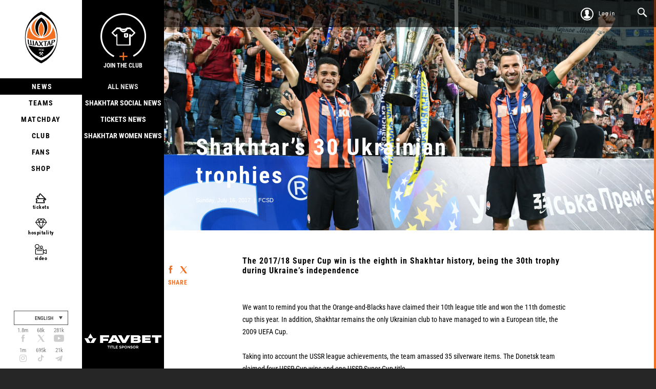

--- FILE ---
content_type: text/html; charset=utf-8
request_url: https://shakhtar.com/en/news/2017/july/16_news/16_shakhtars-30-ukrainian-trophies
body_size: 8845
content:




<!DOCTYPE html>
<html>
<head>
    <meta http-equiv="Content-Type" content="text/html; charset=utf-8">
    <title></title>

    <link rel="alternate" hreflang="uk-UA" href="https://shakhtar.com/uk-uahttps://shakhtar.com/en/news/2017/july/16_news/16_shakhtars-30-ukrainian-trophies" />
    <link rel="alternate" hreflang="ru-RU" href="https://shakhtar.com/ru-ruhttps://shakhtar.com/en/news/2017/july/16_news/16_shakhtars-30-ukrainian-trophies" />
    <link rel="alternate" hreflang="en" href="https://shakhtar.com/enhttps://shakhtar.com/en/news/2017/july/16_news/16_shakhtars-30-ukrainian-trophies" />

    <meta property="og:type" content="article" />
    <meta property="og:url" content="https://shakhtar.com/en/news/2017/july/16_news/16_shakhtars-30-ukrainian-trophies" />




    <meta property="og:image" content="https://shakhtar.com/assets/images/backgrounds/og-default.jpg" />

    <meta name="twitter:card" content="summary_large_image">
    <meta name="twitter:title" content="">
    <meta name="twitter:description" content="">
    <meta name="twitter:image" content="https://shakhtar.com/assets/images/backgrounds/og-default.jpg">

    <meta name="viewport" content="width=device-width,initial-scale=1, user-scalable=no">
    <meta http-equiv="X-UA-Compatible" content="IE=edge,chrome=1">
    <meta name="SKYPE_TOOLBAR" content="SKYPE_TOOLBAR_PARSER_COMPATIBLE">

    <script type="2e805c306c517ca8254bdaca-text/javascript">
        window.FcsdLoginPopup = {
            localization: {
                regiStrationSuccessMessage: 'Thank you for registering',
                checkConfirmationEmailMessage: 'Check confirmation email',
                confirmationErrorMessage: 'Confirmation error',
                registrationToMessage: 'Registration at ',
                dd: 'DD',
                passwordRestoreSuccess: 'password_restore_sucess',
                restoreEmailSentTitle: 'Email sent',
                restoreEmailSentContent: 'If you have not received the message, please check the Spam folder. In case of further problems, contact support by phone 0 800 300 314 or by email support@shakhtar.com',
                passwordsNotMatch: 'Passwords do not match',
                userExistsError: 'This user is already registered',
                phoneIsInvalid: 'Phone number is invalid.'
            },
            language: 'en'
        };

        // This is a workaround for facebook authorization (details here: https://github.com/pennersr/django-allauth/issues/241)
        if (window.location.hash && window.location.hash == '#_=_')
            window.location.href = window.location.href.split('#_=_')[0];
    </script>

    <link rel="apple-touch-icon" href="/assets/images/icons/logo.png">
    <link rel="apple-touch-icon" sizes="76x76" href="/assets/images/icons/logo-76.png">
    <link rel="apple-touch-icon" sizes="120x120" href="/assets/images/icons/logo-120.png">
    <link rel="apple-touch-icon" sizes="152x152" href="/assets/images/icons/logo-152.png">

    <link rel="icon" type="image/png" href="/assets/images/icons/logo.png">
    <link rel="icon" type="image/png" href="/assets/images/icons/logo-16.png" sizes="16x16">
    <link rel="icon" type="image/png" href="/assets/images/icons/logo-32.png" sizes="32x32">
    <link rel="icon" type="image/png" href="/assets/images/icons/logo-64.png" sizes="64x64">

    <style type="text/css">@font-face {font-family:Roboto Condensed;font-style:italic;font-weight:400;src:url(/cf-fonts/s/roboto-condensed/5.0.14/cyrillic-ext/400/italic.woff2);unicode-range:U+0460-052F,U+1C80-1C88,U+20B4,U+2DE0-2DFF,U+A640-A69F,U+FE2E-FE2F;font-display:swap;}@font-face {font-family:Roboto Condensed;font-style:italic;font-weight:400;src:url(/cf-fonts/s/roboto-condensed/5.0.14/greek-ext/400/italic.woff2);unicode-range:U+1F00-1FFF;font-display:swap;}@font-face {font-family:Roboto Condensed;font-style:italic;font-weight:400;src:url(/cf-fonts/s/roboto-condensed/5.0.14/greek/400/italic.woff2);unicode-range:U+0370-03FF;font-display:swap;}@font-face {font-family:Roboto Condensed;font-style:italic;font-weight:400;src:url(/cf-fonts/s/roboto-condensed/5.0.14/cyrillic/400/italic.woff2);unicode-range:U+0301,U+0400-045F,U+0490-0491,U+04B0-04B1,U+2116;font-display:swap;}@font-face {font-family:Roboto Condensed;font-style:italic;font-weight:400;src:url(/cf-fonts/s/roboto-condensed/5.0.14/latin/400/italic.woff2);unicode-range:U+0000-00FF,U+0131,U+0152-0153,U+02BB-02BC,U+02C6,U+02DA,U+02DC,U+0304,U+0308,U+0329,U+2000-206F,U+2074,U+20AC,U+2122,U+2191,U+2193,U+2212,U+2215,U+FEFF,U+FFFD;font-display:swap;}@font-face {font-family:Roboto Condensed;font-style:italic;font-weight:400;src:url(/cf-fonts/s/roboto-condensed/5.0.14/latin-ext/400/italic.woff2);unicode-range:U+0100-02AF,U+0304,U+0308,U+0329,U+1E00-1E9F,U+1EF2-1EFF,U+2020,U+20A0-20AB,U+20AD-20CF,U+2113,U+2C60-2C7F,U+A720-A7FF;font-display:swap;}@font-face {font-family:Roboto Condensed;font-style:italic;font-weight:400;src:url(/cf-fonts/s/roboto-condensed/5.0.14/vietnamese/400/italic.woff2);unicode-range:U+0102-0103,U+0110-0111,U+0128-0129,U+0168-0169,U+01A0-01A1,U+01AF-01B0,U+0300-0301,U+0303-0304,U+0308-0309,U+0323,U+0329,U+1EA0-1EF9,U+20AB;font-display:swap;}@font-face {font-family:Roboto Condensed;font-style:italic;font-weight:700;src:url(/cf-fonts/s/roboto-condensed/5.0.14/vietnamese/700/italic.woff2);unicode-range:U+0102-0103,U+0110-0111,U+0128-0129,U+0168-0169,U+01A0-01A1,U+01AF-01B0,U+0300-0301,U+0303-0304,U+0308-0309,U+0323,U+0329,U+1EA0-1EF9,U+20AB;font-display:swap;}@font-face {font-family:Roboto Condensed;font-style:italic;font-weight:700;src:url(/cf-fonts/s/roboto-condensed/5.0.14/greek-ext/700/italic.woff2);unicode-range:U+1F00-1FFF;font-display:swap;}@font-face {font-family:Roboto Condensed;font-style:italic;font-weight:700;src:url(/cf-fonts/s/roboto-condensed/5.0.14/cyrillic/700/italic.woff2);unicode-range:U+0301,U+0400-045F,U+0490-0491,U+04B0-04B1,U+2116;font-display:swap;}@font-face {font-family:Roboto Condensed;font-style:italic;font-weight:700;src:url(/cf-fonts/s/roboto-condensed/5.0.14/latin-ext/700/italic.woff2);unicode-range:U+0100-02AF,U+0304,U+0308,U+0329,U+1E00-1E9F,U+1EF2-1EFF,U+2020,U+20A0-20AB,U+20AD-20CF,U+2113,U+2C60-2C7F,U+A720-A7FF;font-display:swap;}@font-face {font-family:Roboto Condensed;font-style:italic;font-weight:700;src:url(/cf-fonts/s/roboto-condensed/5.0.14/cyrillic-ext/700/italic.woff2);unicode-range:U+0460-052F,U+1C80-1C88,U+20B4,U+2DE0-2DFF,U+A640-A69F,U+FE2E-FE2F;font-display:swap;}@font-face {font-family:Roboto Condensed;font-style:italic;font-weight:700;src:url(/cf-fonts/s/roboto-condensed/5.0.14/greek/700/italic.woff2);unicode-range:U+0370-03FF;font-display:swap;}@font-face {font-family:Roboto Condensed;font-style:italic;font-weight:700;src:url(/cf-fonts/s/roboto-condensed/5.0.14/latin/700/italic.woff2);unicode-range:U+0000-00FF,U+0131,U+0152-0153,U+02BB-02BC,U+02C6,U+02DA,U+02DC,U+0304,U+0308,U+0329,U+2000-206F,U+2074,U+20AC,U+2122,U+2191,U+2193,U+2212,U+2215,U+FEFF,U+FFFD;font-display:swap;}@font-face {font-family:Roboto Condensed;font-style:normal;font-weight:400;src:url(/cf-fonts/s/roboto-condensed/5.0.14/cyrillic/400/normal.woff2);unicode-range:U+0301,U+0400-045F,U+0490-0491,U+04B0-04B1,U+2116;font-display:swap;}@font-face {font-family:Roboto Condensed;font-style:normal;font-weight:400;src:url(/cf-fonts/s/roboto-condensed/5.0.14/cyrillic-ext/400/normal.woff2);unicode-range:U+0460-052F,U+1C80-1C88,U+20B4,U+2DE0-2DFF,U+A640-A69F,U+FE2E-FE2F;font-display:swap;}@font-face {font-family:Roboto Condensed;font-style:normal;font-weight:400;src:url(/cf-fonts/s/roboto-condensed/5.0.14/greek-ext/400/normal.woff2);unicode-range:U+1F00-1FFF;font-display:swap;}@font-face {font-family:Roboto Condensed;font-style:normal;font-weight:400;src:url(/cf-fonts/s/roboto-condensed/5.0.14/latin/400/normal.woff2);unicode-range:U+0000-00FF,U+0131,U+0152-0153,U+02BB-02BC,U+02C6,U+02DA,U+02DC,U+0304,U+0308,U+0329,U+2000-206F,U+2074,U+20AC,U+2122,U+2191,U+2193,U+2212,U+2215,U+FEFF,U+FFFD;font-display:swap;}@font-face {font-family:Roboto Condensed;font-style:normal;font-weight:400;src:url(/cf-fonts/s/roboto-condensed/5.0.14/latin-ext/400/normal.woff2);unicode-range:U+0100-02AF,U+0304,U+0308,U+0329,U+1E00-1E9F,U+1EF2-1EFF,U+2020,U+20A0-20AB,U+20AD-20CF,U+2113,U+2C60-2C7F,U+A720-A7FF;font-display:swap;}@font-face {font-family:Roboto Condensed;font-style:normal;font-weight:400;src:url(/cf-fonts/s/roboto-condensed/5.0.14/greek/400/normal.woff2);unicode-range:U+0370-03FF;font-display:swap;}@font-face {font-family:Roboto Condensed;font-style:normal;font-weight:400;src:url(/cf-fonts/s/roboto-condensed/5.0.14/vietnamese/400/normal.woff2);unicode-range:U+0102-0103,U+0110-0111,U+0128-0129,U+0168-0169,U+01A0-01A1,U+01AF-01B0,U+0300-0301,U+0303-0304,U+0308-0309,U+0323,U+0329,U+1EA0-1EF9,U+20AB;font-display:swap;}@font-face {font-family:Roboto Condensed;font-style:normal;font-weight:700;src:url(/cf-fonts/s/roboto-condensed/5.0.14/latin/700/normal.woff2);unicode-range:U+0000-00FF,U+0131,U+0152-0153,U+02BB-02BC,U+02C6,U+02DA,U+02DC,U+0304,U+0308,U+0329,U+2000-206F,U+2074,U+20AC,U+2122,U+2191,U+2193,U+2212,U+2215,U+FEFF,U+FFFD;font-display:swap;}@font-face {font-family:Roboto Condensed;font-style:normal;font-weight:700;src:url(/cf-fonts/s/roboto-condensed/5.0.14/latin-ext/700/normal.woff2);unicode-range:U+0100-02AF,U+0304,U+0308,U+0329,U+1E00-1E9F,U+1EF2-1EFF,U+2020,U+20A0-20AB,U+20AD-20CF,U+2113,U+2C60-2C7F,U+A720-A7FF;font-display:swap;}@font-face {font-family:Roboto Condensed;font-style:normal;font-weight:700;src:url(/cf-fonts/s/roboto-condensed/5.0.14/cyrillic/700/normal.woff2);unicode-range:U+0301,U+0400-045F,U+0490-0491,U+04B0-04B1,U+2116;font-display:swap;}@font-face {font-family:Roboto Condensed;font-style:normal;font-weight:700;src:url(/cf-fonts/s/roboto-condensed/5.0.14/greek-ext/700/normal.woff2);unicode-range:U+1F00-1FFF;font-display:swap;}@font-face {font-family:Roboto Condensed;font-style:normal;font-weight:700;src:url(/cf-fonts/s/roboto-condensed/5.0.14/vietnamese/700/normal.woff2);unicode-range:U+0102-0103,U+0110-0111,U+0128-0129,U+0168-0169,U+01A0-01A1,U+01AF-01B0,U+0300-0301,U+0303-0304,U+0308-0309,U+0323,U+0329,U+1EA0-1EF9,U+20AB;font-display:swap;}@font-face {font-family:Roboto Condensed;font-style:normal;font-weight:700;src:url(/cf-fonts/s/roboto-condensed/5.0.14/cyrillic-ext/700/normal.woff2);unicode-range:U+0460-052F,U+1C80-1C88,U+20B4,U+2DE0-2DFF,U+A640-A69F,U+FE2E-FE2F;font-display:swap;}@font-face {font-family:Roboto Condensed;font-style:normal;font-weight:700;src:url(/cf-fonts/s/roboto-condensed/5.0.14/greek/700/normal.woff2);unicode-range:U+0370-03FF;font-display:swap;}</style>

    <link href="/assets/css/main-styles.bundle?v=rflT96VA0xbujKiUNUwz-mGDLOSYf9zBEveHxaglSVQ1" rel="stylesheet"/>


    <link rel="stylesheet" href="/assets/css/common.css">

    
    <script type="2e805c306c517ca8254bdaca-text/javascript" src="/assets/js/require.config.js?bust="></script>
    <script data-main="/assets/js/main" src="/assets/js/vendor/require.min.js" type="2e805c306c517ca8254bdaca-text/javascript"></script>

    <script type="2e805c306c517ca8254bdaca-text/javascript">
        require.config({
            urlArgs: 'bust='
        });

         window.currencyCode = '$';

        require(["jquery"], ($) => {
            $(document).ajaxError(function (event, request, settings, thrownError) {
                (window.showMessage || alert)(request.responseJSON.error || thrownError, 'error');
            });
        });

        if (!window.console) {
            window.console = {
                log: function() {},
                error: function() {}
            }
        }
    </script>

    
<meta name="VIcurrentDateTime" content="639015547824505959" />
<meta name="VirtualFolder" content="/" />
<script type="2e805c306c517ca8254bdaca-text/javascript" src="/layouts/system/VisitorIdentification.js"></script>


</head>
<body class="scrollr-page page-level2">
    


<script type="2e805c306c517ca8254bdaca-text/javascript">
    (function (i, s, o, g, r, a, m) {
        i['GoogleAnalyticsObject'] = r; i[r] = i[r] || function () {
            (i[r].q = i[r].q || []).push(arguments)
        }, i[r].l = 1 * new Date(); a = s.createElement(o),
            m = s.getElementsByTagName(o)[0]; a.async = 1; a.src = g; m.parentNode.insertBefore(a, m)
    })(window, document, 'script', 'https://www.google-analytics.com/analytics.js', 'ga');

    ga('create', 'UA-1023913-1', 'auto');
    ga('send', 'pageview');

</script>

<div class="topbar ">
    <div id="sponsors-top">
            <a href="">
                <img src="" alt="">
            </a>
            <a href="">
                <img src="" alt="">
            </a>
            <a href="">
                <img src="" alt="">
            </a>
    </div>
    <ul>
        <li>
                <a href="javascript:void(0);" class="topbar-link topbar_login js-full-fancybox js-login">Log in</a>
        </li>

        <li><a id="topSearchOpen" href="#" class="topbar-link topbar_search"></a></li>
    </ul>

    <div id="personalLinks" class="topbar-personal-links">
        <ul class="topbar-personal-links__list">
            <li class="topbar-personal-links__item"><a href="/account" class="topbar-personal-links__link">My Account</a></li>
            <li class="topbar-personal-links__item"><a href="/auth" class="topbar-personal-links__link">Log out</a></li>
        </ul>
    </div>
</div>




<link href="/Content/css/common/search-popup.css" rel="stylesheet" />

<div id="topSearch" class="content form-search-wrapper">
    <div id="topSearchForm" class="form-search">
        <div class="form-search__row">
            <input autocomplete="off" id="instantsearch" data-url="/players/search" 
                   data-minlength="3" 
                   placeholder="Type to search" 
                   class="form-search__input"><span id="topSearchClose" class="form-search__close"></span>
        </div>
    </div>
</div>


<form id="vklogin" action="/Social/CustomVkontakteConnector/Login" class="btn-social-login" method="post" style="display: none !important"></form>
    
    
<style type="text/css">
    .menu-active > div {
        z-index: 99 !important;
    }

    .submenu-active {
        z-index: 99 !important;
    }

    .feature-navigation-item.level0-active a:before,
    .feature-navigation-item.level0-active > a {
        color: white;
    }
</style>

<div class="sidebar">
    <div class="sidebar__i">
        <div class="sidebar-logo">
            <a href="https://shakhtar.com" class="site-logo">
                <span>Shakhtar Donetsk</span>
            </a>
        </div>
        <span id="menuLink" class="menu-link"></span>
        <div class="sidebar__i-overlay"></div>
    </div>
    
    <span id="closeMenu" class="close-menu"></span>

    <div id="sidebarContent" class="sidebar-content">
        <div class="topbar sidebar-top">
            <ul>
                <li>
                    <a href="/cart" class="topbar-link topbar_basket full">
                        <span data-value="5" class="icon-basket">
                            <span class="symbol"></span>
                        </span>
                        <span class="text">Basket</span>
                    </a>
                </li>
                <li>
                    <a href="javascript:void(0);" class="topbar-link topbar_login js-full-fancybox js-login">Log in</a>
                </li>
            </ul>
        </div>

        <div class="sidebar-navigation">
    <div class="list">

            <div class="level-0 menu-active">

                    <div class="sidebar-sub sidebar-sub_news">

                        
<a href="javascript:void(0);" class="js-full-fancybox js-login" style="padding:0px;" onclick="if (!window.__cfRLUnblockHandlers) return false; dataLayer.push({'eventCategory':'Membership_Button', 'eventAction':'Cliсk', 'virtualUrl':'/funnel/Membership_Button', 'event':'UAevent'})" data-cf-modified-2e805c306c517ca8254bdaca-="">
  <div class="join-the-club-wrapper">
      <div class="join-the-club">
          <span class="image"></span>
          <span class="text">Join the Club</span>
      </div>
  </div>
</a>

                        <div class="sidebar-sub-list">
                            <ul class="sidebar-sub-list__i">
                                    <li>
                                        <a href="https://shakhtar.com/en/news/all-news/" class="sidebar-sub__all-news ">All news</a>
                                    </li>
                                    <li>
                                        <a href="https://shakhtar.com/en/news/shakhtar-social-news/" class="sidebar-sub__shakhtar-social-news ">Shakhtar Social news</a>
                                    </li>
                                    <li>
                                        <a href="https://shakhtar.com/en/news/tickets-news/" class="sidebar-sub__tickets-news ">Tickets news</a>
                                    </li>
                                    <li>
                                        <a href="https://shakhtar.com/en/news/shakhtar-women-news/" class="sidebar-sub__shakhtar-women-news ">Shakhtar Women News</a>
                                    </li>
                            </ul>
                        </div>

                        <div class="sponsor-slider-wrapper">
        <div class="sponsor-slider">
                <div class="sponsor-slider-item">
                    <img src="-/media/fcsd/sponsors/favbet/slider-logo-favbet_eng.png" alt="Favbet">
                </div>
                <div class="sponsor-slider-item">
                    <img src="-/media/fcsd/sponsors/puma/slider-logo-puma.png?sc_lang=en" alt="Puma">
                </div>
                <div class="sponsor-slider-item">
                    <img src="-/media/fcsd/sponsors/scm/scm_en/slider-logo-scm_en.png" alt="SCM">
                </div>
                <div class="sponsor-slider-item">
                    <img src="-/media/fcsd/sponsors/parallel/slider-logo-parallel.png" alt="Parallel">
                </div>
                <div class="sponsor-slider-item">
                    <img src="-/media/fcsd/sponsors/traumeel/slider-logo-truamel.png" alt="Traumeel">
                </div>
                <div class="sponsor-slider-item">
                    <img src="-/media/fcsd/sponsors/skyup/slider-skyup.png" alt="SkyUp Airlines">
                </div>
                <div class="sponsor-slider-item">
                    <img src="-/media/fcsd/sponsors/voda-ua/slider-logo-voda.png" alt="VODA UA">
                </div>
                <div class="sponsor-slider-item">
                    <img src="-/media/fcsd/sponsors/pumb/slider-logo-pumb.png" alt="FUIB">
                </div>
        </div>
</div>

                    </div>

                <a href="https://shakhtar.com/en/news/all-news/" class="sidebar-main sidebar-main_news js-level-0 level0-active">&#160;News</a>
            </div>
            <div class="level-0 ">

                    <div class="sidebar-sub sidebar-sub_players">

                        
<a href="javascript:void(0);" class="js-full-fancybox js-login" style="padding:0px;" onclick="if (!window.__cfRLUnblockHandlers) return false; dataLayer.push({'eventCategory':'Membership_Button', 'eventAction':'Cliсk', 'virtualUrl':'/funnel/Membership_Button', 'event':'UAevent'})" data-cf-modified-2e805c306c517ca8254bdaca-="">
  <div class="join-the-club-wrapper">
      <div class="join-the-club">
          <span class="image"></span>
          <span class="text">Join the Club</span>
      </div>
  </div>
</a>

                        <div class="sidebar-sub-list">
                            <ul class="sidebar-sub-list__i">
                                    <li>
                                        <a href="https://shakhtar.com/en/players/first-team/" class="sidebar-sub__first-team ">Shakhtar</a>
                                    </li>
                                    <li>
                                        <a href="https://shakhtar.com/en/players/shakhtar-u19/" class="sidebar-sub__shakhtar-u19 ">Shakhtar U19</a>
                                    </li>
                                    <li>
                                        <a href="https://shakhtar.com/en/players/shakhtar-women/" class="sidebar-sub__shakhtar-women ">Shakhtar Women</a>
                                    </li>
                                    <li>
                                        <a href="https://shakhtar.com/en/players/shakhtar-stalevi/" class="sidebar-sub__shakhtar-stalevi ">Shakhtar Stalevi</a>
                                    </li>
                                    <li>
                                        <a href="https://shakhtar.com/en/players/legends/" class="sidebar-sub__legends ">Legends</a>
                                    </li>
                            </ul>
                        </div>

                        <div class="sponsor-slider-wrapper">
        <div class="sponsor-slider">
                <div class="sponsor-slider-item">
                    <img src="-/media/fcsd/sponsors/favbet/slider-logo-favbet_eng.png" alt="Favbet">
                </div>
                <div class="sponsor-slider-item">
                    <img src="-/media/fcsd/sponsors/puma/slider-logo-puma.png?sc_lang=en" alt="Puma">
                </div>
                <div class="sponsor-slider-item">
                    <img src="-/media/fcsd/sponsors/scm/scm_en/slider-logo-scm_en.png" alt="SCM">
                </div>
                <div class="sponsor-slider-item">
                    <img src="-/media/fcsd/sponsors/parallel/slider-logo-parallel.png" alt="Parallel">
                </div>
                <div class="sponsor-slider-item">
                    <img src="-/media/fcsd/sponsors/traumeel/slider-logo-truamel.png" alt="Traumeel">
                </div>
                <div class="sponsor-slider-item">
                    <img src="-/media/fcsd/sponsors/skyup/slider-skyup.png" alt="SkyUp Airlines">
                </div>
                <div class="sponsor-slider-item">
                    <img src="-/media/fcsd/sponsors/voda-ua/slider-logo-voda.png" alt="VODA UA">
                </div>
                <div class="sponsor-slider-item">
                    <img src="-/media/fcsd/sponsors/pumb/slider-logo-pumb.png" alt="FUIB">
                </div>
        </div>
</div>

                    </div>

                <a href="https://shakhtar.com/en/players/first-team/" class="sidebar-main sidebar-main_players js-level-0 ">Teams</a>
            </div>
            <div class="level-0 ">

                    <div class="sidebar-sub sidebar-sub_matchday">

                        
<a href="javascript:void(0);" class="js-full-fancybox js-login" style="padding:0px;" onclick="if (!window.__cfRLUnblockHandlers) return false; dataLayer.push({'eventCategory':'Membership_Button', 'eventAction':'Cliсk', 'virtualUrl':'/funnel/Membership_Button', 'event':'UAevent'})" data-cf-modified-2e805c306c517ca8254bdaca-="">
  <div class="join-the-club-wrapper">
      <div class="join-the-club">
          <span class="image"></span>
          <span class="text">Join the Club</span>
      </div>
  </div>
</a>

                        <div class="sidebar-sub-list">
                            <ul class="sidebar-sub-list__i">
                                    <li>
                                        <a href="https://shakhtar.com/en/matchday/fixtures/" class="sidebar-sub__fixtures ">Fixtures</a>
                                    </li>
                                    <li>
                                        <a href="https://shakhtar.com/en/matchday/results/" class="sidebar-sub__results ">Results</a>
                                    </li>
                                    <li>
                                        <a href="https://shakhtar.com/en/matchday/table/" class="sidebar-sub__table ">Table</a>
                                    </li>
                            </ul>
                        </div>

                        <div class="sponsor-slider-wrapper">
        <div class="sponsor-slider">
                <div class="sponsor-slider-item">
                    <img src="-/media/fcsd/sponsors/favbet/slider-logo-favbet_eng.png" alt="Favbet">
                </div>
                <div class="sponsor-slider-item">
                    <img src="-/media/fcsd/sponsors/puma/slider-logo-puma.png?sc_lang=en" alt="Puma">
                </div>
                <div class="sponsor-slider-item">
                    <img src="-/media/fcsd/sponsors/scm/scm_en/slider-logo-scm_en.png" alt="SCM">
                </div>
                <div class="sponsor-slider-item">
                    <img src="-/media/fcsd/sponsors/parallel/slider-logo-parallel.png" alt="Parallel">
                </div>
                <div class="sponsor-slider-item">
                    <img src="-/media/fcsd/sponsors/traumeel/slider-logo-truamel.png" alt="Traumeel">
                </div>
                <div class="sponsor-slider-item">
                    <img src="-/media/fcsd/sponsors/skyup/slider-skyup.png" alt="SkyUp Airlines">
                </div>
                <div class="sponsor-slider-item">
                    <img src="-/media/fcsd/sponsors/voda-ua/slider-logo-voda.png" alt="VODA UA">
                </div>
                <div class="sponsor-slider-item">
                    <img src="-/media/fcsd/sponsors/pumb/slider-logo-pumb.png" alt="FUIB">
                </div>
        </div>
</div>

                    </div>

                <a href="https://shakhtar.com/en/matchday/fixtures/" class="sidebar-main sidebar-main_matchday js-level-0 ">Matchday</a>
            </div>
            <div class="level-0 ">

                    <div class="sidebar-sub sidebar-sub_club">

                        
<a href="javascript:void(0);" class="js-full-fancybox js-login" style="padding:0px;" onclick="if (!window.__cfRLUnblockHandlers) return false; dataLayer.push({'eventCategory':'Membership_Button', 'eventAction':'Cliсk', 'virtualUrl':'/funnel/Membership_Button', 'event':'UAevent'})" data-cf-modified-2e805c306c517ca8254bdaca-="">
  <div class="join-the-club-wrapper">
      <div class="join-the-club">
          <span class="image"></span>
          <span class="text">Join the Club</span>
      </div>
  </div>
</a>

                        <div class="sidebar-sub-list">
                            <ul class="sidebar-sub-list__i">
                                    <li>
                                        <a href="https://shakhtar.com/en/club/timeline/" class="sidebar-sub__timeline ">Timeline</a>
                                    </li>
                                    <li>
                                        <a href="https://shakhtar.com/en/club/films-about-shakhtar/" class="sidebar-sub__films-about-shakhtar ">Films about Shakhtar</a>
                                    </li>
                                    <li>
                                        <a href="https://shakhtar.com/en/club/annual-report/" class="sidebar-sub__annual-report ">Annual report</a>
                                    </li>
                                    <li>
                                        <a href="https://shakhtar.com/en/club/partners/" class="sidebar-sub__partners ">Partners</a>
                                    </li>
                                    <li>
                                        <a href="https://shakhtar.com/en/club/philosophy-and-crest/" class="sidebar-sub__philosophy-and-crest ">Philosophy</a>
                                    </li>
                                    <li>
                                        <a href="https://shakhtar.com/en/club/infrastructure/" class="sidebar-sub__infrastructure ">Infrastructure</a>
                                    </li>
                                    <li>
                                        <a href="https://shakhtar.com/en/club/honours/" class="sidebar-sub__honours ">Honours</a>
                                    </li>
                                    <li>
                                        <a href="https://shakhtar.com/en/club/management/" class="sidebar-sub__management ">&#160;Management</a>
                                    </li>
                                    <li>
                                        <a href="https://shakhtar.com/en/club/shakhtar-social/" class="sidebar-sub__shakhtar-social ">Shakhtar Social</a>
                                    </li>
                                    <li>
                                        <a href="https://shakhtar.com/en/club/academy/" class="sidebar-sub__academy ">Academy</a>
                                    </li>
                                    <li>
                                        <a href="https://shakhtar.com/en/club/contacts/" class="sidebar-sub__contacts ">Our contacts</a>
                                    </li>
                                    <li>
                                        <a href="https://unbreakable.shakhtar.com/en.html" class="sidebar-sub__brand-platform ">Brand Platform</a>
                                    </li>
                                    <li>
                                        <a href="https://franchise.shakhtar.com/en" class="sidebar-sub__franchise ">Franchise</a>
                                    </li>
                                    <li>
                                        <a href="https://shakhtar.com/en/club/accreditation/" class="sidebar-sub__accreditation ">Media accreditation</a>
                                    </li>
                                    <li>
                                        <a href="https://shakhtar.com/en/club/official-information/" class="sidebar-sub__official-information ">Official information</a>
                                    </li>
                                    <li>
                                        <a href="https://career.shakhtar.com" class="sidebar-sub__working ">Working at the club</a>
                                    </li>
                            </ul>
                        </div>

                        <div class="sponsor-slider-wrapper">
        <div class="sponsor-slider">
                <div class="sponsor-slider-item">
                    <img src="-/media/fcsd/sponsors/favbet/slider-logo-favbet_eng.png" alt="Favbet">
                </div>
                <div class="sponsor-slider-item">
                    <img src="-/media/fcsd/sponsors/puma/slider-logo-puma.png?sc_lang=en" alt="Puma">
                </div>
                <div class="sponsor-slider-item">
                    <img src="-/media/fcsd/sponsors/scm/scm_en/slider-logo-scm_en.png" alt="SCM">
                </div>
                <div class="sponsor-slider-item">
                    <img src="-/media/fcsd/sponsors/parallel/slider-logo-parallel.png" alt="Parallel">
                </div>
                <div class="sponsor-slider-item">
                    <img src="-/media/fcsd/sponsors/traumeel/slider-logo-truamel.png" alt="Traumeel">
                </div>
                <div class="sponsor-slider-item">
                    <img src="-/media/fcsd/sponsors/skyup/slider-skyup.png" alt="SkyUp Airlines">
                </div>
                <div class="sponsor-slider-item">
                    <img src="-/media/fcsd/sponsors/voda-ua/slider-logo-voda.png" alt="VODA UA">
                </div>
                <div class="sponsor-slider-item">
                    <img src="-/media/fcsd/sponsors/pumb/slider-logo-pumb.png" alt="FUIB">
                </div>
        </div>
</div>

                    </div>

                <a href="https://shakhtar.com/en/club/intro" class="sidebar-main sidebar-main_club js-level-0 ">Club</a>
            </div>
            <div class="level-0 ">

                    <div class="sidebar-sub sidebar-sub_fans">

                        
<a href="javascript:void(0);" class="js-full-fancybox js-login" style="padding:0px;" onclick="if (!window.__cfRLUnblockHandlers) return false; dataLayer.push({'eventCategory':'Membership_Button', 'eventAction':'Cliсk', 'virtualUrl':'/funnel/Membership_Button', 'event':'UAevent'})" data-cf-modified-2e805c306c517ca8254bdaca-="">
  <div class="join-the-club-wrapper">
      <div class="join-the-club">
          <span class="image"></span>
          <span class="text">Join the Club</span>
      </div>
  </div>
</a>

                        <div class="sidebar-sub-list">
                            <ul class="sidebar-sub-list__i">
                                    <li>
                                        <a href="https://shakhtar.com/en/fans/fan-clubs/" class="sidebar-sub__fan-clubs ">Fan clubs</a>
                                    </li>
                            </ul>
                        </div>

                        <div class="sponsor-slider-wrapper">
        <div class="sponsor-slider">
                <div class="sponsor-slider-item">
                    <img src="-/media/fcsd/sponsors/favbet/slider-logo-favbet_eng.png" alt="Favbet">
                </div>
                <div class="sponsor-slider-item">
                    <img src="-/media/fcsd/sponsors/puma/slider-logo-puma.png?sc_lang=en" alt="Puma">
                </div>
                <div class="sponsor-slider-item">
                    <img src="-/media/fcsd/sponsors/scm/scm_en/slider-logo-scm_en.png" alt="SCM">
                </div>
                <div class="sponsor-slider-item">
                    <img src="-/media/fcsd/sponsors/parallel/slider-logo-parallel.png" alt="Parallel">
                </div>
                <div class="sponsor-slider-item">
                    <img src="-/media/fcsd/sponsors/traumeel/slider-logo-truamel.png" alt="Traumeel">
                </div>
                <div class="sponsor-slider-item">
                    <img src="-/media/fcsd/sponsors/skyup/slider-skyup.png" alt="SkyUp Airlines">
                </div>
                <div class="sponsor-slider-item">
                    <img src="-/media/fcsd/sponsors/voda-ua/slider-logo-voda.png" alt="VODA UA">
                </div>
                <div class="sponsor-slider-item">
                    <img src="-/media/fcsd/sponsors/pumb/slider-logo-pumb.png" alt="FUIB">
                </div>
        </div>
</div>

                    </div>

                <a href="https://shakhtar.com/en/fans/fan-clubs/" class="sidebar-main sidebar-main_fans js-level-0 ">Fans</a>
            </div>
            <div class="level-0 ">

                    <div class="sidebar-sub sidebar-sub_shop">

                        
<a href="javascript:void(0);" class="js-full-fancybox js-login" style="padding:0px;" onclick="if (!window.__cfRLUnblockHandlers) return false; dataLayer.push({'eventCategory':'Membership_Button', 'eventAction':'Cliсk', 'virtualUrl':'/funnel/Membership_Button', 'event':'UAevent'})" data-cf-modified-2e805c306c517ca8254bdaca-="">
  <div class="join-the-club-wrapper">
      <div class="join-the-club">
          <span class="image"></span>
          <span class="text">Join the Club</span>
      </div>
  </div>
</a>

                        <div class="sidebar-sub-list">
                            <ul class="sidebar-sub-list__i">
                                    <li>
                                        <a href="https://shop.shakhtar.com/en/kits/" class="sidebar-sub__kits ">Kits</a>
                                    </li>
                                    <li>
                                        <a href="https://shop.shakhtar.com/en/first-team/" class="sidebar-sub__shop-by-player ">Shop By Player</a>
                                    </li>
                                    <li>
                                        <a href="https://shop.shakhtar.com/clothes/en/puma-fcsd-training/" class="sidebar-sub__training-kits ">Training kits</a>
                                    </li>
                                    <li>
                                        <a href="https://shop.shakhtar.com/en/clothes" class="sidebar-sub__clothes ">Clothes</a>
                                    </li>
                                    <li>
                                        <a href="https://shop.shakhtar.com/en/shoes/" class="sidebar-sub__shoes ">Shoes</a>
                                    </li>
                                    <li>
                                        <a href="https://shop.shakhtar.com/en/souvenirs/" class="sidebar-sub__souvenirs ">Souvenirs</a>
                                    </li>
                                    <li>
                                        <a href="https://shop.shakhtar.com/en/atributika/" class="sidebar-sub__merchandise ">Merchandise</a>
                                    </li>
                                    <li>
                                        <a href="https://shop.shakhtar.com/en/equipment/" class="sidebar-sub__equipment ">Equipment</a>
                                    </li>
                                    <li>
                                        <a href="https://shop.shakhtar.com/en/exclusive/" class="sidebar-sub__exclusive ">Exclusive</a>
                                    </li>
                                    <li>
                                        <a href="https://shop.shakhtar.com/en/sale/" class="sidebar-sub__sale ">Sale</a>
                                    </li>
                            </ul>
                        </div>

                        <div class="sponsor-slider-wrapper">
        <div class="sponsor-slider">
                <div class="sponsor-slider-item">
                    <img src="-/media/fcsd/sponsors/favbet/slider-logo-favbet_eng.png" alt="Favbet">
                </div>
                <div class="sponsor-slider-item">
                    <img src="-/media/fcsd/sponsors/puma/slider-logo-puma.png?sc_lang=en" alt="Puma">
                </div>
                <div class="sponsor-slider-item">
                    <img src="-/media/fcsd/sponsors/scm/scm_en/slider-logo-scm_en.png" alt="SCM">
                </div>
                <div class="sponsor-slider-item">
                    <img src="-/media/fcsd/sponsors/parallel/slider-logo-parallel.png" alt="Parallel">
                </div>
                <div class="sponsor-slider-item">
                    <img src="-/media/fcsd/sponsors/traumeel/slider-logo-truamel.png" alt="Traumeel">
                </div>
                <div class="sponsor-slider-item">
                    <img src="-/media/fcsd/sponsors/skyup/slider-skyup.png" alt="SkyUp Airlines">
                </div>
                <div class="sponsor-slider-item">
                    <img src="-/media/fcsd/sponsors/voda-ua/slider-logo-voda.png" alt="VODA UA">
                </div>
                <div class="sponsor-slider-item">
                    <img src="-/media/fcsd/sponsors/pumb/slider-logo-pumb.png" alt="FUIB">
                </div>
        </div>
</div>

                    </div>

                <a href="https://shop.shakhtar.com/" class="sidebar-main sidebar-main_shop js-level-0 ">Shop</a>
            </div>
    </div>
</div>
        <div class="feature-navigation">
    <ul>

            <li class="feature-navigation-item level-0  ">

                    <div class="sidebar-sub sidebar-sub_tickets">

                        
<a href="javascript:void(0);" class="js-full-fancybox js-login" style="padding:0px;" onclick="if (!window.__cfRLUnblockHandlers) return false; dataLayer.push({'eventCategory':'Membership_Button', 'eventAction':'Cliсk', 'virtualUrl':'/funnel/Membership_Button', 'event':'UAevent'})" data-cf-modified-2e805c306c517ca8254bdaca-="">
  <div class="join-the-club-wrapper">
      <div class="join-the-club">
          <span class="image"></span>
          <span class="text">Join the Club</span>
      </div>
  </div>
</a>

                        <div class="sidebar-sub-list">
                            <ul class="sidebar-sub-list__i">
                                    <li>
                                        <a href="https://tickets.shakhtar.com/" class="sidebar-sub__tickets ">Tickets</a>
                                    </li>
                                    <li>
                                        <a href="https://shakhtar.com/en/tickets/rules/" class="sidebar-sub__rules ">Rules</a>
                                    </li>
                            </ul>
                        </div>

                        <div class="sponsor-slider-wrapper">
        <div class="sponsor-slider">
                <div class="sponsor-slider-item">
                    <img src="-/media/fcsd/sponsors/favbet/slider-logo-favbet_eng.png" alt="Favbet">
                </div>
                <div class="sponsor-slider-item">
                    <img src="-/media/fcsd/sponsors/puma/slider-logo-puma.png?sc_lang=en" alt="Puma">
                </div>
                <div class="sponsor-slider-item">
                    <img src="-/media/fcsd/sponsors/scm/scm_en/slider-logo-scm_en.png" alt="SCM">
                </div>
                <div class="sponsor-slider-item">
                    <img src="-/media/fcsd/sponsors/parallel/slider-logo-parallel.png" alt="Parallel">
                </div>
                <div class="sponsor-slider-item">
                    <img src="-/media/fcsd/sponsors/traumeel/slider-logo-truamel.png" alt="Traumeel">
                </div>
                <div class="sponsor-slider-item">
                    <img src="-/media/fcsd/sponsors/skyup/slider-skyup.png" alt="SkyUp Airlines">
                </div>
                <div class="sponsor-slider-item">
                    <img src="-/media/fcsd/sponsors/voda-ua/slider-logo-voda.png" alt="VODA UA">
                </div>
                <div class="sponsor-slider-item">
                    <img src="-/media/fcsd/sponsors/pumb/slider-logo-pumb.png" alt="FUIB">
                </div>
        </div>
</div>

                    </div>
                <a href="https://tickets.shakhtar.com/" class="feature-navigation_tickets js-level-0">tickets</a>
            </li>
            <li class="feature-navigation-item level-0  ">

                    <div class="sidebar-sub sidebar-sub_hospitality">

                        
<a href="javascript:void(0);" class="js-full-fancybox js-login" style="padding:0px;" onclick="if (!window.__cfRLUnblockHandlers) return false; dataLayer.push({'eventCategory':'Membership_Button', 'eventAction':'Cliсk', 'virtualUrl':'/funnel/Membership_Button', 'event':'UAevent'})" data-cf-modified-2e805c306c517ca8254bdaca-="">
  <div class="join-the-club-wrapper">
      <div class="join-the-club">
          <span class="image"></span>
          <span class="text">Join the Club</span>
      </div>
  </div>
</a>

                        <div class="sidebar-sub-list">
                            <ul class="sidebar-sub-list__i">
                                    <li>
                                        <a href="https://shakhtar.com/en/hospitality/sky-box-european-competitions/" class="sidebar-sub__sky-box-european-competitions ">Sky Box European Competitions</a>
                                    </li>
                                    <li>
                                        <a href="https://shakhtar.com/en/hospitality/sky-box-upl/" class="sidebar-sub__sky-box-upl ">Sky Box UPL</a>
                                    </li>
                                    <li>
                                        <a href="https://shakhtar.com/en/hospitality/vip-lounge-european-competitions/" class="sidebar-sub__vip-lounge-european-competitions ">Vip Lounge European Competitions</a>
                                    </li>
                                    <li>
                                        <a href="https://shakhtar.com/en/hospitality/business-club-upl/" class="sidebar-sub__business-club-upl ">Business Club UPL</a>
                                    </li>
                            </ul>
                        </div>

                        <div class="sponsor-slider-wrapper">
        <div class="sponsor-slider">
                <div class="sponsor-slider-item">
                    <img src="-/media/fcsd/sponsors/favbet/slider-logo-favbet_eng.png" alt="Favbet">
                </div>
                <div class="sponsor-slider-item">
                    <img src="-/media/fcsd/sponsors/puma/slider-logo-puma.png?sc_lang=en" alt="Puma">
                </div>
                <div class="sponsor-slider-item">
                    <img src="-/media/fcsd/sponsors/scm/scm_en/slider-logo-scm_en.png" alt="SCM">
                </div>
                <div class="sponsor-slider-item">
                    <img src="-/media/fcsd/sponsors/parallel/slider-logo-parallel.png" alt="Parallel">
                </div>
                <div class="sponsor-slider-item">
                    <img src="-/media/fcsd/sponsors/traumeel/slider-logo-truamel.png" alt="Traumeel">
                </div>
                <div class="sponsor-slider-item">
                    <img src="-/media/fcsd/sponsors/skyup/slider-skyup.png" alt="SkyUp Airlines">
                </div>
                <div class="sponsor-slider-item">
                    <img src="-/media/fcsd/sponsors/voda-ua/slider-logo-voda.png" alt="VODA UA">
                </div>
                <div class="sponsor-slider-item">
                    <img src="-/media/fcsd/sponsors/pumb/slider-logo-pumb.png" alt="FUIB">
                </div>
        </div>
</div>

                    </div>
                <a href="https://shakhtar.com/en/hospitality" class="feature-navigation_hospitality js-level-0">hospitality</a>
            </li>
            <li class="feature-navigation-item level-0  not-expandable">

                <a href="http://video.shakhtar.com/en" class="feature-navigation_tv ">video</a>
            </li>
    </ul>
</div>
        


<div class="sidebar-language">
    <div class="select-language-wrapper">
        <select class="select-language" id="languageSelect" name="Languages" onchange="if (!window.__cfRLUnblockHandlers) return false; fcsd_switchLanguage(this.value)" data-cf-modified-2e805c306c517ca8254bdaca-=""><option selected="selected" value="en">English</option>
<option value="uk-UA">українська</option>
</select>
    </div>
</div>
<script type="2e805c306c517ca8254bdaca-text/javascript">
    function fcsd_switchLanguage(language) {
        if (typeof fcsd_shop_switchLanguage !== 'undefined') {
            return fcsd_shop_switchLanguage(language);
        }
        var loc = document.location;
        document.location = '/lang?lang=' + language + '&url=' + loc.pathname;
    }
</script>
        <div class="sidebar-social">
    <ul class="list">
            <li>
                <a href="//facebook.com/fcshakhtar" target="_blank" class="sidebar-social_facebook" onclick="if (!window.__cfRLUnblockHandlers) return false; dataLayer.push({'eventCategory':'Social_Network_Button', 'eventAction':'Cliсk', 'virtualUrl':'/funnel/Social_Network_Button', 'event':'UAevent'})" data-cf-modified-2e805c306c517ca8254bdaca-="">1.8m</a>
            </li>
            <li>
                <a href="//twitter.com/fcshakhtar" target="_blank" class="sidebar-social_twitter" onclick="if (!window.__cfRLUnblockHandlers) return false; dataLayer.push({'eventCategory':'Social_Network_Button', 'eventAction':'Cliсk', 'virtualUrl':'/funnel/Social_Network_Button', 'event':'UAevent'})" data-cf-modified-2e805c306c517ca8254bdaca-="">68k</a>
            </li>
            <li>
                <a href="//youtube.com/shakhtartv" target="_blank" class="sidebar-social_youtube" onclick="if (!window.__cfRLUnblockHandlers) return false; dataLayer.push({'eventCategory':'Social_Network_Button', 'eventAction':'Cliсk', 'virtualUrl':'/funnel/Social_Network_Button', 'event':'UAevent'})" data-cf-modified-2e805c306c517ca8254bdaca-="">281k</a>
            </li>
            <li>
                <a href="//instagram.com/fcshakhtar" target="_blank" class="sidebar-social_instagram" onclick="if (!window.__cfRLUnblockHandlers) return false; dataLayer.push({'eventCategory':'Social_Network_Button', 'eventAction':'Cliсk', 'virtualUrl':'/funnel/Social_Network_Button', 'event':'UAevent'})" data-cf-modified-2e805c306c517ca8254bdaca-="">1m</a>
            </li>
            <li>
                <a href="//tiktok.com/@fcshakhtar" target="_blank" class="sidebar-social_tiktok" onclick="if (!window.__cfRLUnblockHandlers) return false; dataLayer.push({'eventCategory':'Social_Network_Button', 'eventAction':'Cliсk', 'virtualUrl':'/funnel/Social_Network_Button', 'event':'UAevent'})" data-cf-modified-2e805c306c517ca8254bdaca-="">695k</a>
            </li>
            <li>
                <a href="//t.me/fcshakhtar_news" target="_blank" class="sidebar-social_telegram" onclick="if (!window.__cfRLUnblockHandlers) return false; dataLayer.push({'eventCategory':'Social_Network_Button', 'eventAction':'Cliсk', 'virtualUrl':'/funnel/Social_Network_Button', 'event':'UAevent'})" data-cf-modified-2e805c306c517ca8254bdaca-="">21k</a>
            </li>
    </ul>
</div>
    </div>
</div>
    <div class="page-overlay"></div>
    <div id="skrollr-body" class="skrollr-body page-content">
        
    <div class="content news-article">
        
        <div class="news-article__header">
    <div class="news-article-header" style="background-image:url(https://shakhtar.com/-/media/fcsd/news/2017/july/16_news/16_30_trophies/926.jpg)">
        <h1 class="news-article-header__title">Shakhtar’s 30 Ukrainian trophies</h1>
        <div class="news-article-header__description">
            <p class="news-article-header__date">Sunday, July 16, 2017</p>
            <p class="news-article-header__divider">|</p>
            <p class="news-article-header__author">FCSD</p>
        </div>
    </div>
</div><div class="news-article-text news-article-text_first">
    <div class="news-article-text__social">
        <a href="javascript:void(0);" title="Share on Facebook" class="news-article-text__fb-link social-share_facebook">
            <span class="icon icon_fb-orange"></span>
        </a>
        <a href="javascript:void(0);" title="Share on Twitter" class="news-article-text__tw-link social-share_twitter">
            <span class="icon icon_tw-orange"></span>
        </a>
        
        <span class="news-article-text__social-label">Share</span>
    </div>
    <div class="news-article-text__content">
        <h4 class="news-article-text__title">
            The 2017/18 Super Cup win is the eighth in Shakhtar history, being the 30th trophy during Ukraine’s independence
        </h4>
    </div>
</div><div class="news-article-text">
    <div class="news-article-text__content">
        <div class="news-article-text__text">
            We want to remind you that the Orange-and-Blacks have claimed their 10th league title and won the 11th domestic cup this year. In addition, Shakhtar remains the only Ukrainian club to have managed to win a European title, the 2009 UEFA Cup.<br style="color: #373737; font-family: Arial, Helvetica, sans-serif; font-size: 12.8px; background-color: #ffffff;" />
<br style="color: #373737; font-family: Arial, Helvetica, sans-serif; font-size: 12.8px; background-color: #ffffff;" />
Taking into account the USSR league achievements, the team amassed 35 silverware items. The Donetsk team claimed four USSR Cup wins and one USSR Super Cup title.
        </div>
    </div>
</div>


    <style type="text/css">
        .fcsd-comments-wrapper {
            width: 80%;
        }

        @media (max-width: 980px) {
            .fcsd-comments-wrapper {
                width: 100%;
            }
        }
    </style>



<style type="text/css">
    iframe.fcsd-comments {
        width: 100%;
        height: 100%;
        border: none;
    }

    .fcsd-comments-wrapper {
        margin: 0 auto;
        background-color: white;
        padding-top: 1em;
    }
</style>

<div class="fcsd-comments-wrapper">
    <iframe class="fcsd-comments" src="https://comments.shakhtar.com/9A581CF0-7529-4EE9-93C2-79AF5574D017/News/4956a234-c06b-4fc2-bbd8-ecbf51b9e777?culture=en&amp;hostingAppId=" scrolling="no"></iframe>
</div>

<script type="2e805c306c517ca8254bdaca-text/javascript">
        (function () {
            'use strict';

            var heightAdjustment = 30;

            window.addEventListener('message', function (event) {
                if (event.origin !== 'https://comments.shakhtar.com') {
                    console.warn('Unauthorized message received from: ', event.origin);
                    return;
                }

                if(event.data.name !== 'resized')
                    return;

                const commentsWrapper = document.querySelector('.fcsd-comments-wrapper');
                const newHeight = +event.data.value + heightAdjustment;

                if (commentsWrapper.clientHeight !== newHeight) {
                    commentsWrapper.style.height = newHeight + 'px';
                }

            }, false);

            var commentsIframe = document.querySelector('iframe.fcsd-comments');

            if (commentsIframe && commentsIframe.contentWindow) {
                window.addEventListener('resize', function () {
                    commentsIframe.contentWindow.postMessage({ name: 'parentResized' }, 'https://comments.shakhtar.com');
                });
            }
        })();
</script>

    </div>
        
        <div id="phoneDeviceContainer"></div>
        <div id="tabletDeviceContainer"></div>
        
<div class="content site-footer-wrapper">
    <footer class="site-footer">
        <div class="sponsors">
            <div id="footer1">
                <div class="footer-items">
                        <a href="" target="_blank">
                            <img src="" alt="">
                        </a>
                        <a href="" target="_blank">
                            <img src="" alt="">
                        </a>
                        <a href="" target="_blank">
                            <img src="" alt="">
                        </a>
                </div>
            </div>
            <div id="footer2">
                <div class="footer-items">
                        <a href="" target="_blank">
                            <img src="" alt="">
                        </a>
                        <a href="" target="_blank">
                            <img src="" alt="">
                        </a>
                        <a href="" target="_blank">
                            <img src="" alt="">
                        </a>
                        <a href="" target="_blank">
                            <img src="" alt="">
                        </a>
                        <a href="" target="_blank">
                            <img src="" alt="">
                        </a>
                </div>
            </div>
        </div>

        <div class="copyright">
            <p class="copyright-text"></p>
            <div class="bottom-links">
                    <a href="https://shakhtar.com/en/club/contacts" target="_blank"></a>
                    <span class="separator"></span>
                    <a href="https://shakhtar.com/terms-of-use" target="_blank"></a>
                    <span class="separator"></span>
                    <a href="https://shakhtar.com/privacy-policy" target="_blank"></a>
                    <span class="separator"></span>
                    <a href="https://career.shakhtar.com" target="_blank"></a>
                    <span class="separator"></span>
            </div>
        </div>
    </footer>
</div>
    </div>

    <div id="popupMessage" class="popup login-popup">
        <div class="popup-logo">
            <div class="popup-logo__image">
                <div class="logo"></div>
            </div>
            <div class="popup-logo__title">
                <span class="subtitle"></span>
            </div>
        </div>
        <div class="popup__content">
            <div class="popup__content__i" style="padding: 190px 0 0;">
                <div style="text-align: center; padding: 0 100px;display:block;min-height:40px;"> </div>
            </div>
        </div>
    </div>

    <script type="2e805c306c517ca8254bdaca-text/javascript">
        require(['main'], function () {
             require(['social']);

            require(["modules/common-form"], function (form) {
                window.showMessage = function (content, title) {
                    form.showMessage(content, title);
                };

                window.showRegistrationMessage = function (content) {
                    var title = window.FcsdLoginPopup.localization.regiStrationSuccessMessage;
                    showMessage(content, title);
                };

                window.ShowConfirmationErrorMessage = function (content) {
                    var title = this.window.FcsdLoginPopup.localization.confirmationErrorMessage;
                    showMessage(content, title);
                };

                window.showCustomMessage = function (title, content) {
                    showMessage(content, title);
                };

                //
                var msg = '' || '';
                if (!msg)
                    return;

                var url = location.origin + location.pathname;

                location.search // query string
                    .slice(1)
                    .split("&")
                    .filter(function (part) {
                        return !(part.startsWith("message") || part.startsWith("error"));
                    })
                    .filter(function (part) { return !!part; })// get rid of empty parts
                    .map(function (part, index) {
                        url += (index == 0 ? "?" : "&") + part;
                    });

                window.history.replaceState(null, document.title, url);

                window.showMessage(msg);
             });

            require(["modules/form-validator"], function (v) {
                var translationsCache = {};

                function loadTranslationSync(key) {
                    if (translationsCache[key]) {
                        return translationsCache[key];
                    }

                    var translation = key;
                     jQuery.ajax({
                        url: `/fcsdapi/dictionary/get?key=${key}`,
                        type: "GET",
                         async: false,
                         global: false,
                        success: function (res) {
                            translation = res.value || key;
                            translationsCache[key] = translation;
                        },
                        error: function () {
                            translationsCache[key] = key;
                        }
                    });
                    return translationsCache[key];
                }

                $validator = jQuery.validator;

                $validator.messages = {
                    required: loadTranslationSync("field_required"),
                    remote: loadTranslationSync("fix_field"),
                    email: loadTranslationSync("enter_valid_email"),
                    url: loadTranslationSync("enter_valid_url"),
                    date: loadTranslationSync("enter_valid_date"),
                    dateISO: loadTranslationSync("enter_valid_iso_date"),
                    number: loadTranslationSync("enter_valid_email"),
                    digits: loadTranslationSync("enter_digits_only"),
                    creditcard: loadTranslationSync("enter_valid_card_number"),
                    equalTo: loadTranslationSync("enter_same_again"),
                    intlTel: loadTranslationSync("invalid_phone"),
                    maxlength: function (params) {
                        return $validator.format(loadTranslationSync(`mx_${params}_chars`))(params);
                    },
                    minlength: function (params) {
                        return $validator.format(loadTranslationSync(`min_${params}_chars`))(params);
                    },
                    rangelength: function (params) {
                        return $validator.format(loadTranslationSync(`between_${params[0]}_${params[1]}_chars`))(params[0], params[1]);
                    },
                    range: function (params) {
                        return $validator.format(loadTranslationSync(`between_${params[0]}_${params[1]}`))(params[0], params[1]);
                    },
                    max: function (params) {
                        return $validator.format(loadTranslationSync(`max_${params}`))(params);
                    },
                    min: function (params) {
                        return $validator.format(loadTranslationSync(`min_${params}`))(params);
                    }
                };
            });
        });

        require(['modules/cookies'], function (cookies) {
            cookies.init();
        });
    </script>

    <section id="using-cookie-warning" style="display:none;">
        <button type="button" class="close">&times;</button>
        <h6>Cookies</h6>
        <p>We use cookies to give you the best experience on our website. For more information, please see our Privacy Policy. By continuing to use the website, you agree to the use of cookies.</p>
    </section>

    <style type="text/css">
        .grecaptcha-badge {
            visibility: hidden;
        }
    </style>
    <script src="https://www.google.com/recaptcha/api.js?render=6LcQ2dcUAAAAAP_nryeHxGf1ZBfHuFKQSJRYukxQ" type="2e805c306c517ca8254bdaca-text/javascript"></script>
    <script type="2e805c306c517ca8254bdaca-text/javascript">
        grecaptcha.ready(function () {
            grecaptcha.execute('6LcQ2dcUAAAAAP_nryeHxGf1ZBfHuFKQSJRYukxQ', { action: 'homepage' })
                .then(function (token) { });
        });
    </script>
    <script type="2e805c306c517ca8254bdaca-text/javascript">
        (function (w, d, s, l, i) {
            w[l] = w[l] || []; w[l].push({
                'gtm.start':
                    new Date().getTime(), event: 'gtm.js'
            }); var f = d.getElementsByTagName(s)[0],
                j = d.createElement(s), dl = l != 'dataLayer' ? '&l=' + l : ''; j.async = true; j.src =
                    'https://www.googletagmanager.com/gtm.js?id=' + i + dl + '&gtm_auth=r1VWZ6HbHEUWVWpXIF0k5A&gtm_preview=env-2&gtm_cookies_win=x'; f.parentNode.insertBefore(j, f);
        })(window, document, 'script', 'dataLayer', 'GTM-TC756XW');
    </script>

<script src="/cdn-cgi/scripts/7d0fa10a/cloudflare-static/rocket-loader.min.js" data-cf-settings="2e805c306c517ca8254bdaca-|49" defer></script><script defer src="https://static.cloudflareinsights.com/beacon.min.js/vcd15cbe7772f49c399c6a5babf22c1241717689176015" integrity="sha512-ZpsOmlRQV6y907TI0dKBHq9Md29nnaEIPlkf84rnaERnq6zvWvPUqr2ft8M1aS28oN72PdrCzSjY4U6VaAw1EQ==" data-cf-beacon='{"version":"2024.11.0","token":"f44f4ff3a8af491d8c97da8f2023e816","server_timing":{"name":{"cfCacheStatus":true,"cfEdge":true,"cfExtPri":true,"cfL4":true,"cfOrigin":true,"cfSpeedBrain":true},"location_startswith":null}}' crossorigin="anonymous"></script>
</body>
</html>

--- FILE ---
content_type: text/html; charset=utf-8
request_url: https://comments.shakhtar.com/9A581CF0-7529-4EE9-93C2-79AF5574D017/News/4956a234-c06b-4fc2-bbd8-ecbf51b9e777?culture=en&hostingAppId=
body_size: 1851
content:

<!DOCTYPE html>

<html>
<head>
    <meta charset="utf-8" />
    <meta name="viewport" content="width=device-width, initial-scale=1, shrink-to-fit=no">

    <title>FC Shakhtar Comment System</title>

    <style type="text/css">@font-face {font-family:Roboto;font-style:normal;font-weight:400;src:url(/cf-fonts/s/roboto/5.0.11/cyrillic/400/normal.woff2);unicode-range:U+0301,U+0400-045F,U+0490-0491,U+04B0-04B1,U+2116;font-display:swap;}@font-face {font-family:Roboto;font-style:normal;font-weight:400;src:url(/cf-fonts/s/roboto/5.0.11/greek/400/normal.woff2);unicode-range:U+0370-03FF;font-display:swap;}@font-face {font-family:Roboto;font-style:normal;font-weight:400;src:url(/cf-fonts/s/roboto/5.0.11/cyrillic-ext/400/normal.woff2);unicode-range:U+0460-052F,U+1C80-1C88,U+20B4,U+2DE0-2DFF,U+A640-A69F,U+FE2E-FE2F;font-display:swap;}@font-face {font-family:Roboto;font-style:normal;font-weight:400;src:url(/cf-fonts/s/roboto/5.0.11/latin/400/normal.woff2);unicode-range:U+0000-00FF,U+0131,U+0152-0153,U+02BB-02BC,U+02C6,U+02DA,U+02DC,U+0304,U+0308,U+0329,U+2000-206F,U+2074,U+20AC,U+2122,U+2191,U+2193,U+2212,U+2215,U+FEFF,U+FFFD;font-display:swap;}@font-face {font-family:Roboto;font-style:normal;font-weight:400;src:url(/cf-fonts/s/roboto/5.0.11/vietnamese/400/normal.woff2);unicode-range:U+0102-0103,U+0110-0111,U+0128-0129,U+0168-0169,U+01A0-01A1,U+01AF-01B0,U+0300-0301,U+0303-0304,U+0308-0309,U+0323,U+0329,U+1EA0-1EF9,U+20AB;font-display:swap;}@font-face {font-family:Roboto;font-style:normal;font-weight:400;src:url(/cf-fonts/s/roboto/5.0.11/greek-ext/400/normal.woff2);unicode-range:U+1F00-1FFF;font-display:swap;}@font-face {font-family:Roboto;font-style:normal;font-weight:400;src:url(/cf-fonts/s/roboto/5.0.11/latin-ext/400/normal.woff2);unicode-range:U+0100-02AF,U+0304,U+0308,U+0329,U+1E00-1E9F,U+1EF2-1EFF,U+2020,U+20A0-20AB,U+20AD-20CF,U+2113,U+2C60-2C7F,U+A720-A7FF;font-display:swap;}</style>

    

    
        <link rel="stylesheet" href="/1.2.3.4-Dev/css/site.min.css" />
    

</head>
<body>
    <div>
        <main role="main" class="pb-3">
            


<div class="comments" id="comments">
        <aside>Register and leave a comment</aside>

    <div class="comment-items" role="main"></div>

    <div class="d-flex justify-content-center">
        <button type="button" class="btn btn-a" onclick="if (!window.__cfRLUnblockHandlers) return false; showMore(event);" name="showMoreComments" hidden data-cf-modified-00e2dd2c47f466f07cfdde43-="">
            Show previous comments
        </button>

    </div>
</div>




<template id="comment-template">
    <article>
        <div class="d-flex">
            <div class="avatar">
                <img height="32" width="32" src="/images/avatar32x32.png" alt="avatar" />
            </div>

            <div>
                <div class="main">
                    <header class="d-flex align-items-baseline">
                        <div class="person d-flex align-items-center">
                            <h3 class="user-display-name"></h3>
                        </div>

                        <time datetime=""></time>

                    </header>

                    <section class="comment-text"></section>
                </div>

                <footer class="d-flex align-items-baseline">
                    <div class="rates d-inline-flex align-items-center">
                        <div class="rate-control like d-flex align-items-center align-content-center">
                            <button class="btn color-primary" type="button" title="Like (For registered users only)" disabled=&quot;disabled&quot; value="true" onclick="if (!window.__cfRLUnblockHandlers) return false; rate(event)" data-cf-modified-00e2dd2c47f466f07cfdde43-="">
                                &#9650;
                            </button>
                        </div>

                        <div class="circle rate-number">0</div>

                        <div class="rate-control dislike d-flex align-items-center align-content-center">
                            <button class="btn" type="button" title="Dislike (For registered users only)" disabled=&quot;disabled&quot; value="false" onclick="if (!window.__cfRLUnblockHandlers) return false; rate(event)" data-cf-modified-00e2dd2c47f466f07cfdde43-="">
                                &#9660;
                            </button>
                        </div>
                    </div>

                    <section class="controls d-flex">
                        <div class="control">
                            <button class="btn btn-a" name="showReplies" onclick="if (!window.__cfRLUnblockHandlers) return false; showReplies(event)" disabled hidden data-cf-modified-00e2dd2c47f466f07cfdde43-="">
                                Replies:<span class="reply-number">0</span>
                            </button>
                        </div>


                        <div class="control">
                            <button type="button" class="btn btn-a" onclick="if (!window.__cfRLUnblockHandlers) return false; showMore(event);" name="showMore" hidden data-cf-modified-00e2dd2c47f466f07cfdde43-="">
                                Show More
                            </button>
                        </div>

                    </section>
                </footer>
            </div>
        </div>

        <section class="replies">
            <div class="comment-items"></div>
        </section>
    </article>
</template>



<script type="00e2dd2c47f466f07cfdde43-module">
    import { init, showMore, showReplies, rate, post, sort, reply } from '/1.2.3.4-Dev/js/app.js';

    init({
            objectId: 'b92e8e6b-1c8e-4928-a5dd-7cf794c9a793',
            uri: '/comment',
            appOrigin: 'https://shakhtar.com',
            localizations: {"CommentPostConflictError":"Posting comment failed. Something has changed. Please try to refresh the page.","ShowPreviousReplies":"Show previous replies","Rating":"Rating","CommentsNotAllowedError":"Moderator restricted comments for this article.","hours":"h","ShowMore":"Show more","RegisterAndComment":"Register and leave a comment","Comments":"Comments","minutes":"min","UserBannedError":"Sorry. But moderator temporarily restricted you from posting comments. Please contact with support.","ShowPreviousComments":"Show previous comments","SortByDate":"Sort by date","SortByRating":"Sort by rating","days":"d","Date":"Date"},
            isAuthenticatedUser: false,
            commentPostPermitted: true,
            currentUserId: '',
            totalComments: 0
        });

    window.showMore = showMore;
    window.showReplies = showReplies;
    window.rate = rate;
    window.post = post;
    window.sort = sort;
    window.reply = reply;
</script>
        </main>

        <footer class="main-footer">
            <span class="version">1.2.3.4-Dev</span>
        </footer>
    </div>

    <div class="loader"></div>

    
<script src="/cdn-cgi/scripts/7d0fa10a/cloudflare-static/rocket-loader.min.js" data-cf-settings="00e2dd2c47f466f07cfdde43-|49" defer></script><script defer src="https://static.cloudflareinsights.com/beacon.min.js/vcd15cbe7772f49c399c6a5babf22c1241717689176015" integrity="sha512-ZpsOmlRQV6y907TI0dKBHq9Md29nnaEIPlkf84rnaERnq6zvWvPUqr2ft8M1aS28oN72PdrCzSjY4U6VaAw1EQ==" data-cf-beacon='{"version":"2024.11.0","token":"f44f4ff3a8af491d8c97da8f2023e816","server_timing":{"name":{"cfCacheStatus":true,"cfEdge":true,"cfExtPri":true,"cfL4":true,"cfOrigin":true,"cfSpeedBrain":true},"location_startswith":null}}' crossorigin="anonymous"></script>
</body>
</html>


--- FILE ---
content_type: text/html; charset=utf-8
request_url: https://www.google.com/recaptcha/api2/anchor?ar=1&k=6LcQ2dcUAAAAAP_nryeHxGf1ZBfHuFKQSJRYukxQ&co=aHR0cHM6Ly9zaGFraHRhci5jb206NDQz&hl=en&v=7gg7H51Q-naNfhmCP3_R47ho&size=invisible&anchor-ms=20000&execute-ms=15000&cb=7pbqzxpr8nje
body_size: 48192
content:
<!DOCTYPE HTML><html dir="ltr" lang="en"><head><meta http-equiv="Content-Type" content="text/html; charset=UTF-8">
<meta http-equiv="X-UA-Compatible" content="IE=edge">
<title>reCAPTCHA</title>
<style type="text/css">
/* cyrillic-ext */
@font-face {
  font-family: 'Roboto';
  font-style: normal;
  font-weight: 400;
  font-stretch: 100%;
  src: url(//fonts.gstatic.com/s/roboto/v48/KFO7CnqEu92Fr1ME7kSn66aGLdTylUAMa3GUBHMdazTgWw.woff2) format('woff2');
  unicode-range: U+0460-052F, U+1C80-1C8A, U+20B4, U+2DE0-2DFF, U+A640-A69F, U+FE2E-FE2F;
}
/* cyrillic */
@font-face {
  font-family: 'Roboto';
  font-style: normal;
  font-weight: 400;
  font-stretch: 100%;
  src: url(//fonts.gstatic.com/s/roboto/v48/KFO7CnqEu92Fr1ME7kSn66aGLdTylUAMa3iUBHMdazTgWw.woff2) format('woff2');
  unicode-range: U+0301, U+0400-045F, U+0490-0491, U+04B0-04B1, U+2116;
}
/* greek-ext */
@font-face {
  font-family: 'Roboto';
  font-style: normal;
  font-weight: 400;
  font-stretch: 100%;
  src: url(//fonts.gstatic.com/s/roboto/v48/KFO7CnqEu92Fr1ME7kSn66aGLdTylUAMa3CUBHMdazTgWw.woff2) format('woff2');
  unicode-range: U+1F00-1FFF;
}
/* greek */
@font-face {
  font-family: 'Roboto';
  font-style: normal;
  font-weight: 400;
  font-stretch: 100%;
  src: url(//fonts.gstatic.com/s/roboto/v48/KFO7CnqEu92Fr1ME7kSn66aGLdTylUAMa3-UBHMdazTgWw.woff2) format('woff2');
  unicode-range: U+0370-0377, U+037A-037F, U+0384-038A, U+038C, U+038E-03A1, U+03A3-03FF;
}
/* math */
@font-face {
  font-family: 'Roboto';
  font-style: normal;
  font-weight: 400;
  font-stretch: 100%;
  src: url(//fonts.gstatic.com/s/roboto/v48/KFO7CnqEu92Fr1ME7kSn66aGLdTylUAMawCUBHMdazTgWw.woff2) format('woff2');
  unicode-range: U+0302-0303, U+0305, U+0307-0308, U+0310, U+0312, U+0315, U+031A, U+0326-0327, U+032C, U+032F-0330, U+0332-0333, U+0338, U+033A, U+0346, U+034D, U+0391-03A1, U+03A3-03A9, U+03B1-03C9, U+03D1, U+03D5-03D6, U+03F0-03F1, U+03F4-03F5, U+2016-2017, U+2034-2038, U+203C, U+2040, U+2043, U+2047, U+2050, U+2057, U+205F, U+2070-2071, U+2074-208E, U+2090-209C, U+20D0-20DC, U+20E1, U+20E5-20EF, U+2100-2112, U+2114-2115, U+2117-2121, U+2123-214F, U+2190, U+2192, U+2194-21AE, U+21B0-21E5, U+21F1-21F2, U+21F4-2211, U+2213-2214, U+2216-22FF, U+2308-230B, U+2310, U+2319, U+231C-2321, U+2336-237A, U+237C, U+2395, U+239B-23B7, U+23D0, U+23DC-23E1, U+2474-2475, U+25AF, U+25B3, U+25B7, U+25BD, U+25C1, U+25CA, U+25CC, U+25FB, U+266D-266F, U+27C0-27FF, U+2900-2AFF, U+2B0E-2B11, U+2B30-2B4C, U+2BFE, U+3030, U+FF5B, U+FF5D, U+1D400-1D7FF, U+1EE00-1EEFF;
}
/* symbols */
@font-face {
  font-family: 'Roboto';
  font-style: normal;
  font-weight: 400;
  font-stretch: 100%;
  src: url(//fonts.gstatic.com/s/roboto/v48/KFO7CnqEu92Fr1ME7kSn66aGLdTylUAMaxKUBHMdazTgWw.woff2) format('woff2');
  unicode-range: U+0001-000C, U+000E-001F, U+007F-009F, U+20DD-20E0, U+20E2-20E4, U+2150-218F, U+2190, U+2192, U+2194-2199, U+21AF, U+21E6-21F0, U+21F3, U+2218-2219, U+2299, U+22C4-22C6, U+2300-243F, U+2440-244A, U+2460-24FF, U+25A0-27BF, U+2800-28FF, U+2921-2922, U+2981, U+29BF, U+29EB, U+2B00-2BFF, U+4DC0-4DFF, U+FFF9-FFFB, U+10140-1018E, U+10190-1019C, U+101A0, U+101D0-101FD, U+102E0-102FB, U+10E60-10E7E, U+1D2C0-1D2D3, U+1D2E0-1D37F, U+1F000-1F0FF, U+1F100-1F1AD, U+1F1E6-1F1FF, U+1F30D-1F30F, U+1F315, U+1F31C, U+1F31E, U+1F320-1F32C, U+1F336, U+1F378, U+1F37D, U+1F382, U+1F393-1F39F, U+1F3A7-1F3A8, U+1F3AC-1F3AF, U+1F3C2, U+1F3C4-1F3C6, U+1F3CA-1F3CE, U+1F3D4-1F3E0, U+1F3ED, U+1F3F1-1F3F3, U+1F3F5-1F3F7, U+1F408, U+1F415, U+1F41F, U+1F426, U+1F43F, U+1F441-1F442, U+1F444, U+1F446-1F449, U+1F44C-1F44E, U+1F453, U+1F46A, U+1F47D, U+1F4A3, U+1F4B0, U+1F4B3, U+1F4B9, U+1F4BB, U+1F4BF, U+1F4C8-1F4CB, U+1F4D6, U+1F4DA, U+1F4DF, U+1F4E3-1F4E6, U+1F4EA-1F4ED, U+1F4F7, U+1F4F9-1F4FB, U+1F4FD-1F4FE, U+1F503, U+1F507-1F50B, U+1F50D, U+1F512-1F513, U+1F53E-1F54A, U+1F54F-1F5FA, U+1F610, U+1F650-1F67F, U+1F687, U+1F68D, U+1F691, U+1F694, U+1F698, U+1F6AD, U+1F6B2, U+1F6B9-1F6BA, U+1F6BC, U+1F6C6-1F6CF, U+1F6D3-1F6D7, U+1F6E0-1F6EA, U+1F6F0-1F6F3, U+1F6F7-1F6FC, U+1F700-1F7FF, U+1F800-1F80B, U+1F810-1F847, U+1F850-1F859, U+1F860-1F887, U+1F890-1F8AD, U+1F8B0-1F8BB, U+1F8C0-1F8C1, U+1F900-1F90B, U+1F93B, U+1F946, U+1F984, U+1F996, U+1F9E9, U+1FA00-1FA6F, U+1FA70-1FA7C, U+1FA80-1FA89, U+1FA8F-1FAC6, U+1FACE-1FADC, U+1FADF-1FAE9, U+1FAF0-1FAF8, U+1FB00-1FBFF;
}
/* vietnamese */
@font-face {
  font-family: 'Roboto';
  font-style: normal;
  font-weight: 400;
  font-stretch: 100%;
  src: url(//fonts.gstatic.com/s/roboto/v48/KFO7CnqEu92Fr1ME7kSn66aGLdTylUAMa3OUBHMdazTgWw.woff2) format('woff2');
  unicode-range: U+0102-0103, U+0110-0111, U+0128-0129, U+0168-0169, U+01A0-01A1, U+01AF-01B0, U+0300-0301, U+0303-0304, U+0308-0309, U+0323, U+0329, U+1EA0-1EF9, U+20AB;
}
/* latin-ext */
@font-face {
  font-family: 'Roboto';
  font-style: normal;
  font-weight: 400;
  font-stretch: 100%;
  src: url(//fonts.gstatic.com/s/roboto/v48/KFO7CnqEu92Fr1ME7kSn66aGLdTylUAMa3KUBHMdazTgWw.woff2) format('woff2');
  unicode-range: U+0100-02BA, U+02BD-02C5, U+02C7-02CC, U+02CE-02D7, U+02DD-02FF, U+0304, U+0308, U+0329, U+1D00-1DBF, U+1E00-1E9F, U+1EF2-1EFF, U+2020, U+20A0-20AB, U+20AD-20C0, U+2113, U+2C60-2C7F, U+A720-A7FF;
}
/* latin */
@font-face {
  font-family: 'Roboto';
  font-style: normal;
  font-weight: 400;
  font-stretch: 100%;
  src: url(//fonts.gstatic.com/s/roboto/v48/KFO7CnqEu92Fr1ME7kSn66aGLdTylUAMa3yUBHMdazQ.woff2) format('woff2');
  unicode-range: U+0000-00FF, U+0131, U+0152-0153, U+02BB-02BC, U+02C6, U+02DA, U+02DC, U+0304, U+0308, U+0329, U+2000-206F, U+20AC, U+2122, U+2191, U+2193, U+2212, U+2215, U+FEFF, U+FFFD;
}
/* cyrillic-ext */
@font-face {
  font-family: 'Roboto';
  font-style: normal;
  font-weight: 500;
  font-stretch: 100%;
  src: url(//fonts.gstatic.com/s/roboto/v48/KFO7CnqEu92Fr1ME7kSn66aGLdTylUAMa3GUBHMdazTgWw.woff2) format('woff2');
  unicode-range: U+0460-052F, U+1C80-1C8A, U+20B4, U+2DE0-2DFF, U+A640-A69F, U+FE2E-FE2F;
}
/* cyrillic */
@font-face {
  font-family: 'Roboto';
  font-style: normal;
  font-weight: 500;
  font-stretch: 100%;
  src: url(//fonts.gstatic.com/s/roboto/v48/KFO7CnqEu92Fr1ME7kSn66aGLdTylUAMa3iUBHMdazTgWw.woff2) format('woff2');
  unicode-range: U+0301, U+0400-045F, U+0490-0491, U+04B0-04B1, U+2116;
}
/* greek-ext */
@font-face {
  font-family: 'Roboto';
  font-style: normal;
  font-weight: 500;
  font-stretch: 100%;
  src: url(//fonts.gstatic.com/s/roboto/v48/KFO7CnqEu92Fr1ME7kSn66aGLdTylUAMa3CUBHMdazTgWw.woff2) format('woff2');
  unicode-range: U+1F00-1FFF;
}
/* greek */
@font-face {
  font-family: 'Roboto';
  font-style: normal;
  font-weight: 500;
  font-stretch: 100%;
  src: url(//fonts.gstatic.com/s/roboto/v48/KFO7CnqEu92Fr1ME7kSn66aGLdTylUAMa3-UBHMdazTgWw.woff2) format('woff2');
  unicode-range: U+0370-0377, U+037A-037F, U+0384-038A, U+038C, U+038E-03A1, U+03A3-03FF;
}
/* math */
@font-face {
  font-family: 'Roboto';
  font-style: normal;
  font-weight: 500;
  font-stretch: 100%;
  src: url(//fonts.gstatic.com/s/roboto/v48/KFO7CnqEu92Fr1ME7kSn66aGLdTylUAMawCUBHMdazTgWw.woff2) format('woff2');
  unicode-range: U+0302-0303, U+0305, U+0307-0308, U+0310, U+0312, U+0315, U+031A, U+0326-0327, U+032C, U+032F-0330, U+0332-0333, U+0338, U+033A, U+0346, U+034D, U+0391-03A1, U+03A3-03A9, U+03B1-03C9, U+03D1, U+03D5-03D6, U+03F0-03F1, U+03F4-03F5, U+2016-2017, U+2034-2038, U+203C, U+2040, U+2043, U+2047, U+2050, U+2057, U+205F, U+2070-2071, U+2074-208E, U+2090-209C, U+20D0-20DC, U+20E1, U+20E5-20EF, U+2100-2112, U+2114-2115, U+2117-2121, U+2123-214F, U+2190, U+2192, U+2194-21AE, U+21B0-21E5, U+21F1-21F2, U+21F4-2211, U+2213-2214, U+2216-22FF, U+2308-230B, U+2310, U+2319, U+231C-2321, U+2336-237A, U+237C, U+2395, U+239B-23B7, U+23D0, U+23DC-23E1, U+2474-2475, U+25AF, U+25B3, U+25B7, U+25BD, U+25C1, U+25CA, U+25CC, U+25FB, U+266D-266F, U+27C0-27FF, U+2900-2AFF, U+2B0E-2B11, U+2B30-2B4C, U+2BFE, U+3030, U+FF5B, U+FF5D, U+1D400-1D7FF, U+1EE00-1EEFF;
}
/* symbols */
@font-face {
  font-family: 'Roboto';
  font-style: normal;
  font-weight: 500;
  font-stretch: 100%;
  src: url(//fonts.gstatic.com/s/roboto/v48/KFO7CnqEu92Fr1ME7kSn66aGLdTylUAMaxKUBHMdazTgWw.woff2) format('woff2');
  unicode-range: U+0001-000C, U+000E-001F, U+007F-009F, U+20DD-20E0, U+20E2-20E4, U+2150-218F, U+2190, U+2192, U+2194-2199, U+21AF, U+21E6-21F0, U+21F3, U+2218-2219, U+2299, U+22C4-22C6, U+2300-243F, U+2440-244A, U+2460-24FF, U+25A0-27BF, U+2800-28FF, U+2921-2922, U+2981, U+29BF, U+29EB, U+2B00-2BFF, U+4DC0-4DFF, U+FFF9-FFFB, U+10140-1018E, U+10190-1019C, U+101A0, U+101D0-101FD, U+102E0-102FB, U+10E60-10E7E, U+1D2C0-1D2D3, U+1D2E0-1D37F, U+1F000-1F0FF, U+1F100-1F1AD, U+1F1E6-1F1FF, U+1F30D-1F30F, U+1F315, U+1F31C, U+1F31E, U+1F320-1F32C, U+1F336, U+1F378, U+1F37D, U+1F382, U+1F393-1F39F, U+1F3A7-1F3A8, U+1F3AC-1F3AF, U+1F3C2, U+1F3C4-1F3C6, U+1F3CA-1F3CE, U+1F3D4-1F3E0, U+1F3ED, U+1F3F1-1F3F3, U+1F3F5-1F3F7, U+1F408, U+1F415, U+1F41F, U+1F426, U+1F43F, U+1F441-1F442, U+1F444, U+1F446-1F449, U+1F44C-1F44E, U+1F453, U+1F46A, U+1F47D, U+1F4A3, U+1F4B0, U+1F4B3, U+1F4B9, U+1F4BB, U+1F4BF, U+1F4C8-1F4CB, U+1F4D6, U+1F4DA, U+1F4DF, U+1F4E3-1F4E6, U+1F4EA-1F4ED, U+1F4F7, U+1F4F9-1F4FB, U+1F4FD-1F4FE, U+1F503, U+1F507-1F50B, U+1F50D, U+1F512-1F513, U+1F53E-1F54A, U+1F54F-1F5FA, U+1F610, U+1F650-1F67F, U+1F687, U+1F68D, U+1F691, U+1F694, U+1F698, U+1F6AD, U+1F6B2, U+1F6B9-1F6BA, U+1F6BC, U+1F6C6-1F6CF, U+1F6D3-1F6D7, U+1F6E0-1F6EA, U+1F6F0-1F6F3, U+1F6F7-1F6FC, U+1F700-1F7FF, U+1F800-1F80B, U+1F810-1F847, U+1F850-1F859, U+1F860-1F887, U+1F890-1F8AD, U+1F8B0-1F8BB, U+1F8C0-1F8C1, U+1F900-1F90B, U+1F93B, U+1F946, U+1F984, U+1F996, U+1F9E9, U+1FA00-1FA6F, U+1FA70-1FA7C, U+1FA80-1FA89, U+1FA8F-1FAC6, U+1FACE-1FADC, U+1FADF-1FAE9, U+1FAF0-1FAF8, U+1FB00-1FBFF;
}
/* vietnamese */
@font-face {
  font-family: 'Roboto';
  font-style: normal;
  font-weight: 500;
  font-stretch: 100%;
  src: url(//fonts.gstatic.com/s/roboto/v48/KFO7CnqEu92Fr1ME7kSn66aGLdTylUAMa3OUBHMdazTgWw.woff2) format('woff2');
  unicode-range: U+0102-0103, U+0110-0111, U+0128-0129, U+0168-0169, U+01A0-01A1, U+01AF-01B0, U+0300-0301, U+0303-0304, U+0308-0309, U+0323, U+0329, U+1EA0-1EF9, U+20AB;
}
/* latin-ext */
@font-face {
  font-family: 'Roboto';
  font-style: normal;
  font-weight: 500;
  font-stretch: 100%;
  src: url(//fonts.gstatic.com/s/roboto/v48/KFO7CnqEu92Fr1ME7kSn66aGLdTylUAMa3KUBHMdazTgWw.woff2) format('woff2');
  unicode-range: U+0100-02BA, U+02BD-02C5, U+02C7-02CC, U+02CE-02D7, U+02DD-02FF, U+0304, U+0308, U+0329, U+1D00-1DBF, U+1E00-1E9F, U+1EF2-1EFF, U+2020, U+20A0-20AB, U+20AD-20C0, U+2113, U+2C60-2C7F, U+A720-A7FF;
}
/* latin */
@font-face {
  font-family: 'Roboto';
  font-style: normal;
  font-weight: 500;
  font-stretch: 100%;
  src: url(//fonts.gstatic.com/s/roboto/v48/KFO7CnqEu92Fr1ME7kSn66aGLdTylUAMa3yUBHMdazQ.woff2) format('woff2');
  unicode-range: U+0000-00FF, U+0131, U+0152-0153, U+02BB-02BC, U+02C6, U+02DA, U+02DC, U+0304, U+0308, U+0329, U+2000-206F, U+20AC, U+2122, U+2191, U+2193, U+2212, U+2215, U+FEFF, U+FFFD;
}
/* cyrillic-ext */
@font-face {
  font-family: 'Roboto';
  font-style: normal;
  font-weight: 900;
  font-stretch: 100%;
  src: url(//fonts.gstatic.com/s/roboto/v48/KFO7CnqEu92Fr1ME7kSn66aGLdTylUAMa3GUBHMdazTgWw.woff2) format('woff2');
  unicode-range: U+0460-052F, U+1C80-1C8A, U+20B4, U+2DE0-2DFF, U+A640-A69F, U+FE2E-FE2F;
}
/* cyrillic */
@font-face {
  font-family: 'Roboto';
  font-style: normal;
  font-weight: 900;
  font-stretch: 100%;
  src: url(//fonts.gstatic.com/s/roboto/v48/KFO7CnqEu92Fr1ME7kSn66aGLdTylUAMa3iUBHMdazTgWw.woff2) format('woff2');
  unicode-range: U+0301, U+0400-045F, U+0490-0491, U+04B0-04B1, U+2116;
}
/* greek-ext */
@font-face {
  font-family: 'Roboto';
  font-style: normal;
  font-weight: 900;
  font-stretch: 100%;
  src: url(//fonts.gstatic.com/s/roboto/v48/KFO7CnqEu92Fr1ME7kSn66aGLdTylUAMa3CUBHMdazTgWw.woff2) format('woff2');
  unicode-range: U+1F00-1FFF;
}
/* greek */
@font-face {
  font-family: 'Roboto';
  font-style: normal;
  font-weight: 900;
  font-stretch: 100%;
  src: url(//fonts.gstatic.com/s/roboto/v48/KFO7CnqEu92Fr1ME7kSn66aGLdTylUAMa3-UBHMdazTgWw.woff2) format('woff2');
  unicode-range: U+0370-0377, U+037A-037F, U+0384-038A, U+038C, U+038E-03A1, U+03A3-03FF;
}
/* math */
@font-face {
  font-family: 'Roboto';
  font-style: normal;
  font-weight: 900;
  font-stretch: 100%;
  src: url(//fonts.gstatic.com/s/roboto/v48/KFO7CnqEu92Fr1ME7kSn66aGLdTylUAMawCUBHMdazTgWw.woff2) format('woff2');
  unicode-range: U+0302-0303, U+0305, U+0307-0308, U+0310, U+0312, U+0315, U+031A, U+0326-0327, U+032C, U+032F-0330, U+0332-0333, U+0338, U+033A, U+0346, U+034D, U+0391-03A1, U+03A3-03A9, U+03B1-03C9, U+03D1, U+03D5-03D6, U+03F0-03F1, U+03F4-03F5, U+2016-2017, U+2034-2038, U+203C, U+2040, U+2043, U+2047, U+2050, U+2057, U+205F, U+2070-2071, U+2074-208E, U+2090-209C, U+20D0-20DC, U+20E1, U+20E5-20EF, U+2100-2112, U+2114-2115, U+2117-2121, U+2123-214F, U+2190, U+2192, U+2194-21AE, U+21B0-21E5, U+21F1-21F2, U+21F4-2211, U+2213-2214, U+2216-22FF, U+2308-230B, U+2310, U+2319, U+231C-2321, U+2336-237A, U+237C, U+2395, U+239B-23B7, U+23D0, U+23DC-23E1, U+2474-2475, U+25AF, U+25B3, U+25B7, U+25BD, U+25C1, U+25CA, U+25CC, U+25FB, U+266D-266F, U+27C0-27FF, U+2900-2AFF, U+2B0E-2B11, U+2B30-2B4C, U+2BFE, U+3030, U+FF5B, U+FF5D, U+1D400-1D7FF, U+1EE00-1EEFF;
}
/* symbols */
@font-face {
  font-family: 'Roboto';
  font-style: normal;
  font-weight: 900;
  font-stretch: 100%;
  src: url(//fonts.gstatic.com/s/roboto/v48/KFO7CnqEu92Fr1ME7kSn66aGLdTylUAMaxKUBHMdazTgWw.woff2) format('woff2');
  unicode-range: U+0001-000C, U+000E-001F, U+007F-009F, U+20DD-20E0, U+20E2-20E4, U+2150-218F, U+2190, U+2192, U+2194-2199, U+21AF, U+21E6-21F0, U+21F3, U+2218-2219, U+2299, U+22C4-22C6, U+2300-243F, U+2440-244A, U+2460-24FF, U+25A0-27BF, U+2800-28FF, U+2921-2922, U+2981, U+29BF, U+29EB, U+2B00-2BFF, U+4DC0-4DFF, U+FFF9-FFFB, U+10140-1018E, U+10190-1019C, U+101A0, U+101D0-101FD, U+102E0-102FB, U+10E60-10E7E, U+1D2C0-1D2D3, U+1D2E0-1D37F, U+1F000-1F0FF, U+1F100-1F1AD, U+1F1E6-1F1FF, U+1F30D-1F30F, U+1F315, U+1F31C, U+1F31E, U+1F320-1F32C, U+1F336, U+1F378, U+1F37D, U+1F382, U+1F393-1F39F, U+1F3A7-1F3A8, U+1F3AC-1F3AF, U+1F3C2, U+1F3C4-1F3C6, U+1F3CA-1F3CE, U+1F3D4-1F3E0, U+1F3ED, U+1F3F1-1F3F3, U+1F3F5-1F3F7, U+1F408, U+1F415, U+1F41F, U+1F426, U+1F43F, U+1F441-1F442, U+1F444, U+1F446-1F449, U+1F44C-1F44E, U+1F453, U+1F46A, U+1F47D, U+1F4A3, U+1F4B0, U+1F4B3, U+1F4B9, U+1F4BB, U+1F4BF, U+1F4C8-1F4CB, U+1F4D6, U+1F4DA, U+1F4DF, U+1F4E3-1F4E6, U+1F4EA-1F4ED, U+1F4F7, U+1F4F9-1F4FB, U+1F4FD-1F4FE, U+1F503, U+1F507-1F50B, U+1F50D, U+1F512-1F513, U+1F53E-1F54A, U+1F54F-1F5FA, U+1F610, U+1F650-1F67F, U+1F687, U+1F68D, U+1F691, U+1F694, U+1F698, U+1F6AD, U+1F6B2, U+1F6B9-1F6BA, U+1F6BC, U+1F6C6-1F6CF, U+1F6D3-1F6D7, U+1F6E0-1F6EA, U+1F6F0-1F6F3, U+1F6F7-1F6FC, U+1F700-1F7FF, U+1F800-1F80B, U+1F810-1F847, U+1F850-1F859, U+1F860-1F887, U+1F890-1F8AD, U+1F8B0-1F8BB, U+1F8C0-1F8C1, U+1F900-1F90B, U+1F93B, U+1F946, U+1F984, U+1F996, U+1F9E9, U+1FA00-1FA6F, U+1FA70-1FA7C, U+1FA80-1FA89, U+1FA8F-1FAC6, U+1FACE-1FADC, U+1FADF-1FAE9, U+1FAF0-1FAF8, U+1FB00-1FBFF;
}
/* vietnamese */
@font-face {
  font-family: 'Roboto';
  font-style: normal;
  font-weight: 900;
  font-stretch: 100%;
  src: url(//fonts.gstatic.com/s/roboto/v48/KFO7CnqEu92Fr1ME7kSn66aGLdTylUAMa3OUBHMdazTgWw.woff2) format('woff2');
  unicode-range: U+0102-0103, U+0110-0111, U+0128-0129, U+0168-0169, U+01A0-01A1, U+01AF-01B0, U+0300-0301, U+0303-0304, U+0308-0309, U+0323, U+0329, U+1EA0-1EF9, U+20AB;
}
/* latin-ext */
@font-face {
  font-family: 'Roboto';
  font-style: normal;
  font-weight: 900;
  font-stretch: 100%;
  src: url(//fonts.gstatic.com/s/roboto/v48/KFO7CnqEu92Fr1ME7kSn66aGLdTylUAMa3KUBHMdazTgWw.woff2) format('woff2');
  unicode-range: U+0100-02BA, U+02BD-02C5, U+02C7-02CC, U+02CE-02D7, U+02DD-02FF, U+0304, U+0308, U+0329, U+1D00-1DBF, U+1E00-1E9F, U+1EF2-1EFF, U+2020, U+20A0-20AB, U+20AD-20C0, U+2113, U+2C60-2C7F, U+A720-A7FF;
}
/* latin */
@font-face {
  font-family: 'Roboto';
  font-style: normal;
  font-weight: 900;
  font-stretch: 100%;
  src: url(//fonts.gstatic.com/s/roboto/v48/KFO7CnqEu92Fr1ME7kSn66aGLdTylUAMa3yUBHMdazQ.woff2) format('woff2');
  unicode-range: U+0000-00FF, U+0131, U+0152-0153, U+02BB-02BC, U+02C6, U+02DA, U+02DC, U+0304, U+0308, U+0329, U+2000-206F, U+20AC, U+2122, U+2191, U+2193, U+2212, U+2215, U+FEFF, U+FFFD;
}

</style>
<link rel="stylesheet" type="text/css" href="https://www.gstatic.com/recaptcha/releases/7gg7H51Q-naNfhmCP3_R47ho/styles__ltr.css">
<script nonce="APMXEip_64u4PY_bIAMt9A" type="text/javascript">window['__recaptcha_api'] = 'https://www.google.com/recaptcha/api2/';</script>
<script type="text/javascript" src="https://www.gstatic.com/recaptcha/releases/7gg7H51Q-naNfhmCP3_R47ho/recaptcha__en.js" nonce="APMXEip_64u4PY_bIAMt9A">
      
    </script></head>
<body><div id="rc-anchor-alert" class="rc-anchor-alert"></div>
<input type="hidden" id="recaptcha-token" value="[base64]">
<script type="text/javascript" nonce="APMXEip_64u4PY_bIAMt9A">
      recaptcha.anchor.Main.init("[\x22ainput\x22,[\x22bgdata\x22,\x22\x22,\[base64]/[base64]/[base64]/[base64]/[base64]/[base64]/[base64]/[base64]/[base64]/[base64]\\u003d\x22,\[base64]\\u003d\x22,\x22w5bCtkLCp8OjJsOCHsOrRC7CqsKEUsKJM118wrNOw4DDjk3DncOpw75QwrIxX216w4XDjsOow6/DrcOnwoHDnsKOw7wlwohAFcKQQMOzw6PCrMK3w4TDhMKUwocvw4TDnSdpd3ElU8O4w6c5w7DCsmzDtg/Dn8OCwp7DohTCusOJwqRGw5rDkEjDgCMbw7JTAMKrQsKxYUfDl8KawqccL8KxTxk8RsKFwppIw7/CiVTDisOiw60qD1A9w4kbW3JGw5lvYsOyLW3Dn8KjVXzCgMKaK8KxIBXCiQHCtcO1w5vCt8KKAxhPw5BRwqt7PVVjAcOeHsKFwpfChcO0EGvDjMODwo85wp85w61LwoPCucKOSsOIw4rDsW/Dn2fCt8KaO8KuARwLw6DDtMKFwpbChR9Ow7nCqMKGw7opG8OcIcOrLMOuaxF4asOvw5vCgVkIfsOPa08qUC/Ct3bDu8KkPGtjw4HDomR0woxmJiPDjCJ0wpnDqQDCr1gHdF5Cw5TCg190SMOkwqIEwqjDpz0Lw6nClRB+TcO3Q8KfOcOKFMOTS2rDsiFww5fChzTDuCt1S8Kdw4UXwpzDksORR8OcNEbDr8OkZcOETsKqw7bDgsKxOhttbcO5w6nCh2DCm0M2woI/[base64]/DmsOBw77DtVw6JcOEeW/[base64]/wp/[base64]/Cp8ORw5xkKTXChcKtVMOYwqjCghAnwpbCv8OGw5QALMORwqhzL8KfJS/CjcO3IArDnULCiALCli3DvMO3w70vw6LDgnpWPAQPw67DiETCpQF7YkQBC8KSFsKnWULDtcO3bUI9RRPDql3DmMKuw6wBwoHDkMOgw6kJw4E3wqDCjjTDhsK0ewvCq3fCjEUow4DDtcKYw4BNfcK/w5XChFczwr3CjsK+wqk/w6vCtElAGsO2agvDvcK0PMOww5IYw4cYHCTCu8OAFQvCm1d+wrAcZsOBwpzDlzvCpcKWwpxxw5PDlz8cw487w7LCpSfDtmrDkcKZw7/[base64]/[base64]/TcOQRTDCu1N1EnBZYFPDglRqQm7DkMOgUA8/w7IcwqJUPQwQBMOWw6nCrUHCucOXWDLCmcO1AFUewr1Ywp5BdMKOQcOUwps9wqnCmsONw5YlwqZiwowZMArDlljCucKiD0law57CoB7Ck8K1wqo9FsOew6LCuXcDasK6CnPCkMOzeMO8w5gYw5VZw49Ww4MsAsOzagkswoRsw6vCtcOFZ1c8w6/Cr0AgLsKHw7nCs8Obw502QUHClcKCacOUJT3DlhrDnW/Cp8K8OBDDuCzCh2HDkMKawoLCuVM1J1AGXwcpWsOkQ8Kew5TCimXDsnYnw63Cv1prL3XDjgLDv8O/wqbCtnk2RMONwogNw5tRwqrDiMKWw5cwYcOTDwAWwrxqw6jCosKqXS4EGwg2w61iwo5bwq3ClG7CgMKwwoEDM8K2wrHCqXfCjQvDvsKCaAbDlTRBPR7Dt8KwengPSQvDm8OdfipJYsOVw4NjM8Ovw5/CiBzDtUplw7t4HXpgw5AbfH7DoSXCvSHDusKPw4jCvjFzA2DCqGIXw6jCgMK6TVZJXmzDihcHWMKdwrjCpXjChi/Cj8OZwrDDmT3CvkTClMOMwpDCocKlacOYwqVyJE4AXXfCuV/CuVgHw6jDvcKIdVwnDsO6wpPCpV/CkDVvwpTDjyllfMKzDlHCnQHCu8KwD8KBCRnDjcOdd8K1e8KFw6XDrC4bLC7Dkz4Two5/[base64]/DlD9fw4zCnjrCjGMVwpvCoC3DlsOhIMOse8KzwqfDsRHCl8OSJcO2X3NBw6vDh27CgsKOwpnDmMKeQcO7woDDo0NoPMKxw6zDisKJcsOHw5rCoMKYPcKgwqcnw6dhUmtEQcOZRcK3wpNQw5wiwoJwEnMQdj/DtxLDqsK7wowAw6cSwojDm39RKVXCoHQUF8OCOVhGWsKFf8KowoTCg8Onw5HDi1A2bsO/worCq8OPTAzCqxYTwprDgcO6MsKkAhcVw7LDuyM8fW4pw5kqwocqacOZEcKqBibDn8KGLyPDjcKIXC3Dk8KOBXlNIi9RT8KuwqFRIihdw5dlAgjDlk8NInpfdV1MYyTDjcKFwr/CnMOML8OdPmLDpTPCksK0BsKPw6DDpStcDxIpw6PDqcOpfFDDtcK4wqhIccOEw5k5wqrCowjCl8OAThlrHy4nT8K9Hn4qw7HCoz7CrFzCh3TCpsKUw6jDnTJ0eA9bwo7Do1JXwqp6w50pCMOWbT7Dv8KjXsOKwrtcVMO/[base64]/[base64]/[base64]/[base64]/CgAHCk8Ocw7vDtMOceX9QV8KOKlDCtsOCw54pMMKuw4sRwrIdw7PCicONDXHClsK0ZBM5WMOow4FxR3NlDmbCikPDu1cKwoRWwqZxKSRED8O4wqRTOwjCoyvDhWRPw499exzCucO3BGTDpcK8YHzClsKtwoFEDUd5RTcJLj/[base64]/fWV8dz3Dh1x5wpnDuV9SX8OvwprCqMOqcBgPwqoXwoHDpHrDn2kdwpchQcOHHRp/w4DDp2fCkx9hTEzCmSpDeMKAH8KIwpTDuGcywqcpQcObwrPCkMKOAcKwwq3DgcK/w4sYw7kJYsO3wrjDsMKmB1tkZMOgTMOZM8OhwqNxWm1UwpwYw406XiEadQTCrkZpI8KuRlUnUW0vwo1dCMKxw6LCv8OFDDtXw4pFDsKwA8OCwp96a2fCskAbW8K/Vh3Du8OIFsOnwoJ9CcKvw6XDpm0Yw5crw4FjRMKiFiLCqMOGEcKDwr/Dk8OAwrgjQG3Cg3XDmm4xwoAnw6bCksOmQ2bDp8KtHxfDmMOVasKBWi7Diwk4w4ltw6rDvycQJMKLKwEQw4JddMKpwrvDt2jCsmzDswTChMOgwpvDr8KRWcOXU28bwppiJ1M0dsOEPQjCpMK4VcKmw4omMR/Dvwc2eUDDl8Kmw6gAasOOQAVsw7x0w4cCwrVLw7rCul7CgMKFAT0wOMOeV8O7W8ODPBZEwqHDkR0Iw5EmGyfCkMOpwrAFcGNKw7QAwqjCp8KzJsKiOAo2VXHCs8KZUcOdQsKHaXsnEFLDjcKZUsOow7zDsjfDj2F1JGnDvBI7Y1QSw6/DiR/DrTXDrR/CpsOYwpHDisOIPMOjZ8OewrZqXVNheMK+w7TChsK1QsOfD012BsOTw7Jdw4zDnz9iwozDvcO+wokXwrZww4LCiSjDgB/DokPCqsKdUMKJUg9Nwo7DniTDlxYudGjCrjnCp8OMwqXDqsO7a3R5wqTDqcOrbB3CjMOawqpOw69hJsK8L8KOeMKNwotIHMOYw4hswobDonNdCjphDMOiw4MaMcOQGichNHs6U8KzMcOYwqEBw40two1QXMO7N8KKMcO/VEDCgy5Hw4pkw6PCssKVFSJJbMKSwpc1JV3Dt3DCpCDDrj1DcjHCsiY3cMKBLMKxbW/Cm8O9wqnCvUHDo8OCwqZhUhZLwpEyw5jCgWhTw4jDlEItXSfDqcOBChJCw755wrkiw4XCrwF4wqLDvsKYJkg5IwtUw5UAwo/DmSBvTMOQfCA0w7/Ck8ODRMOyPl7DncKKFcKTwoDDrsOXHikCe1ULw57CmBIIwoHCicO0wrzCqcOXESXCklFdWVY5wpDDicK5Vwt6wrDCksKhckEtQMK/[base64]/YQN1w6tcTnDCi8KvE2vCr8OEFcKyZMOfwrHCvsK/w4Vnw4ZGwqgoV8OddMK3w4HDlcOOwrATHcKnw65gwrXCncKqFcOwwr5QwpscRDdOCyQVwq3CsMK3X8KJw4QLw5jDoMKHAsOBw7bCtCHCky3Cp0oyw4suf8OiwrHCucOSw57DvhTCqhVlO8OxXUVFw5LCsMK+bMOYw6Z4w7Jvwr/DmHnDusKBLMOSVHhjwqlYw6coSHQawpd8w7jChwI0w5FAUcONwpPDhsOLwpBsfsONTwp/wpoJQ8O3w6fDsl/DrUE4bjdbwqV4wqzDv8KpwpLDosOXwqDDj8KLX8OrwrnDpUMfIcKwVMK+wrxBw6nDo8OVX0nDq8OhBTLClcOlcMOANjobw4XCqR3DtnXCgsKmw7/DlMOmLVlFLMKxw6tORxFhwqPDp2YiUcKZwpzDo8KsPBbDjgh9byXCsDjCp8KpwpDCuSzCisKhw5HDqnbCrz3Ds3IAQMOkDVo/BljDqSBHVHsPwrHCt8OWJVtFLDHCg8OWwqEWXA4kCFrCssOxwrzCtcKhw5bDsVXDpcOLw5fDiE5gwojCgsOUwp/Ck8OTW0fDnMKywrhDw5kNwpvDnMKiw792w4xPLhtkP8OtSgHDtHnCo8Kcf8K+FcOpw5TDmcK8HMOuw4tnHsO1CBzCnyA0w4cBW8O6AsO0dVZGw7UEJ8KOCmDDl8K7DBrDgMKqCMO/[base64]/[base64]/DqcOZw71bf8O8Whkrw5A1YMKzwqrCsQgww4zDnj0Sw5w6w63DqsKjw6HCi8Ksw7zCmwhvwp/DsWEAAhvCscOxw7c9EENTSUPCjQfCpk5MwpBcwpbDvmAFwrTCqTfDnl3CpMK7biDDmn3DnzscdQ/DqMKtZ2pgw73DpUjDpinDvnVLw7nDicO8wo3DjSplw4UjVsKMC8O1w5zCisOCSsK9RcOjw5HDqsKlCcO+fMOMDcOmwpvCgMK1w6gkwrbDkn0Tw6NQwr49w4IHwrDDggrDhi7DkcKOwprCgH4zwozDrsO8J0xKwojDn0rClDDCmU/[base64]/wo8JEBVEKBHCscKWQcOUQcKaDMKuwrXDgT/ChSLDrF9ddHBPHsKvBw7CrBTDo1HDtMOHOMO8C8Oqwqw+fnzDh8Krw6rDicKFOcK1woQEw4TDhxvCtSB2a3RQwovCscOAw53Cp8OYwp80w4hQV8K9A1fCrcKJw5kuwo7Cv0/Cm380w4bCgXRFYMOjw7TCp0sQwqpVGMOww5kTH3AoI0gdbsKEbSIpRsOEw4MoVkV9w5lHwq3Dp8O7MsO1w5TCtjjDmcKeIcKCwq4NZcOTw4FLwrc5e8OEfsKHT3nCoDLDlV3Dj8KkRsORwrpyf8K1w7M8fMOJEcO/eyrDqMOuCRPCqw/[base64]/DlcKxIwLDnDgnfsKZw7jDmsKfahLCvW3ChcO/[base64]/w5E2w7ogEDbCjD4MwoFXJiTCijtuZTXCojjDgxUvwr9Yw4/[base64]/ClsOHw53Co1zCmMKbwq/DgnTDrnvDlRnDosKUI0TDpDHCoVXDugRHwpF+wpNkwpzDrDMVwozDpnldw5vCpQvCkWvCihnCvsK+wp0ww6jDgMKiODHDuV/[base64]/CsMOPdXoww4V4wqDDhsOURMO0wqtFwqrDmMKPwqMhWkLDj8OUd8O0NMKuam19wqV1bGgowrfDl8KuwotnWsKWHcOaM8O3wq3Dt2nCtzdzw4TDssOpw5HDqC7Cn1UAw5cKaGfCjwNnSMOlw7R0w77DhcK+WRMQKMONCsOgwrrDkcKlw6/CjcOcKyzDuMOoW8Kvw4TCrQrCgMKBK1YQwq9OwqjDq8KAw4ktK8KQWk3DkMK7w63DtFPDisO8KsOqwoAOdAI0U11UagYEwqDDlsK3AlJSw5fClgA+w4MzTsK/[base64]/Cn8K8X1XDpsOZMRRmP8K6worCmRRrwoXDpcKrw6/[base64]/wo5BUcK1w48TOgMbwoo8DMKPPcOMwrczXcOqbmk1wprDuMKewrBfw6TDusKeFmbChmjCkUkdNMOZwrodw6/DrgsdU2cyPnchwo1bJGh6GsOVYX8nFFvCqsK9NMKMwpjDisOlw4nDkSYlBcKXwoHCmyhsBcO4w6VBCS3ChilqRHppw4TDmsKlw5TDhmzDnHBzKsKZA0o0wqnCsFE6wrPCpzvCpnUzwqPCtgU7ORbDg3xAwp/DgkfCq8KGwoV/[base64]/[base64]/DgGvChRlDbcKUbsKRYiDDk2XDq8OcwonCrMOYw6YsDHvCkD9awrF+SjMKB8OMRllgFH3CnDUjZVFcQlBoREIcHj/[base64]/w79veG4Vw5QlOALCssKnw6jDo0Nrwod0S8KUFsO+OcODwpE4Lnx+w7vCicKuKMK/wrvCgcKEZFF6e8KWw4HDgcK+w53CvcO/PmjCicOVw7HCjgnDlTnDnFoDfn7DncOKw55aBsOkw7AFKsOVGMKRw6sTSTfCgR/ClF7DrFLDlcOfHCzDnRxxw7rDrjTCnsOqI2lPw7jCjcOhw4QBw4ttFFheXj4sBcK/w6Jow7czw67DrTA3w7cfw7k6w5sDwpzDl8KkN8OERlBgLMO0woFzG8OXw47DvMKCw50CJcOOw6hqNVxZdMK6alrCoMKWwq93w79Fw5zDpcOwC8KOd1DDisOiwq1/O8OjQnp3M8K7fyABFHJHT8K5ZgjCnxPCpTp+Fw7CizdtwrlHwohww7HCk8KNwofCmcKIWMOHPlPDvX7Dsj0WesKDeMK6ECkQw6DCuDV2J8OIw5hewrImwpZiwrEXw7/[base64]/CvmpRdcKKw6nDjMOcFFzDjxdmw6rDmsK6wp1cAy/Dk8K2Q8OTAMOSw7FNJjzCj8O9YDLDrMKIP3VCEcO4w5vDmkjCncOJw4LDgRfCtxsZw47Dm8KVUMKRw6/CqsK/w7/DoUXDjy80P8OcJGjCqHzDs2UkW8K8AB4Tw7N7FSwKCcOwwqPCgMKXJcKcw67Du2s6wqsTwqLCkkrDksOFwoNqwrDDpBfCkznDllxBV8OhIU/Clw/[base64]/wozDs0/DoQ/ClcK1wqnDmxXDscKrYsOow7DCrDU2GsK8woRvccOiVTBpZsK0w58DwodpwqfDuEACwqDDvHgZOCQAJMK/XQ0WCUrDpENZTVV4ajUoSBDDtwvCoCTCrDDClMK+FT7Don7DsG9jw7fDnUMuwpg/w47DvknDtU1Ld0/CqkwwwpDDiELDkMOEaGjDrjdOwpxjahrDhcKtwq1xw6XCuSAWKD0hwpkPWcOrH17CnMK1wqAZQMODKsKHwoxdw6lGwpodw6PCjsK/DWTCgxrDoMK8XsOHwrw0w7jCrcKGw63DgBjDhnnDujNtMcKSwqRmwqI3w7UBdsO9dcK7wojDk8OWAQjCuV/CiMO+w47CsyXCtMKYw54Gwptbwppiwo1CXMKCfyLCt8OgQBVWJMOnw5VSeHUSw6oCwozDl01te8KKwqwPwp1YJMOKRsOSwpTCgcKiQGHDpBHCj3vDs8OeAcKSwp4TICzCgwrCgsOqw4XCoMKlw7fDrWvChMOnw57DqMOFw6zDqMO+PcOQI1chJmDCs8O/wpzCrj5ebDpkNMO6IhQ9wrnDuRbDusOQw5vDscOjwqPCvQbDlR9Tw73CpTPClE58w6zDj8KffcKOwoHDjsKsw4VNwqkpw67DiHc8w5YBw7p/X8OSwo/CtMOZHsKIwrzCtRfCl8KDwp3Cp8KbVHzDsMOhw6kcwoV2w5sewoU4wqHDiArCgsKiw4zCnMKBw5DDl8Kew45xwrnClxPDvElFwrbDrxDDm8KXJCppbyPDnXXCpXQEJ3ZAw4PCmMOTw73DtcKEcMOSDDwxw7V5w4QSw7/DsMKGwoFIF8O/a3Q7McKiw7cxw6k5WC5ew4oxdcO+w58DwrzCmMKsw4k/woTDsMOJQ8OPJMKYfMK7wpfDq8ONwr0bSywbU2IdFsK9w5jDscOzwrnCrsOtwohzw6gtalwlL2nCmismwphxEcOCwrfCvwfDucKZdj/Ch8KIwqHCt8KHeMOKw73DvcKyw4PDuBLDlFImwpzDjcOewrs6wrtow7PCtMKlw6EfUsK/[base64]/wqoGesOMT8OuYD8QwozClR1dChUZcsOmw7s3KcKVw5rCmmMmwq3CrsOxw5ZRw6RhwovDjsKYw4vCjMKDND3DusKywqEawrt/woInwqw+Q8KybcOmw7YVwpYsHQLCh2fCi8KvVcObfhEBwr4zYcKASiDCpCoLHMOpIcKzSsKPb8O9w6PDtMOdw6/Cq8KqOsOKQsOJw47CsV0GwqzDhxHDmcOoaGnCpAkeJsOIB8OewqfCgnYufsKRNcOAwqNBUcKgXR81fR/CiQNVwr3Do8Klw6xtwocfZGxgH2DDhk/[base64]/wrjCtMOCwoBjZxVBwqhWJUrDoMO5wq7DssKvwqEJw6EgI1gOKgtoNUB0wp1FwpvCgMOBwoDCphvDh8KUw5LDmmdAw6Fsw5Z2w5jDsT/[base64]/wq7DtxAoSQwAwp/[base64]/[base64]/[base64]/wqHDtcOZWcOVw7TDk8OEdMOEXcOXUsKZwpnDmDfDojJSXBp/[base64]/CnzLDmGrCj8OiOBUSwr81wrR6VcKOXxjCs8O9w5zCtCrCv09aw4jDl0bDkwbCkBpOw67DnMOmwqkjw7w2YcKUGD/CsMKmNMOywo7DjQcbw5zDu8K1B2o+SsOoEl4/dsOSXTbDkcK/w5vDkl0TEC48wpnCm8Ohw7lwwrXCnlXCq3Q7w7PCoQJzwpwGQhcAQmHCscKfw7/CrMKYw7wUAA3CqiB2wrkzDcOPQ8KZwo/[base64]/[base64]/TyIYwo4FdD/Djmhvw5o4w6vDtcOrLlzCghLDt8K7dsOPZMOowr9qQsOeL8OyR0XDpXRoEcKTw4zCizQYwpbDjcKLacOrWMK4RSx/w4drw7Mtw4IFIAgKdVHCuxfCk8OtFQEww7rCisODwovCshFSw74XwojDpRPDlGANwobCoMOjVsOmO8O0w7dWCcOnwpNXw6DCn8O3YUcqJMOZc8Kew6/DkVQAw7kLwqfCmU/DigpTeMKpwqYxwqAsGHjDh8OhUULDg3FSa8KfAyPDr1bCtSbDvDVLZ8KnFsKhwqjDo8KQw5nCvcKlAsK8w4/[base64]/DhcOVB0hwcC/DtlPCqhVcw7QZKMKUUcOcwqXCocKsHVDCpMOGworDn8Omw5dtw59QbMKTw4rCncKdw4LDgW/CuMKDegl0TGvDpcOfwr4EKTIPwqvDlF12YcKMwrcXBMKIHVbCoxPDl2bDumEYD3TDg8OkwrloLcOtTwDDusOhTi5MwrzCo8K1wrDDgn3CmklZw51sW8KbIcKIYxwJwp3CjzDDhcO8EkTCtV4JwrHCocKFwp4HecOpWX/DisKtAyrDrWJydcK9A8Kzw5bChMKGfMKtGMOzIUItwrLCtMKcwrDDt8KgBXvDucOWw4kvPsK/[base64]/CncKkw7DCn1FxbEg3GhsbYilQw7LCt8KrN8KbSw7CsUTDosO5wrnCoyvDvcKNw5JvID7CmwR/wqIDKcKnw5hbwpddIxHDr8O5J8KswrlzUCsHw5vCqMOLEATCt8OSw4TDrmXDjsK7AHs3wrN1w40SKMOgwrFbRn3CogJ0w6cjGMO8VXvDoDbCrmvCnnphDMKpMMOXf8Oye8OjZcOCw74gA298fzjDuMO2TGzDoMKHw5vDlTvCuMOJw6lWRQXDiU7CtVZ+wo0BJMKLQcO/w6VqTm8jZ8OkwoJTKcKYdATDpAfDphwnATk5ZMK5wr8geMKuw6YXwrtww5nCr291wqZ7bhnDqcONYcORRirDoRAPJGTDu0vCrMOgVsKTGw4ObVvDnMOmwoHDhTvCnSQTwr/CvgfCvMK1w7fDqMOAIMKBw5/DrMKAET88E8Ouw5rDl0wvw5DCuR/CsMKkBA7Ctg5NRDw+w43ChQjCiMKDwrbCiWg1wq4Pw61bwpFmWkfDhiPDkcKyw6LDpMOyecKAW2xmR2vDncOXIj/DmXk1w5/CoFBEw7kNOWc8fhpzwrnCuMKoGw0AwrXDlWRIw74HwobCksOzcy3ClcKewrvCkmDDvzB3w67Dg8KzJMKCwo3Ck8O6w5x+wqdXJcOhJcKHecOlwrnCmMOpw5nDp0bCqRLDqsOzasKyw5PDtcKNQMOfw78uTDbDgQzCnUB/wozClR5UwpXDrMOKCsOSWMONN3vDvGTCj8OQKcOUwolTw63CqMKTwoDDlhsqOMOhDl/Co1nCvVzCjm7DpywvwrUaQ8KDw53Dh8KywqxlZlHDpm9tHWPDpsOvUMKdfhNgw5sZXMOjbMKXwpTCj8OVJQPDlsK6wqjDvzFDwr3CisOoKcOvUsOqHzjClMOTbMOgfwwjwrs9wqnDkcOZO8OOJMOpw5/[base64]/[base64]/Dqn7DtinCk0nDjGvDisK0em7CgXU8JsKQw5Bvw5TCkEXDlsKrJ1XDvAXDicO+VMK3GMKdwoDCmHw+wrgzwr9FG8KPw45UwqvCo2jDjcKpVULDsgY2S8O7PlzDmCQQG0lHYsK/wpvDvMOiw5FQMUXCkMKOYSNGw50BC3zDrzTCicOVYsKeQcKrZMKYw67CiSDDq1fCs8Kow51Fw4pYO8K9w6LCgkXDgUTDm0XDpgvDoHfChBTDuBxyAX/Co3tYdx4AAsOwSWjDucOtwqnDisKkwrJywoQaw5DDpWLChkNRN8KrKB1vckXCrcKgA1nDn8KKwrjDrjpxGXfCqMOpwpV8ecKmwrQnwrlxPMOsZkt4PMKcwqhgXVo/wqoydMO+wq01wox9LcOpZgnDn8Ocw6Qdw5bCg8OKDMKBwqF5SsKCZ2jDpTrCq3zCgnBfw6cpZSl2FhzDsAINKMObwr9Pw5bCmcKFwqrChXxHLMKRbMOwVzxSVMOywoQYwp3CqS5+wrMuwqpZw4bDgBUMe0hTP8KUw4LDkDzCpMOCwovCmhHDtnXCn39BwpTDnTEGwp/[base64]/[base64]/Dh1vCmsO5w5xdNcKSWMKiwoFfESrDgFHCuXQYwr57KWXCucKKw4PCqE09OD0fwqlEwr9+wohlIWjDs0bDvWl2wqlmw4Uiw4Bnw4vDgC/DtMKUwpHDhcOvaA40w77Dti7Dj8OSwp/CvQXDvG4SeTtVw4vDtkzDgiJ6ccOrJsOswrYWDsOEw6DCiMKfBsOKBl52GyoibMOZXMKtwr8mBX3DqsKpwqgSGX8hw5AjCS7ClEbDv0oRw6DDssKPFBfCqyEKXMO0HcOew5zDlTsqw4BJw4XCqBp/F8O9wo/CmMOMw4/DocK8wqhTF8KZwr4xwoDDpAt+aGMmO8KMwozCtMOHwobCn8KSOnEYZXpEDsOBwp5Lw6pfwrXDv8OWw6jDsU5pw4VPwrPDosO/w6HCo8K3NRUZwqgaBhQiwoLDhBllw4FdwoHDmsK1wrFHJ1c8Q8OIw5RRwrk+WDVpWMObw5UZfGdkaAzDh0LDoAAJw77CmkHDqcOBY2JOesKbwrTChi/[base64]/ClGfDqcKidcKcw5gcwqvCtsOAf8KlaMO9wrJuRxbCpwxZfsKUYMOyNsKcwpwOB3zCm8OhbcKzw7jDh8OAwpsPDhV5w6nCrcKdLsOBwq80bX7CoF/Ci8OTbcOgWW4Lw7vDv8Kvw6A8XMO+wpJZFcOsw4NVIMKhw4dHdMK/ThwJwplHw67CjsKKwq7CusK6csO3wofCjX1ww5fCq0jCmMK6esOgL8Oiwp05IMKhQMKkw60gHcOMw5jCqsK9Z14+w65tBMONwoBtwo1iwq7DszXCmDTCgcK6wqLDlMKzwo7DmRHDi8Kaw5/CicOFUcOjV0wKOEJFNEXDlHsmw73CuFnCp8OIST4NeMKWSwrDuBLCqmfDqMOQLcKHfwPDt8KMYBrCrsOjJMKVTWDCtVTDiiXDth9ML8K7wo1Ywr/CmcOnw5nChgjCrRNoDBlYN2t/TsKtHAZaw47DscOKHiECHMOTLCQbw7XDrMOawr1Kw4rDpyLDsSLCmMKPH1jDiUgJEG5fDUkww7kow6zCqVrCgcOGwqvCvF02w73CqFFNwq3CmSt/fRvCjGHCosKBwqAvwp3CqMO/[base64]/Cr8KCw4DDugbCjkvDjg/[base64]/[base64]/R8OXwqXCrcOkCBk1w7BCwroPKsO1P8KlOzUcBcOiXmESwoUND8O/w4jCuHotfMKTScOYLsKZw5Iewqc4wpPCm8O0w73Co28hV23CvcKZw680wr8EBCfDtDfDqsOLFijDqcKXw5XCjsO8w7HCqz4TQU4/[base64]/wp0pwo3ChjY+BAJbw6jDq14FG8Oww4QuwoDDmcORND1afsKYODLCgGXDssOvKMKIOh3ClMOnwprDlT3DtMO7Mjkdw7R2HR7Cmn4Gwpl/K8OBwpdiDcOYTj/ClURrwqQqw4/DuGJpw51PJcOHZFDCuRXCkXNVIRBJwrphw4HCoU9gwp1cw6R/[base64]/CnsOowoM3wp0Cw6LDnE0Cwq3DqwJAw5nDscKkw7d4w5fCgUN+wo7DinDCgsKBwo8Mw60nWcO3CzJuwobDpRzCoHTDgn7DvlXCvcKaIEIHwoQFw4bDmxjClMO3w7cHwpFlf8OXwq/[base64]/CnSLCrBsewrcrwo9bXsKcfsKgYBTDl3RhdcKEwrXDicKRw7HDkMOcw5zDjQnCiH3CpMKawobCj8KHw43CtADDoMKxScKpeXzDmsOUwqzDrcOEw7/DnsOTwrITT8K3wrdhVSUpwqk3wpQDD8KEwrbDtkPCjMKGw4bCisO2EFxJw5Aewr/CqMOwwpsYP8KFNw/DgsOowrrCpcOhwo3DkyPDgSPCl8Oew4zDj8Ocwo4EwqduNcOVw50hwrdNScO3wqERGsK2w7ZJTMK4woZ7wqJEw6nCiUDDkizCu2XCm8OKG8K/w5V7wpzDsMOWCcOnQBARE8OzdUttf8OKBsKVDMOQPsOHwpDDsUTChcKDwp7CinHDg34GKR/CsntJwqpqw4JkwpjCrQnCtgvDosKzTMK3wqp9w73DqMKnw4LCvEZ6P8OsJMKbw6HDpcOdPzxAH3fCt28AwrfDskp4w57ChVTCuHJRw5MTBH/[base64]/[base64]/CcOHDXQqw6s+HcKXw4/CuMOQw6nCqcK2TXVrJhMeAHEIw6XDrwJ7I8OKwrw9w54+H8KwD8KZGMOUw6LDrMKOcsOswoPCm8KRw4gow6UFwrEea8KhYhVBwrjDjcOwwo3CnsOfw5jDjnLCvmnDgcOIwrxjwrXCkcKfbsKJwoV7WMOWw7vCvj1mAcK/wpcVw7QBwqrDnMKqwr04CsKvSsOnwrjDlz3DiGrDm2FeZCU/[base64]/Dr8OkVHnDmsOiJD/CnMOGMjDCk1YewrbCqwHCnWtNw7lcZcKmIG55wofCnMKEw4DDrcKfw5bDq2JXMsKDw5LCh8OHNFVYw6DDg0h2w6rDlWFfw5/DkcO6C33DgnXCqMKyIV0sw7XCs8O1w74IwpbChsO3w75ww7XCicKKLk5RbAJUMcO7w7vDszk5w7sQP2zDh8OZX8OQHcOSTh5lwrnDkg5fwq7DkRbDrMOtw4BtY8Okwrl6W8K/Y8K/[base64]/Cv1DCiU7Cq8O3YcKHfsODO8OxAsKXNXksw4MRwq1dS8O1O8OxCD5/wqLCqsKHw77DkD5Cw5wow4DClsKnwrIba8O1w4jChyrCtWTCgcK3w7dHHMKJwoArw53DlsKWwrHCnAnCmh4XL8KawrBqScKgOcO1SztAbV5bw6LDksKETmE2eMO9woQyw5Vvw58HZThLV24WF8OVN8OBwprCg8KrwqnCmV3Cp8OxSsKvIcK/P8KjwpHDj8Kaw7rDohXDiAV4C29QCVfDnsOeHMONc8KON8K2w5M8IHpfV2fCtTfCq1BawoHDmHpoS8KBwqLDucO1wrdHw6BEwoHDgsKEwrzCp8OtMMK2w5LDnsO2woEEbAXCi8Kpw73CqsOfK2DDlcOswpvDgcKrKA/DuT4CwoJ5B8KPwr7DtDNdwrgLYsOAKVIoYG58wqzDuFI3KsOnQsOALm4YDldHJcKbw7fCmsKzLMKRBQs2GVXCuX8mbhvDsMKuwofClhvDhnvDm8KOw6XDsSfDgUDDusOMEMKsJcKBwp7Ci8OrPsKNR8ORw5vCkw7CrEfCnnwLw4vCncKzHglbwp/DjRRow60Sw7txwoNUKywqwpcKwp40SzkVb2PDjzfDg8OQd2RbwoM/HwHCsH1leMKhCsK1w63CgD3Do8K5w7fCicKgdMOEHGbCvi06wq7DoG3DuMKHw4dIwqvCpsK1MCvCrBwowpXCsiZubU7DjsK/woFbw6DDuzBELsK7w6lmw7HDtMK8w77Dk1UJw4jCscKUwqJvwp5iCMK5w4LCocO5YcOLMsOow73CgcKGwqwEw4PCucK4woxQd8KWdsOdDsOGw6zCom3Cn8OWLHzDkV/Dq2QRwoXCi8KHDMOjwq4mwoU2NEMSwpIrAMKcw5UIGmczwoQfwrfDlWPCm8K6PFkxw4DCgSVuGMOOwqDDjcOUwqHCsUPDkMKdXhxEwq3Dj0BuOsOuwqJkw5bCtcO+w7g/w49FwprCh3JhVGrCr8K9CDBaw4DCj8OtOhJVw63CqlbDl10iGE3DrC80BEnCqC/Cm2RJQ1vDjcK/w7bCgAfChVIAGMOYw6Q6FMOpwooiw5vClcOBNxMDwr/[base64]/Dh8OJwoTCmikfwpDDmAF8O8KTMV0/[base64]/[base64]/CgsOMGmBpwo93w4XDpMKEwpNMw63Ct8OuYsO/w6QIcltXLQcPMMOCPMOxw5ovwpUew7F4Z8OoRy9tEhslw6DDuirDnMOmEhwnVGkMw7HCi2t6SlNnPWTDqXbCiRAsfAcXwqjDhnDCpDJZfTgkTRoGH8Ksw7MTcQnDtcKAwqkwwp4kccOtPsKVMTJVOsOJwqJAwr9/woPCusOpUcKXM2zDlsKqG8KBwp7CviFmw5bDqn/CljTCvMOmwr/DqcOXw5wAw6EqOzYYwo45WwZnw6TDg8OaLcKew5LCv8KWw6MXOcK3MABew6AoJMKzw74Yw6kefcKmw4pEw4VDwq7CuMOsQSnDni/ChsOywqnDj1ZcKsKFw4HDlykNNHnDmHEgw7UdDcOtw4VEXn3DocKIUDQWw4NnT8O5wozDkcKxK8KtVsOqw5PCo8K4bCMUwrAAQsOPcsOCwoTDvmrCkcOEw6DCswU4YcOGKyTCgV0nw6FWKkEXwqjDuHF9w6LCr8Kiw4UwWMKZw7/DgsK7O8OAwpnDmcKEwrHCjSjCrFlKXRTDq8KlEU11wr7DosKOwqJHw7zDj8OJwqTCkFN/U2IJwoQ7woTCiAYdw5d6w6MLw7TDq8OOZ8ObdMO/woLDqcKDwpDChSFSw67CtsKOQRoMasOYeTrCpgTCsQTDm8K/VMK5woTCnsOsdwjChsK3w65+fMORw5XDjATCq8KqM0bDjzDDj13DnmrDgcOGw49Rw6/Dv27Cl0A+w64Pw4VmccK5esOcw554wqY0wpPCtFXDv0EWw6DDpB3Cjg/DinFTw4PCrMKkw5AEZgfDpE3CpMOmw68Tw7PDncKbwo/ClWTCgcONwqTDjsOcw6gKKi3CrDXDhAAbNmjDlEwCw7Fhw4zCmFrCul/[base64]/DnsKHTGHDkMO/DMObw5seH2vDv3pLbknDtcKrS8OdwoZjwr9/[base64]/W0XCmGZPwp8KwrEcXMOfwpvCgQjChl9pV8KDEMK/w6Y3MGpbJAMvT8K0wo/ClDvDssKFwpDDhgwdOjEfWBQ5w5UWw5/[base64]/DgMKHSsOZwqHDlcK8w6fDpcOTwqnDrX1JwrEBe3nCnhVLWGjDkCbCqcKQw4XDrzM/wrZrw70zwpkdQsK6SMOUBTjDhsKtw51nNCF6SsOTKyIPa8KKwpx7acKtPsO9M8OlUS3CkX5rNsKbw7V0wr/Dv8KcwpDDtsOVZDAswrVnP8OwwrrDqsKIFsKEBMKRwqJlw59Nw5nDll3CvcKcSW5cWEDDvGnCvHEiLVAlQF/DpgnDpF7DvcOWXkwvccKdwrTDm1LCixfDosK8w63CtsOMwokUw5p6J1zDgnLCmQjDoQLDkS3Cv8O/GcOhUcKNwozDu1QlbnnCn8KAw6o\\u003d\x22],null,[\x22conf\x22,null,\x226LcQ2dcUAAAAAP_nryeHxGf1ZBfHuFKQSJRYukxQ\x22,0,null,null,null,0,[21,125,63,73,95,87,41,43,42,83,102,105,109,121],[-1442069,681],0,null,null,null,null,0,null,0,null,700,1,null,0,\[base64]/tzcYADoGZWF6dTZkEg4Iiv2INxgAOgVNZklJNBoZCAMSFR0U8JfjNw7/vqUGGcSdCRmc4owCGQ\\u003d\\u003d\x22,0,0,null,null,1,null,0,1],\x22https://shakhtar.com:443\x22,null,[3,1,1],null,null,null,1,3600,[\x22https://www.google.com/intl/en/policies/privacy/\x22,\x22https://www.google.com/intl/en/policies/terms/\x22],\x22CMwmuEeCNVFyNecTqvyfhzbDn9i0c6uPAD2JM328LDQ\\u003d\x22,1,0,null,1,1765961587271,0,0,[120,34,66,91,101],null,[193,59],\x22RC-qXIJcQqUmWWXxQ\x22,null,null,null,null,null,\x220dAFcWeA5RisfK7yBvQBdzXwIFfkRUZIG5QiwXnu7QE5INOmvshRg9bCqWM1PD_IBAJfmkvfcvPtrajlqr9QkslQyUWK6Etm9FiQ\x22,1766044387278]");
    </script></body></html>

--- FILE ---
content_type: text/css
request_url: https://shakhtar.com/assets/css/common.css
body_size: 4808
content:
/* main.css overrides */

.banner-slide .banner-image img {
    height: auto !important;
    width: auto !important;
}

.banner-promo img {
    height: auto !important;
    /*width: auto !important;*/
}

.news-block__image img {
    height: auto !important;
    width: auto !important;
}

.stadium-seat-table__main-col {
    overflow: auto;
    /*box-shadow: inset -7px -9px 10px 0px rgba(136, 136, 136, 0.41);*/
}

.sidebar-social_youtube:after {
    content: "\e623";
}

.sidebar-social_instagram:after,
.social-share_instagram:before {
    content: "\e637";
}

.player-main-stats__social-element {
    padding-right: 3px;
}

    .player-main-stats__social-element .social-share_instagram {
        display: inline-block;
        margin-left: 13px;
    }

    .player-main-stats__social-element:last-child {
        padding-left: 5px;
        border: none;
    }

@media only screen and (max-height: 750px) {
    .sidebar-language {
        bottom: 85px;
    }
}

@media only screen and (max-height: 630px) {
    .feature-navigation .feature-navigation-item {
        margin-bottom: 0px;
    }
}

@media only screen and (max-height: 670px) {
    .feature-navigation .feature-navigation-item {
        margin-bottom: 0px;
    }
}

/* END main.css overrides */

/* main3.css overrides */

.match-details-top {
    position: relative;
}

    .match-details-top .match-countdown {
        width: 100%;
        position: absolute;
        bottom: 0;
        left: 0;
    }



.content-landing .content-landing-header__description {
    color: #f27022;
}

.content-landing .content-landing-header__line {
    background: #f27022;
}

.content-landing .content-inside__h1 {
    color: #f27022;
}

.content-landing .content-inside__h3 {
    font-family: inherit;
    font-weight: 600;
    font-style: normal;
    font-size: 2.5rem;
    padding-bottom: 2.5rem;
    border-bottom-color: #f27022;
}

.content-landing .content-landing__item-title:after {
    border-bottom: 1px solid #f27022;
}

.content-landing__item {
    background: #f5f5f5;
}

@media (min-width: 981px) {
    .content-landing__item.col1.row1:not(.image):hover {
        background: #f27022;
    }
}

.content-landing-text {
    padding: 0;
    margin: 0;
    width: 100%;
}


/*.news-block__image img{
	min-height: 100%;
	min-width: auto;
}

.news-block__item {
    background: #f27022;
    color: #fff;
}

.news-block__item.orange {
	background: #fff;
}*/


.migratedArticleHeading {
    text-align: center;
}

    .migratedArticleHeading h1 {
        text-align: left;
    }

#galleryMainImage img {
    margin: 0 auto;
}


.player-rewards__item-title {
    max-height: 4.4rem;
}

@media screen and (max-width: 1920px) and (min-width: 981px) {
    .player-card .flipper .player-card__top-text .player-card__age-val {
        font-size: 5.9rem;
    }

    .player-card .flipper .player-card__middle-text .player-card__appearances-val {
        font-size: 5.9rem;
    }

    .player-card .flipper .player-card__bottom-text .player-card__penalties {
        font-size: 2.9rem;
    }
}

@media screen and (max-width: 1825px) and (min-width: 981px) {
    .player-card .flipper .player-card__top-text .player-card__age-val {
        font-size: 4.9rem;
    }

    .player-card .flipper .player-card__middle-text .player-card__appearances-val {
        font-size: 4.9rem;
    }

    .player-card .flipper .player-card__bottom-text .player-card__penalties {
        font-size: 1.9rem;
    }
}

@media screen and (max-width: 1625px) and (min-width: 981px) {
    .player-card .player-card__text .player-card__name {
        font-size: 2.4rem;
    }
}

@media screen and (max-width: 1440px) and (min-width: 981px) {
    .player-card .player-card__text .player-card__name {
        font-size: 2rem;
    }
}

@media screen and (max-width: 1250px) and (min-width: 981px) {
    .player-card .player-card__text .player-card__name {
        font-size: 2rem;
    }

    .player-card .flipper .player-card__top-text .player-card__age-val {
        font-size: 2.9rem;
    }

    .player-card .flipper .player-card__middle-text .player-card__appearances-val {
        font-size: 4.9rem;
    }

    .player-card .flipper .player-card__bottom-text .player-card__penalties {
        font-size: 1.9rem;
    }
}

@media screen and (max-width: 1825px) and (min-width: 1251px) {
    .player-card .flipper .player-card__top-text .player-card__age-val {
        font-size: 3.9rem;
    }
}

@media screen and (max-width: 1100px) and (min-width: 981px) {
    .player-card .player-card__text .player-card__name {
        font-size: 1.6rem;
    }

    .player-card .flipper .player-card__bottom-text .player-card__penalties {
        font-size: 1.8rem;
    }
}

@media screen and (max-width: 1040px) and (min-width: 981px) {
    .player-card .flipper .player-card__bottom-text .player-card__penalties {
        font-size: 1.7rem;
    }
}

@media screen and (max-width: 992px) and (min-width: 981px) {
    .player-card .flipper .player-card__bottom-text .player-card__penalties {
        font-size: 1.6rem;
    }
}

@media screen and (max-width: 980px) and (min-width: 641px) {
    .player-card .flipper .player-card__bottom-text .player-card__penalties {
        font-size: 1.7rem;
        line-height: 3.5rem;
    }
}

@media screen and (max-width: 820px) and (min-width: 641px) {
    .player-card .player-card__text .player-card__name {
        font-size: 1.5rem;
    }

    .player-card .flipper .player-card__bottom-text .player-card__penalties {
        font-size: 1.7rem;
        line-height: 2rem;
        margin-top: 5px;
    }
}

@media screen and (max-width: 750px) and (min-width: 641px) {
    .player-card .player-card__text .player-card__name {
        font-size: 1.2rem;
    }
}

@media screen and (max-width: 640px) {
    .player-card .flipper .player-card__bottom-text .player-card__penalties {
        font-size: 2.5rem;
    }
}

@media screen and (max-width: 390px) {
    .player-card .flipper .player-card__bottom-text .player-card__penalties {
        font-size: 2rem;
    }
}
/*players/first-team*/
@media screen and (max-width: 1440px) {
    .player-main-stats__left .player-main-stats__maintitle {
        font-size: 5.9rem;
    }

    .player-main-stats__left .player-main-stats__free-kicks {
        font-size: 5.4rem;
    }

    .player-main-stats__right .player-stats-value {
        font-size: 3.8rem;
    }
}

@media screen and (max-width: 1280px) {
    .player-main-stats__left .player-main-stats__maintitle {
        font-size: 4.3rem;
    }
}

@media screen and (max-width: 1024px) {
    .player-main-stats__left .player-main-stats__maintitle {
        font-size: 3.8rem;
    }

    .player-main-stats__left .player-main-stats__free-kicks {
        font-size: 4.4rem;
    }
}

@media screen and (max-width: 980px) {
    .player-main-stats__left .player-main-stats__maintitle {
        font-size: 3.4rem;
    }

    .player-main-stats__right .player-stats-value {
        font-size: 3.2rem;
    }
}

.feature-navigation {
    top: 52.3%;
}

@media screen and (max-width: 1920px) {
    .feature-navigation {
        top: 46.3%;
    }
}

@media only screen and (max-height: 870px) { /* 750px */
    .feature-navigation {
        top: 51%;
    }
}

@media screen and (max-width: 1600px) {
    .news-article-text__social {
        left: 0%;
    }
}

@media screen and (min-width: 741px) and (max-width: 1366px) {
    .news-article-text__social {
        left: -4%;
    }

        .news-article-text__social .news-article-text__tw-link, .news-article-text__social .news-article-text__vk-link {
            margin-left: 10px;
        }

        .news-article-text__social .icon_fb-orange:before {
            font-size: 1.5rem;
        }

        .news-article-text__social .icon_tw-orange:before {
            font-size: 1.4rem;
        }

        .news-article-text__social .icon_vk-orange:before {
            font-size: 1.4rem;
        }
}

@media screen and (min-width: 320px) {
    .carousel-content {
        top: 7.5%;
        left: 46%;
        width: 68%;
    }

        .carousel-content .date-birth .date-birth-text {
            font-size: 1.4rem;
        }

        .carousel-content .date-birth-text {
            display: block;
        }
}

@media screen and (min-width: 480px) {
    .carousel-content .date-birth .date-birth-text {
        font-size: 2.4rem;
    }

    .carousel-content .date-birth-text {
        display: block;
    }
}

@media screen and (min-width: 641px) {
    #playerCarousel {
        padding-left: 0;
    }

        #playerCarousel .playerslide-block img {
            width: auto;
        }

    .carousel-content {
        /*left: 46%;*/
        left: 55%;
        top: -2px;
        width: 55%;
    }

        .carousel-content .date-birth-text {
            display: block;
        }
}

@media screen and (min-width: 800px) and (max-width: 1366px) {
    #playerCarousel {
        padding-left: 0;
    }

        #playerCarousel .playerslide-block img {
            width: auto;
        }

    .carousel-content .feature-text {
        font-size: 1.5rem;
    }

    /*
    .carousel-content .main-heading {
        font-size: 1.6rem;
        line-height: 2.5rem;
    }
*/
}

@media screen and (min-width: 768px) and (max-width: 979px) {
    .carousel-content .main-heading {
        font-size: 3.6rem !important;
    }
}

@media screen and (min-width: 800px) {
    .carousel-content {
        left: 46%;
        top: -2px;
        width: 55%;
    }
}

@media screen and (min-width: 900px) {
    .carousel-content {
        left: 46%;
        top: 0px;
        width: 55%;
    }
}

@media screen and (min-width: 981px) {
    .carousel-content {
        left: 56%;
        width: 51%;
    }
}

@media screen and (min-width: 1200px) {
    .carousel-content {
        left: 50%;
        width: 51%;
    }
}

@media screen and (min-width: 1500px) {
    .carousel-content {
        left: 50%;
        width: 51%;
    }
}


/* END FLIPER FIX */


/*********************************************/

.match-details-info .match-promo-info li {
    width: 100% !important;
}

/*********************************************/

a.player-rival {
    cursor: default !important;
}

/**********************************************/
/* Line Up */
.field .player {
    width: 19%;
}
/**********************************************/
/* News Landing Promo */
.news-block__content.promo {
    background-size: cover !important;
    background-position: 50% 50%;
}

/**********************************************/
/* Match Day Hub (home page)*/
.match-details-logo {
    height: auto !important;
}

/* News Hub */

@media (max-width: 640px) {
    .banner-promo__list {
        display: block !important;
    }

    .banner-details > .banner-next-match:first-child {
        width: 100%;
    }
}

/* Side Menu */
.level0-active {
    background-color: #000 !important;
    color: #fff !important;
}

.level1-active {
    color: #f27022 !important;
}

/**********************************************/

.login-alternative__content .btn-fb {
    width: 100% !important;
    text-align: center !important;
    display: none;
}

/*****/

.player-card__star-quality {
    display: block;
}

/**SPONSORS***/

.sponsor-content__header {
    max-height: 100%;
    position: relative;
    overflow: none;
}

.sponsor-content__header-background {
    position: relative;
    width: 100%;
    transform: none;
    left: 0;
    top: 0;
    min-width: 100%;
    min-height: 100%;
}

@media (max-width: 640px) {
    #commentaryEventsContainer {
        padding-left: 0;
    }

    .match-comment__left {
        width: 21%;
        padding-left: 10px;
    }

    .match-comment__right {
        width: 79%;
    }

    .match-comment__time {
        font-size: 2em;
    }

    .match-comment__title {
        font-size: 2em;
        letter-spacing: 0;
    }
}

/***CART MOBILE***/

@media (max-width: 980px) {
    #cartLink {
        display: inline-block !important;
        color: #000;
    }

        #cartLink .icon-basket + span {
            display: none;
        }

    .topbar .topbar_login {
        display: block !important;
        font-size: 0;
    }

        .topbar .topbar_login:before {
            color: #000 !important;
            display: inline-block !important;
        }
}

@media (max-width: 768px) {
    .sidebar .site-logo {
        margin-left: 200px;
    }

    .topbar.logged .topbar-link.topbar_login {
        width: 100px;
        max-width: 100px;
        min-width: 100px;
    }
}


@media (max-width: 500px) {
    .sidebar .site-logo {
        margin-left: 90px;
    }

    .sidebar.opened .site-logo {
        display: none;
    }

    .topbar.logged .topbar-link.topbar_login {
        width: 80px;
        max-width: 80px;
        min-width: 80px;
    }
}
/*** match day hub ***/

.match-promo .opponent-details.first {
    text-align: center;
}

.match-promo-broadcast {
    display: flex;
    justify-content: center;
    align-items: center;
    position: relative;
}
/** register popup **/
.register-popup {
    padding-top: 6%;
}

    .register-popup .form__action .btn-submit {
        width: 120px;
    }

/* END main3.css overrides */
/* SHOP CUSTOMIZATIONS */
.shop-landing .banner-full {
    height: 600px;
}

.category-item__image_secondary {
    transform: translate(-50%, -50%) scale(1.05,1.05);
}

.shop-landing-link__title .text {
    text-shadow: #333333 0px 0px 10px;
}

/*#productDetail {
    background-color:#EAEAEA;
}*/

.product-preview__item.slick-slide .product-preview__item__i {
    height: 71px;
}


.old-product-price {
    text-decoration: line-through;
    font-weight: normal;
    white-space: nowrap;
}

@media (max-width: 640px) {
    .player-carousel-container {
        padding-left: 0;
    }

    .slick-list {
        overflow: visible;
    }

    .carousel-content p {
        display: inline-block;
        width: 73%;
    }
}

.player-promos_team:before {
    font-size: 3.2rem;
    font-weight: bold;
    color: #ffffff;
}

.player-promos .player-promos_team:before {
    content: "\e60e";
}

.player-promos :before {
    margin-left: 20px;
}

.club-managment-list .players-row:nth-child(1) .players-row__cards {
    /*display:none;*/
}

.sidebar-language img, .select2-container .flag, .select2-drop .flag {
    display: none;
}

.news-article-text .video {
    position: relative;
    padding-bottom: 56.25%;
    padding-top: 30px;
    height: 0;
    overflow: hidden;
    border: 1px solid #ccc;
}

    .news-article-text .video iframe, video#my-video, .news-article-text .video object, .news-article-textt .video embed {
        position: absolute;
        top: 0;
        left: 0;
        width: 100%;
        height: 100%;
    }

@media (max-width: 340px) {
    .topbar #topSearchOpen {
        display: none;
    }
}

.banner-promo .promo-item .overlay {
    opacity: 0.5;
}

.banner-promo .promo-item__content {
    position: relative;
    margin-top: -88px;
    z-index: 10;
    color: #fff;
}

.banner-promo .subtext {
    color: #e8e8e8;
}

.banner-promo .promo-item, .banner-promo .promo-item:hover {
    background: none;
}

#bannerFull .banner-text {
    bottom: 420px;
}

.content.home-pre-match:before {
    content: "";
    background: #000;
    display: block;
    height: 100%;
    width: 100%;
    top: 0;
    left: 0;
    position: absolute;
    opacity: 0.4
}

.content.home-pre-match .match-details-info .match-promo-info {
    position: relative;
}

.team-logo img {
    max-height: 72px;
    max-width: 72px;
}

@media (max-width: 1024px) {
    .stadium-people-container {
        display: none;
    }
}

@media (max-width: 1024px) {
    .stadium-seat-table {
        display: block;
    }
}

@media (max-width: 640px) {
    .stadium-people-container {
        display: block;
    }

    .stadium .mobile-hidden {
        display: none;
    }

    .stadium__stadium-container:before {
        display: none;
    }

    #statsBlock {
        display: none !important;
    }

    .stadium .stadium-select-container {
        display: none;
    }

    .banner-promo .promo-item__content {
        margin-top: 0;
    }
}

@media (max-width: 750px) {
    .stadium-seat-table .stadium-cell {
        width: 15px;
        height: 15px;
        line-height: 15px;
        font-size: 10px;
    }
}

#promosBasic .promos-basic-item .promo-heading, #promosBasic .promos-basic-item .promo-main-text {
    color: #000;
}
/* END SHOP CUSTOMIZATIONS */
#promosBasic {
    /*	display:none;*/
}

.content-inside__p img {
    width: 100%;
}

@media (max-width: 640px) {
    .home-pre-match .match-details-team {
        position: relative;
        margin-top: -10px;
    }

        .home-pre-match .match-details-team .match-details-team__info {
            position: relative;
            top: 0 !important;
            left: auto !important;
        }
}

#galleryPreviewList .slick-track .slick-slide {
    margin-right: 10px !important;
}

ul.typeahead {
    width: 100%;
    display: flex;
    flex-wrap: wrap;
}

    ul.typeahead .item-thumb, ul.typeahead .item-thumb img {
        width: 100%;
    }

@media (max-width: 980px) {
    ul.typeahead {
        padding-left: 0 !important;
        min-width: auto !important;
    }

        ul.typeahead li {
            width: 50% !important;
        }
}

.banner-live-match .opponent-details.tournir {
    position: relative;
    top: -10px;
    margin-left: 20px;
}

    .banner-live-match .opponent-details.tournir .subtext {
        text-align: left;
    }

.banner-live-match .opponent-details.live {
    margin-right: 20px;
}

@media (max-width: 640px) {
    .banner-live-match, .banner-next-match {
        padding: 10px;
    }

        .banner-live-match .opponent-details.live {
            margin-right: 0px;
        }

            .banner-live-match .opponent-details.live .team-logo, .banner-live-match .opponent-details.live .match-info, .banner-next-match .team-logo {
                display: block;
                margin: 35px auto;
                text-align: center;
            }

            .banner-live-match .opponent-details.live .match-info {
                padding-top: 5px;
            }

        .banner-live-match .headings .feature-text, .banner-next-match .headings .feature-text {
            text-align: center;
            line-height: 20px;
        }

        .banner-live-match .headings .subtext, .banner-next-match .headings .subtext {
            width: 100%;
            text-align: center;
        }

        .banner-live-match .opponent-details.live {
            margin-top: 40px;
        }

        .banner-live-match .opponent-details.tournir {
            margin-top: 30px;
            text-align: center;
        }

            .banner-live-match .opponent-details.tournir .subtext {
                text-align: center;
            }

        .banner-next-match .opponent-details, .banner-live-match .opponent-details.tournir {
            margin-left: 0;
            text-align: center;
            max-width: 100%;
        }

            .banner-next-match .opponent-details .feature-text, .banner-live-match .opponent-details.tournir .feature-text {
                font-size: 1.4rem !important;
                text-transform: uppercase !important;
            }

            .banner-next-match .opponent-details .subtext {
                margin-top: -6px;
                font-size: 1.3rem;
            }

    .banner-live-match, .banner-next-match {
        min-height: 220px;
    }

        .banner-next-match .opponent-details {
            margin-top: 26px;
        }

    .banner-details .headings {
        height: 50px;
        margin: 0;
    }

    .opponent-details {
        text-align: center;
        margin-top: 45px;
    }

    .banner-next-match .headings .subtext {
        display: block;
        color: #fff;
        position: absolute;
        font-size: 1.4rem;
        letter-spacing: 0.04em;
    }

    .banner-live-match .headings .subtext, .banner-next-match .headings .subtext {
        top: 39px;
    }
}

.news-block__content {
    max-height: 130px;
}

.ticket-step__title._match-selection {
    height: 48px;
}

.js-match-selection-view-icon {
    display: inline-block;
}

.match-selection-title-bar__icon-grid {
    padding: 11px !important;
}

.match-selection-title-bar__icon-list {
    padding: 8px !important;
}

.add-tickets-to-cart {
    background: #e8e8e8;
    padding: 2rem 8%;
}

.news-block__item.promo .news-block__content, .news-block__item.promo:hover .news-block__content {
    background-size: cover !important;
    background-position-x: center !important;
}

.news-block__item.promo {
    display: block !important;
}

.banner-home .banner-promo__list {
    width: 100%;
}

.club-managment-list .player-card__text {
    min-height: 155px;
}

.product-property {
    margin-top: 5px;
}

.home-page #promosBasic .slick-track, .home-page #promosBasic .slick-slide {
    height: auto !important;
}

.home-page #playerCarousel {
    max-height: 610px;
}

@media (max-width: 640px) {
    .banner-details div:nth-child(1).banner-next-match {
        padding-top: 20px;
        min-height: 160px;
    }

    .home-pre-match .match-details-team {
        float: none;
        display: inline-block;
        vertical-align: top;
    }

    .home-pre-match .match-details {
        padding-left: 0 !important;
    }

    .home-pre-match .match-details-header, .home-pre-match .match-details-result, .home-pre-match .match-promo {
        padding-left: 0 !important;
        left: 0 !important;
        width: 100%;
        text-align: center !important;
    }

    .match-promo .match-promo-info li, .match-details-info .match-promo-info li {
        width: 100% !important;
    }

    .content-landing .content-landing__wrapper {
        padding-bottom: 0 !important;
    }

    .match-promo .match-info {
        transform: unset !important;
    }

    .match-info {
        transform: translateY(-30px);
    }

    .home-pre-match .match-details {
        padding-top: 70px;
    }
}

#promosBasic {
    overflow: hidden;
}

@media (max-width: 640px) {
    #parallaxPromo {
        height: 160px !important;
        margin-top: -14px;
    }

        #parallaxPromo .parallax-image {
            width: 100%;
            position: relative !important;
            left: 0 !important;
            min-height: initial !important;
            -webkit-transform: none !important;
            transform: none !important;
        }
}

.player-buy-shirt__background {
    width: 100%;
    height: 100%;
    left: auto;
    top: auto;
    background-size: cover;
    background-position: center;
}

@media (max-width: 640px) {
    .player-buy-shirt__background {
        right: auto;
    }
}

.match-comment twitter-widget {
    max-width: 100% !important;
    min-width: unset !important;
}

.match-comment iframe.instagram-media {
    width: 100% !important;
    min-width: unset !important;
}

.match-comments .match-comment__right {
    padding-right: 15px;
}

.match-comment .match-comment__text > iframe, .match-comment .video > iframe {
    width: 100% !important;
    min-width: unset !important;
    max-width: 537px;
    height: 300px;
}

#sponsors-top {
    position: fixed;
    width: 100%;
    height: 53px;
    padding-left: 320px;
    left: 0;
    top: 0;
    background: rgba(0,0,0,.6);
}

.home-page #sponsors-top {
    padding-left: 180px;
}

#sponsors-top a {
    line-height: 53px;
    display: inline-block;
}

#sponsors-top img {
    vertical-align: middle;
    width: 120px;
}

.topbar li {
    background: none;
}

#cartLink {
    opacity: 0.999;
}

.topbar .topbar-link {
    padding-top: 15px;
    padding-bottom: 8px;
}

.technical.sponsor, .international.sponsor, .title.sponsor {
    width: 50%;
    width: 33.33%;
}

.technical.sponsor, .title.sponsor {
    float: left;
}

.international.sponsor {
    float: right;
}


.title.sponsor:after {
    content: '';
    display: block;
    width: 100%;
}

.technical.sponsor .sponsor-content__item, .international.sponsor .sponsor-content__item, .title.sponsor .sponsor-content__item {
    padding-bottom: 75%;
    width: 75%;
}

.technical.sponsor .sponsor-content__subtitle, .international.sponsor .sponsor-content__subtitle, .title.sponsor .sponsor-content__subtitle {
    width: 60%;
}

@media (max-width: 980px) {
    .topbar .topbar-link {
        padding-top: 12px;
        padding-bottom: 11px;
    }
}

@media only screen and (min-width: 1400px) {
    .technical.sponsor .sponsor-content__subtitle, .international.sponsor .sponsor-content__subtitle, .title.sponsor .sponsor-content__subtitle {
        width: 100%;
    }

    .technical.sponsor .sponsor-content__item, .international.sponsor .sponsor-content__item, .title.sponsor .sponsor-content__item {
        padding-bottom: 60%;
        width: 60%;
    }
}

@media only screen and (min-width: 1600px) {
    .technical.sponsor .sponsor-content__item, .international.sponsor .sponsor-content__item, .title.sponsor .sponsor-content__item {
        padding-bottom: 50%;
        width: 50%;
    }
}

@media (max-width: 640px) {
    .player-buy-shirt__background {
        right: auto;
    }

    .technical.sponsor .sponsor-content__subtitle, .international.sponsor .sponsor-content__subtitle, .title.sponsor .sponsor-content__subtitle {
        width: 100%;
    }

    .technical.sponsor, .international.sponsor, .title.sponsor {
        width: 100%;
    }

    .copyright {
        bottom: 50px;
    }
}

@media (max-width: 1500px) {
    .match-comment .match-comment__text > iframe, .match-comment .video > iframe {
        height: 250px;
    }
}

@media (max-width: 1200px) {
    .match-comment .match-comment__text > iframe, .match-comment .video > iframe {
        height: 185px;
    }

    #sponsors-top img {
        width: 100px;
    }
}

@media (max-width: 980px) {
    #sponsors-top {
        left: 0 !important;
        padding-left: 0 !important;
        top: 63px;
        width: 100%;
        text-align: center;
    }
}

@media (max-width: 768px) {
    .match-comment .match-comment__text > iframe, .match-comment .video > iframe {
        height: 155px;
    }
}

@media (max-width: 768px) {
    .match-comment .match-comment__text > iframe, .match-comment .video > iframe {
        height: 155px;
    }
}

@media (max-width: 450px) {
    .match-comment .match-comment__text > iframe, .match-comment .video > iframe {
        height: 115px;
    }
}

.shakhtar-video {
    padding: 0 !important;
}

.match-selection-table .btn {
    min-width: 170px;
}

.match-selection-table__row.match-for-member .btn.btn-gray {
    color: #f27022;
    font-weight: bold;
    text-transform: uppercase;
    padding-top: 1px;
    padding-bottom: 4px;
}

    .match-selection-table__row.match-for-member .btn.btn-gray:hover {
        color: #fff;
    }

    .match-selection-table__row.match-for-member .btn.btn-gray span:first-child {
        color: #fff;
        font-weight: normal;
    }

.match-selection-table__row > div:nth-child(2) {
    width: 10%;
}

.match-selection-table__row > div:nth-child(3) {
    width: 22%;
}

.match-selection-table__row > div:nth-child(4) {
    width: 10%;
}

.match-selection-table__row > div:nth-child(5) {
    width: 20%;
}

.match-selection-table__row > div:nth-child(6) {
    width: 10%;
}

form .view-pass {
    display: block;
    width: 24px;
    height: 16px;
    position: absolute;
    right: 10px;
    top: 11px;
    background-image: url(/assets/images/view-pass.png);
    cursor: pointer;
}

@media (max-width: 980px) {
    .match-selection-table__row.match-for-member .btn span {
        display: inline;
    }
}

.fancybox-wrap.popup-with-logo {
    max-width: calc(100% - 40px) !important;
}

    .fancybox-wrap.popup-with-logo .fancybox-inner {
        max-width: 100% !important;
    }

.banner-home + div {
    border-right: solid 4px #f27022;
}

.banner-text .feature-text:after, .banner-text .home-hospitality .feature-link:after, .home-hospitality .banner-text .feature-link:after {
    display: none;
}

/* intl tel input */
.iti__flag {
    display: none !important;
    width: 0 !important;
    padding: 0 !important;
    margin: 0 !important;
}

.iti__selected-dial-code {
    margin: 0 4px 0 0;
}

.iti__arrow {
    display: inline-block;
    margin-left: 2px;
}

.iti__selected-country-primary:hover {
    background: unset !important;
}

.iti__selected-country-primary {
    background: unset !important;
}

@media (max-width: 980px) and (min-width: 641px) {
    .iti {
        font-size: 1rem !important;
    }
}

@media (max-width: 641px) {
    .iti {
        font-size: 1.5rem !important;
    }
}

--- FILE ---
content_type: text/css
request_url: https://shakhtar.com/Content/css/common/search-popup.css
body_size: -188
content:
ul.typeahead {
    background: black;
    color: white;
    z-index: 1000;
    width: 100%;
    left: 0px !important;
    padding-left: 320px;
    list-style-type: none;
    height: 100dvh;
}

ul.typeahead::-webkit-scrollbar {
    display: none;
}

ul.typeahead::-webkit-scrollbar {
    -ms-overflow-style: none;
    scrollbar-width: none;
}

    ul.typeahead li {
        float: left;
        width: 20%;
        text-align: center;
    }

    .item-thumb {
        float: left;
        padding: 15px 0;
    }

.item-wrapper {
    height: 100%;
    display: flex;
    flex-direction: column;
}

.item-labels {
    color: white;
    float: left;
    padding: 10px;
    font-size: 1.5rem;
    width: 100%;
    height: 100%;
    max-height: 125px;
    display: flex;
    flex-direction: column;
    justify-content: space-between;
}

    .item-labels .item-date {
        color: #ff6a00;
        font-size: 0.9rem;
        margin: 5px;
        text-align: right;
    }

--- FILE ---
content_type: application/javascript
request_url: https://comments.shakhtar.com/1.2.3.4-Dev/js/comment-service.js
body_size: 336
content:
export class CommentService {
    constructor(options) {
        this.options = options;
        this.defaultRequestHeaders = {
            'Authorization': `Bearer ${this.getAuthToken()}`
        };

        this.HttpStatusCode = Object.freeze({
            BadRequest: 400,
            Unauthorized: 401,
            PaymentRequired: 402,
            Forbidden: 403,
            NotFound: 404,
            MethodNotAllowed: 405,
            Conflict: 409,
            Locked: 423,
            InternalServerError: 500
        });
    }

    post(formData) {
        const uri = `${this.options.uri}/${this.options.objectId}`;

        return fetch(uri, {
            method: 'POST',
            body: formData,
            headers: this.defaultRequestHeaders
        })
            .then(response => {
                return this.processError(response);
            });
    }

    rate(articleId, likeValue) {
        const uri = `${this.options.uri}/${articleId}?like=${likeValue}`;

        return fetch(uri, {
            method: 'PATCH',
            headers: this.defaultRequestHeaders
        })
            .then(response => {
                return this.processError(response);
            });
    }

    get(query) {
        query = query || {};
        let uri = `${this.options.uri}/${this.options.objectId}?`;

        if (query.parentCommentId)
            uri = `${uri}&parentCommentId=${query.parentCommentId}`;

        if (query.page)
            uri = `${uri}&page=${query.page}`;

        if (query.sort)
            uri = `${uri}&sort=${query.sort}`;

        return fetch(uri, { method: 'GET', headers: this.defaultRequestHeaders })
            .then(response => response.json());
    }

    getAuthToken() {
        const cookies = document.cookie;
        const tokenCookieName = 'fcsd_access_token';

        if (!cookies || cookies.length < 1)
            return '';

        if (!cookies.includes(tokenCookieName))
            return '';

        const strArray = cookies.split(`${tokenCookieName}=`);

        return strArray.length > 1
            ? strArray[1].split(';')[0]
            : '';
    }

    processError(response) {
        if (response.ok)
            return response.json();

        if (response.status === this.HttpStatusCode.Unauthorized) {
            alert('not authorized.');
            return;
        }

        if (response.status === this.HttpStatusCode.Locked) {
            alert(this.options.localizations['UserBannedError']);
            return;
        }

        if (response.status === this.HttpStatusCode.NotFound
            || response.status === this.HttpStatusCode.Conflict
            || response.status === this.HttpStatusCode.PaymentRequired) {
            alert(this.options.localizations['CommentPostConflictError']);
            return;
        }

        if (response.status === this.HttpStatusCode.MethodNotAllowed) {
            alert(this.options.localizations['CommentsNotAllowedError']);
            return;
        }

        return;
    }
}



--- FILE ---
content_type: application/javascript
request_url: https://shakhtar.com/assets/js/radialProgress.js?bust=
body_size: 1677
content:
/**
 Copyright (c) 2014 BrightPoint Consulting, Inc.

 Permission is hereby granted, free of charge, to any person
 obtaining a copy of this software and associated documentation
 files (the "Software"), to deal in the Software without
 restriction, including without limitation the rights to use,
 copy, modify, merge, publish, distribute, sublicense, and/or sell
 copies of the Software, and to permit persons to whom the
 Software is furnished to do so, subject to the following
 conditions:

 The above copyright notice and this permission notice shall be
 included in all copies or substantial portions of the Software.

 THE SOFTWARE IS PROVIDED "AS IS", WITHOUT WARRANTY OF ANY KIND,
 EXPRESS OR IMPLIED, INCLUDING BUT NOT LIMITED TO THE WARRANTIES
 OF MERCHANTABILITY, FITNESS FOR A PARTICULAR PURPOSE AND
 NONINFRINGEMENT. IN NO EVENT SHALL THE AUTHORS OR COPYRIGHT
 HOLDERS BE LIABLE FOR ANY CLAIM, DAMAGES OR OTHER LIABILITY,
 WHETHER IN AN ACTION OF CONTRACT, TORT OR OTHERWISE, ARISING
 FROM, OUT OF OR IN CONNECTION WITH THE SOFTWARE OR THE USE OR
 OTHER DEALINGS IN THE SOFTWARE.
 */

function radialProgress(parent) {
    var _data = null,
        _duration = 1000,
        _selection,
        _margin = { top: 0, right: 0, bottom: 30, left: 0 },
        __width = 300,
        __height = 300,
        _diameter,
        _label = "",
        _fontSize = 10;


    var _mouseClick;

    var _value = 0,
        _minValue = 0,
        _maxValue = 100;

    var _currentArc = 0, _currentArc2 = 0, _currentValue = 0;

    var _arc = d3.svg.arc()
        .startAngle(0 * (Math.PI / 180)); //just radians

    var _arc2 = d3.svg.arc()
        .startAngle(0 * (Math.PI / 180))
        .endAngle(0); //just radians


    _selection = d3.select(parent);


    function component() {

        _selection.each(function (data) {

            // Select the svg element, if it exists.
            var svg = d3.select(this).selectAll("svg").data([data]);

            var enter = svg.enter().append("svg").attr("class", "radial-svg").append("g");

            measure();

            svg.attr("width", __width)
                .attr("height", __height);


            var background = enter.append("g").attr("class", "component")
                .attr("cursor", "pointer")
                .on("click", onMouseClick);


            _arc.endAngle(360 * (Math.PI / 180))

            background.append("rect")
                .attr("class", "background")
                .attr("width", _width)
                .attr("height", _height);

            background.append("path")
                .attr("transform", "translate(" + _width / 2 + "," + _width / 2 + ")")
                .attr("d", _arc);

            background.append("text")
                .attr("class", "label")
                .attr("transform", "translate(" + _width / 2 + "," + (_width + _fontSize) + ")")
                .text(_label);
            var g = svg.select("g")
                 .attr("transform", "translate(" + _margin.left + "," + _margin.top + ")");


            _arc.endAngle(_currentArc);
            enter.append("g").attr("class", "arcs");
            var path = svg.select(".arcs").selectAll(".arc").data(data);
            path.enter().append("path")
                .attr("class", "arc")
                .attr("transform", "translate(" + _width / 2 + "," + _width / 2 + ")")
                .attr("d", _arc);

            //Another path in case we exceed 100%
            var path2 = svg.select(".arcs").selectAll(".arc2").data(data);
            path2.enter().append("path")
                .attr("class", "arc2")
                .attr("transform", "translate(" + _width / 2 + "," + _width / 2 + ")")
                .attr("d", _arc2);


            enter.append("g").attr("class", "labels");
            var label = svg.select(".labels").selectAll(".label").data(data);
            label.enter().append("text")
                .attr("class", "label")
                .attr("y", _width / 2 + _fontSize / 3)
                .attr("x", _width / 2)
                .attr("cursor", "pointer")
                .attr("width", _width)
                // .attr("x",(3*_fontSize/2))
                .text(function (d) { return Math.round((_value - _minValue) / (_maxValue - _minValue) * 100) + "%" })
                .style("font-size", _fontSize + "px")
                .on("click", onMouseClick);

            path.exit().transition().duration(500).attr("x", 1000).remove();


            layout(svg);

            function layout(svg) {

                var ratio = (_value - _minValue) / (_maxValue - _minValue);
                var endAngle = Math.min(360 * ratio, 360);
                endAngle = endAngle * Math.PI / 180;

                path.datum(endAngle);
                path.transition().duration(_duration)
                    .attrTween("d", arcTween);

                if (ratio > 1) {
                    path2.datum(Math.min(360 * (ratio - 1), 360) * Math.PI / 180);
                    path2.transition().delay(_duration).duration(_duration)
                        .attrTween("d", arcTween2);
                }

                label.datum(Math.round(ratio * 100));
                label.transition().duration(_duration)
                    .tween("text", labelTween);

            }

        });

        function onMouseClick(d) {
            if (typeof _mouseClick == "function") {
                _mouseClick.call();
            }
        }
    }

    function labelTween(a) {
        var i = d3.interpolate(_currentValue, a);
        _currentValue = i(0);

        return function (t) {
            _currentValue = i(t);
            this.textContent = Math.round(i(t)) + "%";
        }
    }

    function arcTween(a) {
        var i = d3.interpolate(_currentArc, a);

        return function (t) {
            _currentArc = i(t);
            return _arc.endAngle(i(t))();
        };
    }

    function arcTween2(a) {
        var i = d3.interpolate(_currentArc2, a);

        return function (t) {
            return _arc2.endAngle(i(t))();
        };
    }


    function measure() {
        _width = _diameter - _margin.right - _margin.left - _margin.top - _margin.bottom;
        _height = _width;
        _fontSize = _width * .2;
        _arc.outerRadius(_width / 2);
        _arc.innerRadius(_width / 2 * .85);
        _arc2.outerRadius(_width / 2 * .85);
        _arc2.innerRadius(_width / 2 * .85 - (_width / 2 * .15));
    }

    component.width = function (_) {
        if (!arguments.length) return __width;
        __width = _;
        return component;
    }

    component.height = function (_) {
        if (!arguments.length) return __height;
        __height = _;
        return component;
    }

    component.render = function () {
        measure();
        component();
        return component;
    }

    component.value = function (_) {
        if (!arguments.length) return _value;
        _value = [_];
        _selection.datum([_value]);
        return component;
    }


    component.margin = function (_) {
        if (!arguments.length) return _margin;
        _margin = _;
        return component;
    };

    component.diameter = function (_) {
        if (!arguments.length) return _diameter
        _diameter = _;
        return component;
    };

    component.minValue = function (_) {
        if (!arguments.length) return _minValue;
        _minValue = _;
        return component;
    };

    component.maxValue = function (_) {
        if (!arguments.length) return _maxValue;
        _maxValue = _;
        return component;
    };

    component.label = function (_) {
        if (!arguments.length) return _label;
        _label = _;
        return component;
    };

    component._duration = function (_) {
        if (!arguments.length) return _duration;
        _duration = _;
        return component;
    };

    component.onClick = function (_) {
        if (!arguments.length) return _mouseClick;
        _mouseClick = _;
        return component;
    }

    return component;

}


--- FILE ---
content_type: application/javascript
request_url: https://shakhtar.com/assets/js/modules/cookies.js?bust=
body_size: -292
content:
define(['jquery'], function ($) {
    'use strict';

    var storeKey = 'using-cookie-warning-accepted';

    function init() {
        window.setTimeout(checkAcceptance, 3000);
    }

    function checkAcceptance() {
        var cookieAccepted = document.cookie.split(storeKey + '=').pop().split(';')[0] === 'true';

        if (cookieAccepted)
            return;

        var $warning = $('#using-cookie-warning');

        $warning.find('button.close').click(function () {
            $warning.slideToggle();

            var cookie = [
                storeKey +'=true',
                'max-age=' + (60 * 60 * 24 * 365),
                'domain=.shakhtar.com',
                'path=/'
            ];
            document.cookie = cookie.join(';');
        });

        $warning.slideToggle();
    }

    return {
        init: init
    };
});

--- FILE ---
content_type: application/javascript
request_url: https://shakhtar.com/assets/js/modules/geo-autocomplete.js?bust=
body_size: 2926
content:
define(["jquery"], function ($) {
    var GeoAutocomplete = {
        CITY_API: '/fcsdapi/common/GetCities',
        COUNTRY_API: '/fcsdapi/common/GetCountries',
        DEFAULT_LANG: 'uk',
        LIMIT: 10,
        LIMIT_COUNTRIES: 500,
        debounce: function (fn, wait) {
            var t; return function () {
                clearTimeout(t); var a = arguments, c = this;
                t = setTimeout(function () { fn.apply(c, a); }, wait);
            };
        },
        buildQuery: function (url, params) {
            var qs = new URLSearchParams(params || {}); return url + '?' + qs.toString();
        },

        initCountryAutocomplete: function (opts) {
            var lang = (opts && opts.lang) || GeoAutocomplete.DEFAULT_LANG;

            var $countryName = $('#country');
            var $countryCode = $('#country-code');
            var $list = $('#country-suggest');

            if (!$countryName.length || !$countryCode.length || !$list.length) return;

            $countryName.attr('readonly', 'readonly');
            $countryName.attr('name', 'countryName');
            $countryCode.attr('name', 'country');

            var allCountries = null;
            var loading = false;

            var items = [];
            var activeIndex = -1;

            var typeBuffer = '';
            var typeTimer = null;
            var TYPE_CLEAR_MS = 800;

            var isProgrammaticCountryChange = false;

            function resetTypeBuffer() {
                typeBuffer = '';
                if (typeTimer) { clearTimeout(typeTimer); typeTimer = null; }
            }
            function pushTypeChar(ch) {
                typeBuffer += ch;
                if (typeTimer) clearTimeout(typeTimer);
                typeTimer = setTimeout(function () { typeBuffer = ''; typeTimer = null; }, TYPE_CLEAR_MS);
            }

            function clearList() { items = []; activeIndex = -1; $list.hide().empty(); }

            function renderList() {
                if (!items.length) { clearList(); return; }
                var html = items.map(function (x, i) {
                    return '<div class="autocomplete-item' + (i === activeIndex ? ' active' : '') +
                        '" data-index="' + i + '">' + x.label + '</div>';
                }).join('');
                $list.html(html).show();

                if (activeIndex >= 0) {
                    var node = $list[0].querySelector('[data-index="' + activeIndex + '"]');
                    if (node && node.scrollIntoView) {
                        try { node.scrollIntoView({ block: 'nearest' }); } catch (_) { }
                    }
                }
            }

            function setItemsFromAll() {
                items = (allCountries || []).slice().sort(function (a, b) {
                    var ap = a.prioritized ? 0 : 1;
                    var bp = b.prioritized ? 0 : 1;
                    if (ap !== bp) return ap - bp;
                    return a.name.localeCompare(b.name, undefined, { sensitivity: 'base' });
                });
            }

            function selectIndex(i) {
                if (i < 0 || i >= items.length) return;
                var it = items[i];
                $countryName.val(it.name);
                if ($countryCode.val() !== it.code) {
                    isProgrammaticCountryChange = true;
                    $countryCode.val(it.code).trigger('change');
                    isProgrammaticCountryChange = false;
                }
                clearList();
                resetTypeBuffer();
            }

            function ensureCountriesLoaded(cb) {
                if (allCountries) { cb && cb(); return; }
                if (loading) {
                    var h = setInterval(function () {
                        if (!loading) { clearInterval(h); cb && cb(); }
                    }, 20);
                    return;
                }
                loading = true;

                var url = GeoAutocomplete.buildQuery(GeoAutocomplete.COUNTRY_API, {
                    term: '', lang: lang, limit: GeoAutocomplete.LIMIT_COUNTRIES
                });
                $.ajax({
                    url: url, method: 'GET', dataType: 'json',
                })
                    .done(function (data) {
                        allCountries = (data || []).map(function (x) {
                            if (!x || !x.CountryCode) return null;
                            var name = x.Name || x.AsciiName || x.CountryCode;
                            var label = (name + ' (' + x.CountryCode + ')');
                            return { code: x.CountryCode, name: name, label: label, prioritized: !!x.Prioritized };
                        }).filter(Boolean);
                        setItemsFromAll();
                        if (items.length && activeIndex < 0) activeIndex = 0;
                    })
                    .fail(function () {
                        allCountries = []; clearList();
                    })
                    .always(function () {
                        loading = false;
                        cb && cb();
                    });
            }

            function openAndRender() {
                ensureCountriesLoaded(function () {
                    if (!items.length) setItemsFromAll();
                    if (activeIndex < 0 && items.length) activeIndex = 0;
                    renderList();
                });
            }

            function jumpByTypeBuffer() {
                if (!typeBuffer || !items.length) return;
                var needle = typeBuffer.toLowerCase();

                for (var i = 0; i < items.length; i++) {
                    if (items[i].name.toLowerCase().startsWith(needle)) { activeIndex = i; renderList(); return; }
                }
                for (var j = 0; j < items.length; j++) {
                    if (items[j].name.toLowerCase().indexOf(needle) >= 0) { activeIndex = j; renderList(); return; }
                }
            }

            function findCountryByNameOrCode(q) {
                if (!q || !allCountries || !allCountries.length) return null;
                var s = String(q).trim(); if (!s) return null;
                var byCode = s.toUpperCase();
                var byName = s.toLowerCase();

                var hit = allCountries.find(function (x) { return x.code === byCode; });
                if (hit) return hit;

                hit = allCountries.find(function (x) { return x.name.toLowerCase() === byName; });
                if (hit) return hit;

                hit = allCountries.find(function (x) { return x.name.toLowerCase().startsWith(byName); });
                if (hit) return hit;

                hit = allCountries.find(function (x) { return x.name.toLowerCase().indexOf(byName) >= 0; });
                if (hit) return hit;

                hit = allCountries.find(function (x) { return x.code.startsWith(byCode); });
                return hit || null;
            }

            function syncCountryFromInputs() {
                var codeVal = ($countryCode.val() || '').trim();
                var nameVal = ($countryName.val() || '').trim();

                if (codeVal) {
                    var byCode = findCountryByNameOrCode(codeVal);
                    if (byCode) {
                        $countryName.val(byCode.name);
                        if ($countryCode.val() !== byCode.code) {
                            $countryCode.data('suppressCityReset', true);
                            isProgrammaticCountryChange = true;
                            $countryCode.val(byCode.code).trigger('change');
                            isProgrammaticCountryChange = false;
                        }
                        return;
                    }
                }
                if (nameVal) {
                    var byName = findCountryByNameOrCode(nameVal);
                    if (byName) {
                        $countryName.val(byName.name);
                        if ($countryCode.val() !== byName.code) {
                            $countryCode.data('suppressCityReset', true);
                            isProgrammaticCountryChange = true;
                            $countryCode.val(byName.code).trigger('change');
                            isProgrammaticCountryChange = false;
                        }
                        return;
                    }
                }
            }

            $countryName.on('focus', function () { });

            $countryName.on('mousedown', function (e) {
                e.preventDefault();
                $countryName.trigger('focus');
                openAndRender();
            });

            $countryName.on('input paste', function (e) { e.preventDefault(); return false; });

            $countryName.on('keydown', function (e) {
                if (!$list.is(':visible')) openAndRender();

                if (e.key === 'ArrowDown') { e.preventDefault(); if (items.length) { activeIndex = (activeIndex + 1) % items.length; renderList(); } return; }
                if (e.key === 'ArrowUp') { e.preventDefault(); if (items.length) { activeIndex = (activeIndex - 1 + items.length) % items.length; renderList(); } return; }
                if (e.key === 'PageDown') { e.preventDefault(); if (items.length) { activeIndex = Math.min(items.length - 1, activeIndex + Math.max(1, Math.floor(($list.height() || 240) / 32) - 1)); renderList(); } return; }
                if (e.key === 'PageUp') { e.preventDefault(); if (items.length) { activeIndex = Math.max(0, activeIndex - Math.max(1, Math.floor(($list.height() || 240) / 32) - 1)); renderList(); } return; }
                if (e.key === 'Home') { e.preventDefault(); if (items.length) { activeIndex = 0; renderList(); } return; }
                if (e.key === 'End') { e.preventDefault(); if (items.length) { activeIndex = items.length - 1; renderList(); } return; }
                if (e.key === 'Enter') { e.preventDefault(); if (activeIndex >= 0) selectIndex(activeIndex); return; }
                if (e.key === 'Escape') { e.preventDefault(); clearList(); resetTypeBuffer(); return; }

                if (e.key === 'Backspace') {
                    e.preventDefault();
                    if (typeBuffer.length) typeBuffer = typeBuffer.slice(0, -1);
                    jumpByTypeBuffer();
                    return;
                }
                if (e.key && e.key.length === 1) {
                    e.preventDefault();
                    var ch = e.key;
                    if (!/^[A-Za-z0-9 \-.'\u00C0-\u024F\u0400-\u04FF]$/.test(ch)) return;
                    pushTypeChar(ch);
                    jumpByTypeBuffer();
                }
            });

            $list.on('mousedown', '.autocomplete-item', function (e) {
                e.preventDefault();
                var i = parseInt($(this).data('index'), 10); selectIndex(i);
            });

            $(document).on('mousedown', function (e) {
                if (!$(e.target).closest('#country, #country-suggest').length) { clearList(); resetTypeBuffer(); }
            });

            $countryCode.on('change', function () {
                if (isProgrammaticCountryChange) return;
                if (allCountries) { syncCountryFromInputs(); }
                else { ensureCountriesLoaded(function () { syncCountryFromInputs(); }); }

                $countryCode.data('bootSyncPending', false);
            });

            $countryCode.data('bootSyncPending', true);
            ensureCountriesLoaded(function () {
                syncCountryFromInputs();

                $countryCode.data('bootSyncPending', false);
            });
        },

        initCityAutocomplete: function (opts) {
            var lang = (opts && opts.lang) || GeoAutocomplete.DEFAULT_LANG;

            var $countryCode = $('#country-code');
            var $city = $('#city');
            var $list = $('#city-suggest');

            if (!$countryCode.length || !$city.length || !$list.length) return;

            var items = []; var activeIndex = -1;
            var prevCountryCode = ($countryCode.val() || '').trim();

            var cityXhr = null;
            var cityReqId = 0;
            var lastCityKey = '';

            function clearList() { items = []; activeIndex = -1; $list.hide().empty(); }
            function renderList() {
                if (!items.length) { clearList(); return; }
                var html = items.map(function (x, i) {
                    return '<div class="autocomplete-item' + (i === activeIndex ? ' active' : '') +
                        '" data-index="' + i + '">' + x.label + '</div>';
                }).join('');
                $list.html(html).show();
            }
            function selectIndex(i) {
                if (i < 0 || i >= items.length) return;
                var it = items[i]; $city.val(it.name); clearList();
            }
            function buildCityUrl(term) {
                return GeoAutocomplete.buildQuery(GeoAutocomplete.CITY_API, {
                    term: term, country: $countryCode.val() || '', lang: lang, limit: GeoAutocomplete.LIMIT
                });
            }
            function search(q) {
                var code = $countryCode.val() || '';
                var term = (q || '').trim();

                if (!code) { clearList(); return; }
                if (!term || term.length < 2) { clearList(); return; }

                var key = code + '|' + term;
                if (key === lastCityKey) return;
                lastCityKey = key;

                if (cityXhr && cityXhr.readyState !== 4) {
                    try { cityXhr.abort(); } catch (_) { }
                }

                var reqId = ++cityReqId;
                cityXhr = $.ajax({
                    url: buildCityUrl(term), method: 'GET', dataType: 'json',
                })
                    .done(function (data) {
                        if (reqId !== cityReqId) return;
                        items = (data || []).map(function (x) {
                            var name = x.cityName; if (!name) return null;
                            var label = x.regionName ? (name + ' (' + x.regionName + ')') : name;
                            return { name: name, label: label };
                        }).filter(Boolean);
                        activeIndex = -1; renderList();
                    })
                    .fail(function () {
                        if (reqId !== cityReqId) return;
                        clearList();
                    })
                    .always(function () {
                        if (reqId === cityReqId) cityXhr = null;
                    });
            }

            var debouncedSearch = GeoAutocomplete.debounce(search, 1000);

            function syncCityDisabled() {
                var hasCode = !!($countryCode.val() && $countryCode.val().trim());
                var booting = !!$countryCode.data('bootSyncPending');

                $city.prop('disabled', !hasCode);
                if (!hasCode) {
                    if (!booting) {
                        $city.val('');
                        lastCityKey = '';
                        if (cityXhr && cityXhr.readyState !== 4) { try { cityXhr.abort(); } catch (_) { } }
                        clearList();
                    }
                }
            }
            syncCityDisabled();

            $countryCode.on('change', function () {
                $countryCode.data('bootSyncPending', false);

                var newCode = ($countryCode.val() || '').trim();
                var suppress = !!$countryCode.data('suppressCityReset');

                if (!suppress && newCode !== prevCountryCode) {
                    $city.val('');
                    lastCityKey = '';
                    if (cityXhr && cityXhr.readyState !== 4) { try { cityXhr.abort(); } catch (_) { } }
                    clearList();
                }

                syncCityDisabled();

                $countryCode.removeData('suppressCityReset');
                prevCountryCode = newCode;
            });

            $city.on('input', function () { debouncedSearch($(this).val()); });

            $city.on('keydown', function (e) {
                if ($list.is(':visible') && items.length) {
                    if (e.key === 'ArrowDown') { e.preventDefault(); activeIndex = (activeIndex + 1) % items.length; renderList(); return; }
                    if (e.key === 'ArrowUp') { e.preventDefault(); activeIndex = (activeIndex - 1 + items.length) % items.length; renderList(); return; }
                    if (e.key === 'Enter') { if (activeIndex >= 0) { e.preventDefault(); selectIndex(activeIndex); return; } $list.hide(); }
                    if (e.key === 'Escape') { $list.hide(); return; }
                }
            });

            $list.on('mousedown', '.autocomplete-item', function () {
                var i = parseInt($(this).data('index'), 10); selectIndex(i);
            });

            $(document).on('mousedown', function (e) {
                if (!$(e.target).closest('#city, #city-suggest').length) $list.hide();
            });

            if ($.validator && !$.validator.methods.cityRequired) {
                $.validator.addMethod('cityRequired', function () {
                    var hasCode = !!($countryCode.val() && $countryCode.val().trim());
                    if (!hasCode) return false;
                    return !!($city.val() && $city.val().trim().length);
                }, 'Please enter a city (after selecting a country).');
                try { $city.rules && $city.rules('add', { cityRequired: true }); } catch (_) { }
            }
        },

        initGeo: function (opts) {
            this.initCountryAutocomplete(opts);
            this.initCityAutocomplete(opts);
        }
    };

    return GeoAutocomplete;
});

--- FILE ---
content_type: application/javascript
request_url: https://shakhtar.com/assets/js/main.js?bust=
body_size: -10
content:
require(["jquery", "modules/banner-full"], function ($, BannerFull) {
    "use strict";

    $(function () {
        return new BannerFull({
            $bannerFull: $("#bannerFull"),
            $bannerDetails: $(".banner-home")
        });
    });

    window.TouchToNewsBlock = function(e) {
        var touchmoved;
        var link = $(e.currentTarget);

        link.on('touchend', function (e) {
            if (touchmoved !== true) {
                var forHover = link.attr('data-formember');
                if (forHover === '1') {
                    if (link.hasClass('hover')) {
                        return true;
                    }
                    else {
                        link.addClass('hover');
                        $('a').not(link).removeClass('hover');
                        return false;
                    }
                }
                return true;
            }
        }).on('touchmove', function (e) {
            touchmoved = true;
        });
        return false;
    };
});

require(["modules/init"]);

--- FILE ---
content_type: application/javascript
request_url: https://shakhtar.com/assets/js/modules/search-popup.js?bust=
body_size: 649
content:
define(["jquery", "underscore", "typeahead"], function ($, _, typeahead) {
    $(function() {
        var searchBox = $('#instantsearch');
        if (searchBox.length === 0)
            return;

        var searchResult,
            minLength = searchBox.data("minlength"),
            url = searchBox.data("url");

        searchBox.typeahead({
            items: 16,
            minLength: minLength,
            keyUpDelay: 400,
            menu: '<ul class="typeahead dropdown-instantsearchreach"></ul>',
            autoSelectFirstItem: false,
            source: function (query, process) {
                return $.ajax({
                    dataType: "json",
                    url: url,
                    data: { query: query },
                    type: 'GET',
                    success: function (json) {
                        searchResult = json;
                        var items = $.map(json, function (val, i) {
                            return val.label;
                        });
                        process(items);
                    },
                    error: function () {
                        searchResult = null;
                    },
                    complete: function () {
                        //spinner.removeClass('active');
                    }
                });
            },
            updater: function (label) {
                if (!searchResult)
                    return;

                var item = _.find(searchResult, function (x) { return x.label === label; });
                window.location = item.url;
            },
            matcher: function (item) {
                return true;
            },
            highlighter: function (label) {
                var inner = label;

                var item = _.find(searchResult, function (x) { return x.label === label; });

                var html = ''
                    + "<div class='item-wrapper'>"
                    + "<div class='item-thumb'><img src='" + item.image + "' /></div>"
                    + "<div class='item-labels'>"
                    + "<div class='item-primary text-overflow'>" + inner + "</div>"
                    + "<div class='item-date text-overflow'>" + item.date + "</div>"
                    + "</div>"
                    + "</div>"

                return html;
            }
        });

        searchBox.closest("form").on("submit", function (e) {
            if (!searchBox.val()) {
                var frm = $(this);
                var shakeOpts = { direction: "right", distance: 4, times: 2 };
                frm.stop(true, true).effect("shake", shakeOpts, 400, function () {
                    searchBox.trigger("focus").removeClass("placeholder");
                });
                return false;
            }

            return true;
        });

        $('#topSearchClose').on("click", function (e) {
            if (!$(e.target).closest('#instantsearch, .typeahead').length) {
                searchBox.typeahead('hide');
            }
        });

        $.fn.typeahead.Constructor.prototype.show = function () {
            this.$menu
                .insertAfter(this.$element)
                .show() 
                .css({
                    position: "fixed",
                    overflowY: "auto"
                });

            return this;
        };
    });
});

--- FILE ---
content_type: application/javascript
request_url: https://shakhtar.com/assets/js/modules/form-validator.js?bust=
body_size: 2497
content:
define(["jquery", "validate", "placeholder", "intl-tel-input"], function ($, v, ph, intl_tel) {
    var FormValidator;
    return FormValidator = (function () {

        function FormValidator(options) {
            this.options = options;
            this.delegateEvents();
        }

        FormValidator.prototype.delegateEvents = function () {
            var _self = this;

            window.versionIe = 0;

            var emailRegExp = /^((([a-z]|\d|[!#\$%&'\*\+\-\/=\?\^_`{\|}~]|[\u00A0-\uD7FF\uF900-\uFDCF\uFDF0-\uFFEF])+(\.([a-z]|\d|[!#\$%&'\*\+\-\/=\?\^_`{\|}~]|[\u00A0-\uD7FF\uF900-\uFDCF\uFDF0-\uFFEF])+)*)|((\x22)((((\x20|\x09)*(\x0d\x0a))?(\x20|\x09)+)?(([\x01-\x08\x0b\x0c\x0e-\x1f\x7f]|\x21|[\x23-\x5b]|[\x5d-\x7e]|[\u00A0-\uD7FF\uF900-\uFDCF\uFDF0-\uFFEF])|(\\([\x01-\x09\x0b\x0c\x0d-\x7f]|[\u00A0-\uD7FF\uF900-\uFDCF\uFDF0-\uFFEF]))))*(((\x20|\x09)*(\x0d\x0a))?(\x20|\x09)+)?(\x22)))@((([a-z]|\d|[\u00A0-\uD7FF\uF900-\uFDCF\uFDF0-\uFFEF])|(([a-z]|\d|[\u00A0-\uD7FF\uF900-\uFDCF\uFDF0-\uFFEF])([a-z]|\d|-|\.|_|~|[\u00A0-\uD7FF\uF900-\uFDCF\uFDF0-\uFFEF])*([a-z]|\d|[\u00A0-\uD7FF\uF900-\uFDCF\uFDF0-\uFFEF])))\.)+(([a-z]|[\u00A0-\uD7FF\uF900-\uFDCF\uFDF0-\uFFEF])|(([a-z]|[\u00A0-\uD7FF\uF900-\uFDCF\uFDF0-\uFFEF])([a-z]|\d|-|\.|_|~|[\u00A0-\uD7FF\uF900-\uFDCF\uFDF0-\uFFEF])*([a-z]|[\u00A0-\uD7FF\uF900-\uFDCF\uFDF0-\uFFEF])))$/i;
            $.extend($.validator.methods, {
                notequalplaceholder: function (value, element, param) {
                    value = value || "";

                    var placeholder = $(element).attr("placeholder") || "";
                    return value.toLowerCase() !== placeholder.toLowerCase();
                },
                alphanum: function (value, element, param) {
                    return Validation.get("IsEmpty").test(value) || /^[a-zA-Z0-9 ]+$/.test(value);
                },
                phone: function (value, element, param) {
                    var isNumbers = Validation.get("IsEmpty").test(value) || /^[0-9]+$/.test(value);

                    var result = true;
                    if (!isNumbers || value.length < 5 || value.length > 15) {
                        result = false;
                    }
                    return result;
                },
                gender: function (value, element, param) {
                    return parseInt($(element).val()) === 0 ? false : true;
                },
                country: function (value, element, param) {
                    return $(element).val() === "" ? false : true;
                }
            });

            window.manageSubmitButton = function (ev) {
                var $form = ev.data ? ev.data.$form : $(ev);
                var $submitBtn = $form.find(".input_submit");

                // this new shit works
                //$form.validate().checkForm() ? $submitBtn.attr('disabled', false) : $submitBtn.attr('disabled', true); 

                // this shit wasn't even working
                //if ($form.validate().checkForm()) {
                //    $submitBtn.removeClass("disabled");
                //} else {
                //    $submitBtn.addClass("disabled");
                //}
            };
        };

        FormValidator.prototype.initializeFormValidation = function (formId, cb, opts) {
            var $fileInputs, $form, $inputs, $labelRegister, $selects, $submitBtn, bindInputClick, emailStr, moreCharStr, onFileChange, onGenderChange, onSelectChange, requiredFieldStr, rules, validatorForm;

            var removeRedundantClass = function () {
                $form.removeClass("form_validation-process").addClass("form_validation-process_invalid");
            };
            $form = $("#" + formId);

            if (!$form.length)
                return;

            $submitBtn = $form.find(".input_submit");

            $fileInputs = $form.find("input[type=\"file\"]");
            $labelRegister = $form.find('#inpAgreeTermsRegister');
            $selects = $form.find('select');
            $form.addClass("form_validation-process");

            $submitBtn.off("click", removeRedundantClass);
            $submitBtn.on("click", removeRedundantClass);

            $form.off("change, input, keyup", ":input", manageSubmitButton);

            $form.on(
                "change, input, keyup", ":input",
                { $form: $form },
                manageSubmitButton
            );

            onFileChange = function () {
                $(this).blur();
            };

            $fileInputs.off('change', onFileChange);
            $fileInputs.on('change', onFileChange);

            onSelectChange = function () {
                $(this).blur();
                $form.validate();
                manageSubmitButton($form[0]);
            };

            $selects.off('change', onSelectChange);
            $selects.on('change', onSelectChange);

            onGenderChange = function (ev) {
                var $this = $(this);

                $form = ev.data ? ev.data.$form : $(ev);
                $form.validate().element($this);

                window.manageSubmitButton({
                    data: {
                        $form: $form
                    }
                });
            };

            $form.find(".js-inp-gender").off("js-inp-gender:change", onGenderChange);
            $form.find(".js-inp-gender").on(
                "js-inp-gender:change",
                { $form: $form },
                onGenderChange
            );

            $labelRegister.off("change", manageSubmitButton);
            $labelRegister.on(
                "change",
                { $form: $form },
                manageSubmitButton
            );

            if (window.versionIe === 9) {
                $inputs = $form.find("input, textarea").not(".select2-offscreen");

                bindInputClick = function () {
                    var val = $(this).val() || "";
                    var placeholder = $(this).attr("placeholder") || "";

                    if (val.toLowerCase() === placeholder.toLowerCase())
                        $(this).val("");
                };

                $inputs.each(function () {
                    var $this = $(this);

                    $this.off("click", bindInputClick);
                    $this.on("click", bindInputClick);

                    if (!$this.hasClass('ignore-ie9') && !$this.hasClass("hidden") && ((["text", "email", "password"].indexOf($this.attr("type")) !== -1) || $this.is('textarea'))) {
                        $this.attr("notequalplaceholder", "notequalplaceholder");
                        $this.placeholder();
                    }
                });
            }

            var $phoneInput = $form.find("#PhoneNumber");
            if ($phoneInput.length) {
                iti = window.intlTelInput($phoneInput[0], {
                    initialCountry: "ua",
                    separateDialCode: true,
                    showFlags: false,
                    useFullscreenPopup: false,
                    countryOrder: ["ua", "pl"],
                    excludeCountries: ["ru", "by", "kp"]
                });
                $phoneInput.data("iti", iti);


                iti.promise.then(function () {
                    var nationalNumber = iti.getNumber(intlTelInput.utils.numberFormat.NATIONAL);
                    var cleanedNumber = nationalNumber.replace(/^0+/, '');
                    $phoneInput.val(cleanedNumber);
                });
            }

            $.validator.addMethod("intlTel", function (value, element) {
                if (!value.trim()) return false;
                return iti && iti.isValidNumber();
            });

            $.validator.addMethod("regx", function (value, element) {
                return value.match(/^[a-zA-Z0-9]+$/);
            });

            //requiredFieldStr = "This field is required123";
            //emailStr = "This is an invalid email address";
            //moreCharStr = "Please enter 6 or more characters";
            rules = {
                "login[username]": {
                    email: true
                },
                email: {
                    email: true
                },
                current_password: {
                    required: true
                },
                password: {
                    required: true,
                    minlength: "6"
                },
                confirmPassword: {
                    required: true,
                    minlength: "6",
                    equalTo: "#password"
                },
                passwordConfirmation: {
                    required: true,
                    minlength: "6",
                    equalTo: "#password"
                },
                confirmation: {
                    required: true,
                    minlength: "6",
                    equalTo: "#password"
                },
                'confirmation-ticket': {
                    required: true,
                    minlength: "6",
                    equalTo: "#passwordTicket"
                },
                PhoneNumber: {
                    required: true,
                    intlTel: true
                },
                gender_required: {
                    gender: true
                },
                select_country: {
                    country: true
                },
                "shipping[select_country]": {
                    country: true
                },
                postCode: {
                    required: true,
                    regx: /^[a-zA-Z0-9]+$/
                },
                personalise_number: {
                    required: true,
                    regx: /^[0-9]+$/
                },
                address1: {
                    required: true
                },
                "confirm[city]": {
                    required: true
                },
                "confirm[postcode]": {
                    required: true
                },
                "confirm[month]": {
                    required: true
                },
                "confirm[year]": {
                    required: true
                },
                "webmoney[password]": {
                    required: true
                },
                "coupon1": {
                    required: true
                },
                "coupon2": {
                    required: true
                }
            };

            validatorForm = $form.validate({
                errorElement: "div",
                ignore: ".select2-offscreen, .shipping-hidden",
                //messages: {
                //  "login[password]": requiredFieldStr,
                //  firstname: requiredFieldStr,
                //  lastname: requiredFieldStr,
                //  "login[username]": {
                //    required: requiredFieldStr,
                //    email: emailStr
                //  },
                //  email: {
                //    //required: requiredFieldStr,
                //    //email: emailStr
                //  },
                //  current_password: {
                //    required: requiredFieldStr
                //  },
                //  password: {
                //    required: requiredFieldStr,
                //    minlength: moreCharStr
                //  },
                //  confirmation: {
                //    minlength: moreCharStr,
                //    required: requiredFieldStr,
                //    equalTo: "Should be equal to password"
                //  },
                //  'confirmation-ticket': {
                //    minlength: moreCharStr,
                //    required: requiredFieldStr,
                //    equalTo: "Should be equal to password"
                //  },
                //  "password-confirm": {
                //    minlength: moreCharStr,
                //    required: requiredFieldStr,
                //    equalTo: "Should be equal to password"
                //  },
                //  "accept_terms": {
                //    required: "You must agree to the terms & conditions"
                //  },
                //  telephone: {
                //    required: requiredFieldStr,
                //    phone: "Phone number should be 5 to 15 digits"
                //  },
                //  gender_required: {
                //    gender: requiredFieldStr
                //  },
                //  select_country: {
                //    country: "Please choose country"
                //  },
                //  "shipping[select_country]": {
                //    country: "Please choose country"
                //  },
                //  postCode: {
                //    required: requiredFieldStr,
                //    regx: "Enter just numbers or letters"
                //  },
                //  personalise_number: {
                //    required: "Enter numbers",
                //    regx: "Enter numbers"
                //  },
                //  address1: {
                //    required: requiredFieldStr
                //  },
                //  "confirm[city]": {
                //    required: requiredFieldStr
                //  },
                //  "confirm[postcode]": {
                //    required: requiredFieldStr
                //  },
                //  "confirm[month]": {
                //    required: requiredFieldStr
                //  },
                //  "confirm[year]": {
                //    required: requiredFieldStr
                //  },
                //  "webmoney[password]": {
                //    required: requiredFieldStr
                //  },
                //  "coupon1": {
                //    required: requiredFieldStr
                //  },
                //  "coupon2": {
                //    required: requiredFieldStr
                //  }
                //},
                rules: rules,
                errorPlacement: function (error, element) {
                    var $elemTo = element.parent();

                    error.css({ display: "none" });
                    error.appendTo($elemTo);
                    error.slideDown("fast");
                },
                submitHandler: function () {
                    if ($submitBtn.attr("clicked") === "clicked")
                        return;

                    cb($form);

                    if ($(".page-content-wrapper").length)
                        $(".page-content-wrapper").hideMessage();
                },
                focusInvalid: false,
                invalidHandler: function (form, validator) {
                    if (!validator.numberOfInvalids())
                        return;

                    if (opts && !opts.scrollToFirstInvalid)
                        return;

                    //$('html, body').scrollTop($(validator.errorList[0].element).offset().top - 10 - (window.isPhone ? $('.sidebar').height() : 0));
                }
            });

            manageSubmitButton({
                data: {
                    $form: $form
                }
            });
        };

        return FormValidator;

    })();
});


--- FILE ---
content_type: application/javascript
request_url: https://comments.shakhtar.com/1.2.3.4-Dev/js/app.js
body_size: 5190
content:
import { CommentService } from './comment-service.js';

var options = {
    objectId: '',
    uri: '',
    appOrigin: '',
    localizations: [],
    isAuthenticatedUser: false,
    commentPostPermitted: false,
    currentUserId: '',
    totalComments: 0,
    selftReplyAllowed: true
};

var bodyHeight;
var commentService;
var sorting = 'Date';
var refreshIntervalMs = 60000;

export function init(_options) {
    if (_options)
        options = Object.assign(options, _options);

    commentService = new CommentService(options);
    ready(() => onDomReady());
}

function onDomReady() {
    const commentContainer = document.querySelector('#comments');

    if (options.isAuthenticatedUser)
        addCommentForm({ container: commentContainer, prepend: true });

    initMessaging();

    if (options.totalComments > 0)
        loadComments();

    initElapsedTimeUpdate();
    initAutoRefresh();
}

function initAutoRefresh() {
    setInterval(() => {
        if (canRefreshComments()) {
            console.debug('Refreshing comments...');
            loadComments(true);
        } else {
            console.debug('Refreshing comments blocked.');
        }
           
    }, refreshIntervalMs);
}

function canRefreshComments() {
    const activeElement = document.activeElement;
    return activeElement && activeElement.nodeName !== 'INPUT';
}

export function post(event) {
    event.preventDefault();

    var form = event.currentTarget;

    var article = form.closest('article');
    var commentItemsContainer;

    if (article)
        commentItemsContainer = article.querySelector('.comment-items');
    else
        commentItemsContainer = document.querySelector('.comment-items');

    if (!isFormValid(form))
        return;

    let formData = new FormData(form);
    toggleLoader(null, true);

    commentService.post(formData)
        .then(postedComment => {
            if (!postedComment)
                return;

            clearInput(form);
            addComment(postedComment, false, commentItemsContainer);

            if (article) {
                incrementReplies(article);
            }
                
            removeReplyForms();
            sendResizeMessage();
        })
        .catch(error => {
            console.error('Error posting comment:', error);
        })
        .finally(() => toggleLoader(null, false));
}

export function rate(event) {
    const article = event.currentTarget.closest('article');
    const articleId = article.dataset['id'];

    var rates = article.querySelector('.rates');
    var clickedButton = event.currentTarget;
    var likeValue = clickedButton.value;
    var buttons = Array.from(article.querySelector('.rates').querySelectorAll('button'));
    buttons.forEach((b) => b.setAttribute('disabled', 'disabled'));

    commentService.rate(articleId, likeValue)
        .then(rateResult => {
            if (!rateResult)
                return;

            updateRating(rates.querySelector('.rate-number'), {
                rating: rateResult.rating,
                likes: rateResult.likes,
                dislikes: rateResult.dislikes
            });

            animateCSS(clickedButton, likeValue === "true" ? 'fadeOutUp' : 'fadeOutDown');
            buttons.forEach((b) => b.setAttribute('disabled', 'disabled'));
        })
        .catch(error => {
            buttons.forEach((b) => b.removeAttribute('disabled'));
            console.error('Error rating comment:', error);
        });
}

export function showMore(event) {
    const button = event.currentTarget;

    if (button.dataset['hasNextPage'] !== 'true')
        return;

    removeReplyForms();

    const nextPage = button.dataset['nextPage'];
    const container = button.closest('article') || button.closest('#comments');
    const commentId = container.dataset['id'];
    var commentItemsContainer = container.querySelector('.comment-items');

    button.setAttribute('disabled', 'disabled');
    toggleLoader(null, true);

    commentService.get({ page: nextPage, sort: sorting, parentCommentId: commentId })
        .then(comments => {
            comments.items.forEach(c => addComment(c, false, commentItemsContainer));
            updateMoreButton(button, comments);
            sendResizeMessage();
            //const firtsAddedCommentId = comments.items[0].id;
            //const firstAddedComment = document.querySelector(`article[data-id='${firtsAddedCommentId}']`);
            //firstAddedComment.scrollIntoView(firstAddedComment);
        })
        .catch(error => console.log('show more error', error))
        .finally(() => {
            button.removeAttribute('disabled');
            toggleLoader(null, false);
        });
}

export function showReplies(event) {
    removeReplyForms();

    var button = event.currentTarget;
    var commentContainer = button.closest('article').querySelector('.comment-items');

    if (button.dataset['comments'] > 0) {
        const parentCommentId = button.dataset['ParentCommentId'];

        button.setAttribute('disabled', 'disabled');
        toggleLoader(button.parentNode, true);

        commentService.get({ page: 0, parentCommentId, sort: sorting })
            .then(comments => {
                comments.items.forEach(c => addComment(c, false, commentContainer));
                button.setAttribute('disabled', 'disabled');
                const moreButton = button.closest('article')
                    .querySelector('button[name="showMore"]');
                updateMoreButton(moreButton, comments);
            })
            .catch(error => {
                console.log('showReplies error:', error);
                button.removeAttribute('disabled');
            })
            .finally(() => {
                sendResizeMessage();
                toggleLoader(button.parentNode, false);
            });
    }
}

export function sort(event) {
    var button = event.currentTarget;
    var buttons = Array.from(button.closest('.sorter').querySelectorAll('button'));
    var commentContainer = button.closest('.comments').querySelector('.comment-items');

    buttons.forEach(b => b.setAttribute('disabled', 'disabled'));
    sorting = button.value;

    toggleLoader(null, true);

    commentService.get({ page: 0, sort: sorting })
        .then(comments => {
            if (!comments || comments.length === 0)
                return;

            commentContainer.innerHTML = '';
            comments.items.forEach(c => addComment(c, false, commentContainer));

            let showMoreButton = document.querySelector('button[name="showMoreComments"]');
            updateMoreButton(showMoreButton, comments);
            sendResizeMessage();
        }).finally(() => {
            buttons.forEach(b => b.removeAttribute('disabled'));
            toggleLoader(null, false);
        });
}

export function reply(event, eventSource) {
    if (!options.isAuthenticatedUser)
        return;

    const button = eventSource || event.currentTarget;
    const article = button.closest('article');

    removeReplyForms();

    const commentId = article.dataset['id'];
    const replyTo = article.dataset['author'];
    const buttonText = options.localizations["Reply"];
    const formContainer = article.querySelector('.replies');

    addCommentForm({
        container: formContainer,
        commentId: commentId,
        placeholder: replyTo,
        buttonText: buttonText
    });
}

function loadComments(reload) {
    toggleLoader(null, true);

    commentService.get({ sort: sorting })
        .then(comments => {
            if (comments.items.length === 0)
                return;

            const container = document.querySelector('#comments .comment-items');

            if (reload) {
                container.innerHTML = '';
            }

            comments.items.forEach(c => addComment(c, false, container, !reload));

            let showMoreButton = document.querySelector('button[name="showMoreComments"]');
            updateMoreButton(showMoreButton, comments);
            sendResizeMessage();
        }).finally(() => toggleLoader(null, false));
}

function initMessaging() {
    window.addEventListener('message', function (event) {

        if (event.origin !== options.appOrigin) {
            console.warn('Unauthorized message received from: ', event.origin);
            return;
        }

        if (event.data.name !== 'parentResized')
            return;

        sendResizeMessage();

    }, false);
}

function initElapsedTimeUpdate() {
    setInterval(() => {
        const times = Array.from(document.querySelectorAll('time'));

        if (!times || times.length === 0)
            return;

        times.forEach((el) => {
            const dateTime = el.getAttribute('datetime');

            if (dateTime) {
                const newValue = formatCommentTime(dateTime);
                el.textContent = newValue;
            }
        });

    }, 60000);
}

function sendResizeMessage() {
    const height = document.querySelector('body').clientHeight;

    if (height === bodyHeight)
        return;

    bodyHeight = height;

    if (window.parent)
        window.parent.postMessage({ name: 'resized', value: bodyHeight }, options.appOrigin);
}

function incrementReplies(article) {
    const replies = article.querySelector('.reply-number');
    replies.textContent = +replies.textContent + 1;
}

function clearInput(form) {
    let input = form.querySelector('input[name="Text"]');
    input.value = '';
}

function isFormValid(form) {
    let inputs = Array.from(form.querySelectorAll('input'));
    return inputs.every((el) => el.validity.valid);
}

function updateRating(ratingEl, ratingInfo) {
    ratingEl.textContent = ratingInfo.rating;
    const title = `${ratingInfo.likes}/${ratingInfo.dislikes}`;
    ratingEl.setAttribute('title', title);
}

function addComment(comment, prepend, container, animate = true) {
    if (!comment)
        return;

    let templateElement = renderTemplate('#comment-template');
    const article = templateElement.querySelector('article');
    article.dataset['id'] = comment.id;
    article.dataset['parentCommentId'] = comment.parentCommentId || '';
    article.dataset['author'] = comment.userDisplayName;

    if (animate) {
        article.classList.add('animated', 'bounceInUp');
    }

    const rates = article.querySelector('.rates');
   
    updateRating(rates.querySelector('.rate-number'), {
        rating: comment.rating,
        likes: comment.likes,
        dislikes: comment.dislikes
    });

    if (comment.ratedByCurrentUser) {
        const rateButtons = Array.from(rates.querySelectorAll('button'));
        rateButtons.forEach((b) => b.setAttribute('disabled', 'disabled'));
    }

    templateElement.querySelector('h3').textContent = comment.userDisplayName;

    let time = templateElement.querySelector('time');

    const jsDate = new Date(comment.posted);
    time.setAttribute('datetime', jsDate.toISOString());
    time.setAttribute('title', jsDate.toString());
    time.textContent = formatCommentTime(comment.posted);

    templateElement.querySelector('.comment-text').textContent = comment.text;

    let showRepButton = templateElement.querySelector('button[name="showReplies"]');

    if (comment.replies > 0) {
        templateElement.querySelector('.reply-number').textContent = comment.replies;
        showRepButton.dataset['ParentCommentId'] = comment.id;
        showRepButton.dataset['comments'] = comment.replies;
        showRepButton.removeAttribute('hidden');

        if (!comment.comments)
            showRepButton.removeAttribute('disabled');
    }

    if (comment.comments) {
        if (comment.comments.hasNextPage) {
            const showMoreButton = templateElement.querySelector('button[name="showMore"]');
            showMoreButton.dataset['hasNextPage'] = true;
            showMoreButton.dataset['nextPage'] = comment.comments.nextPage;
            showMoreButton.removeAttribute('hidden');
        }

        if (comment.comments.items.length > 0) {
            const repliesContainer = templateElement.querySelector('.replies .comment-items');
            comment.comments.items.forEach(r => addComment(r, false, repliesContainer, animate));
        }
    }

    checkSelfReply(article);

    if (prepend === true)
        container.insertBefore(templateElement, container.firstChild);
    else
        container.appendChild(templateElement);
}

function checkSelfReply(article) {
    if (options.selftReplyAllowed === true)
        return;

    if (options.currentUserId && options.currentUserId.toLowerCase() === comment.userId.toLowerCase()) {
        const replyButton = article.querySelector('button[name="reply"]');

        if (replyButton)
            replyButton.setAttribute('hidden', 'hidden');
    }
}

function addCommentForm(params) {
    const form = renderTemplate('#reply-form-template');
    var input = form.querySelector('input[name="Text"]');

    if (params.commentId)
        form.querySelector('input[name="ParentCommentId"]').value = params.commentId;

    if (params.placeholder)
        input.value = params.placeholder + ' ';

    if (params.buttonText)
        form.querySelector('button[type="submit"]').textContent = params.buttonText;

    const lockedInput = form.querySelector('.locked');

    if (lockedInput)
        lockedInput.addEventListener('click', showMembershipDialog);

    if (params.prepend === true)
        params.container.insertBefore(form, params.container.firstChild);
    else
        params.container.appendChild(form);

    sendResizeMessage();
}

function renderTemplate(id) {
    let t = document.querySelector(id);
    return document.importNode(t.content, true);
}

function toggleLoader(container, display) {
    var loader = (container || document).querySelector('.loader');

    if (loader)
        loader.style.display = display === true ? 'block' : '';
}

function formatCommentTime(date) {
    const ticksPerMin = 1000 * 60;
    const ticksPerHour = ticksPerMin * 60;
    const ticksPerDay = ticksPerHour * 24;

    const postedDate = new Date(date);
    const currentDate = new Date();
    const elapsedTicks = currentDate - postedDate;
    const daysElapsed = Math.round(elapsedTicks / ticksPerDay);
    const daySuffix = options.localizations['days'];
    const hourSuffix = options.localizations['hours'];
    const minSuffix = options.localizations['minutes'];

    if (daysElapsed >= 1)
        return `${daysElapsed} ${daySuffix}`;

    const hoursElapsed = Math.round(elapsedTicks / ticksPerHour);

    if (hoursElapsed >= 1)
        return `${hoursElapsed} ${hourSuffix}`;

    const minElapsed = Math.max(Math.round(elapsedTicks / ticksPerMin), 1);
    return `${minElapsed} ${minSuffix}`;
}

function updateMoreButton(button, comments) {
    button.dataset['hasNextPage'] = comments.hasNextPage;

    if (comments.hasNextPage) {
        button.dataset['nextPage'] = comments.nextPage;
        button.removeAttribute('hidden');
    }
    else {
        button.dataset['nextPage'] = '';
        button.dataset['hasNextPage'] = false;
        button.setAttribute('hidden', 'hidden');
    }
}

function showMembershipDialog() {
    const bg = document.querySelector('.dialog-modal-bg');
    bg.addEventListener('click', closeMembershipDialog);
    animateCSS(bg, 'fadeIn');
    bg.removeAttribute('hidden');

    const dialog = document.querySelector('.buy-membership-dialog');
    animateCSS(dialog, 'rollIn');
    dialog.removeAttribute('hidden');
    dialog.querySelector('.btn-close')
        .addEventListener('click', closeMembershipDialog);
}

function closeMembershipDialog() {
    const dialog = document.querySelector('.buy-membership-dialog');
    animateCSS(dialog, 'rollOut', () => dialog.setAttribute('hidden', 'hidden'));
    
    dialog.querySelector('.btn-close')
        .removeEventListener('click', closeMembershipDialog);

    const bg = document.querySelector('.dialog-modal-bg');
    animateCSS(bg, 'fadeOut', () => bg.setAttribute('hidden', 'hidden'));
    bg.removeEventListener('click', closeMembershipDialog);
}

function removeReplyForms() {
    Array.from(document.querySelectorAll('.replies form'))
        .forEach(f => f.parentNode.removeChild(f));
}

function animateCSS(node, animationName, callback) {
    node.classList.add('animated', animationName);

    function handleAnimationEnd() {
        node.classList.remove('animated', animationName);
        node.removeEventListener('animationend', handleAnimationEnd);

        if (typeof callback === 'function') callback();
    }

    node.addEventListener('animationend', handleAnimationEnd);
    node.addEventListener('webkitAnimationEnd', handleAnimationEnd);
}

function ready(fn) {
    if (document.attachEvent ? document.readyState === "complete" : document.readyState !== "loading") {
        fn();
    } else {
        document.addEventListener('DOMContentLoaded', fn);
    }
}

--- FILE ---
content_type: application/javascript
request_url: https://shakhtar.com/assets/js/noconflict.js?bust=
body_size: -459
content:
define(["jquery"], function ($) {
    return $.noConflict(); //# drop the 'true' if you want jQuery (but not $) to remain global
});

--- FILE ---
content_type: application/javascript
request_url: https://shakhtar.com/assets/js/modules/requireIf.js?bust=
body_size: -605
content:
define([], function() {
  return function(condition, moduleArray, exports) {
    if (exports == null) {
      exports = function() {};
    }
    if (condition) {
      return require(moduleArray, exports);
    }
  };
});


--- FILE ---
content_type: application/javascript
request_url: https://shakhtar.com/assets/js/modules/common-form.js?bust=
body_size: 4075
content:
define(["jquery", "modules/requireIf", 'modules/geo-autocomplete', "modules/form-validator", "vendor/modernizr.min", "fancybox", "fancyboxThumbs"], function ($, requireIf, GeoAutocomplete) {
    var $body, $formValidator, $skrollrBody, afterLoadFancybox, closeFancybox, forms, isMobile, mobilecheck, resizeTimeout;
    isMobile = false;
    mobilecheck = function () {
        if (navigator.userAgent.match(/Android/i) || navigator.userAgent.match(/webOS/i) || navigator.userAgent.match(/iPhone/i) || navigator.userAgent.match(/iPad/i) || navigator.userAgent.match(/iPod/i) || navigator.userAgent.match(/BlackBerry/i) || navigator.userAgent.match(/Windows Phone/i)) {
            return isMobile = true;
        } else {
            return isMobile = false;
        }
    };
    mobilecheck();
    $formValidator = $(".form");
    requireIf($formValidator.length, ["modules/form-validator"], function (FormValidator) {
        var $form, formValidator;

        formValidator = new FormValidator({
            $formValidator: $formValidator
        });

        formValidator.initializeFormValidation('formRegister', function ($form) {
            $form[0].submit();
        });

        formValidator.initializeFormValidation('fanInfoForm', function ($form) {
            $form[0].submit();
        });

        formValidator.initializeFormValidation('accountEditForm', function ($form) {
            $form[0].submit();
        });
      
        formValidator.initializeFormValidation('formAddAddress', function ($form) {
            $form[0].submit();
        });
        formValidator.initializeFormValidation('formCheckout1', function ($form) {
            $form[0].submit();
        });
        formValidator.initializeFormValidation('formFCSDSearch', function ($form) {
            $form[0].submit();
        });
        formValidator.initializeFormValidation('comments-form', function ($form) {
            $form[0].submit();
        });
        formValidator.initializeFormValidation('accreditationForm', function ($form) {
            $form[0].submit();
        });
        formValidator.initializeFormValidation('accountForm', function ($form) {
            $form[0].submit();
        });
        formValidator.initializeFormValidation('formRestorePasswordSendEmail', function ($form) {

            var $formError = $form.find("div.error");
            if ($formError.length === 0) {
                $form.find('div').first().append('<div for="email" class="error"></div>');
                $formError = $form.find("div.error");
            }

            var $submitBtn = $form.find('input[type=submit]');

            $formError.hide();
            $submitBtn.attr('disabled', true);

            $.ajax({
                url: $form.attr('action'),
                type: "POST",
                data: $form.serialize(),
                global: false
            })
                .done(function (data) {
                    $submitBtn.attr('disabled', false);

                    if (!data.success) {
                        $formError.text(data.error).show();
                        return;
                    }

                    $form[0].reset();
                    window.showMessage(window.FcsdLoginPopup.localization.restoreEmailSentContent, window.FcsdLoginPopup.localization.restoreEmailSentTitle);
                })
                .fail(function (xhr, status, error) {
                    console.log(xhr);

                    var message = (xhr.responseJSON || {}).error || error;

                    $formError
                        .text(message)
                        .show();

                    $submitBtn.attr('disabled', false);
                });

        });

        formValidator.initializeFormValidation('formRestorePasswordNewPassword', function ($form) {
            var $formError = $form.find("div.validation-summary");
            var $submitBtn = $form.find('input[type=submit]');

            $formError.hide();
            $submitBtn.attr('disabled', true);

            $.ajax({
                url: $form.attr('action'),
                type: "POST",
                data: $form.serialize(),
                global: false
            })
                .done(function (data) {
                    $submitBtn.attr('disabled', false);

                    if (!data.success) {
                        var errorText = "";
                        data.error.split('\n').map(function (err) {
                            errorText += "<p>" + err + "</p>";
                        });

                        $formError.html(errorText).show();
                        return;
                    }

                    $form[0].reset();
                    window.showMessage(data.message);
                })
                .fail(function (xhr, status, error) {
                    console.log(xhr);

                    var message = (xhr.responseJSON || {}).error || error;

                    $formError.text(message).show();

                    $submitBtn.attr('disabled', false);
                });
        });
        formValidator.initializeFormValidation('formRoute', function ($form) {
            return $form.trigger('validated');
        });
        formValidator.initializeFormValidation('formTicketConfirm', function ($form) {
            return $form.trigger('validated');
        });
        formValidator.initializeFormValidation('formSkybox', function ($form) {
            $('#popupSkyBox').addClass('success');
            $('#popupSkyBox').closest('.popup-vip').addClass('success');
        });
        formValidator.initializeFormValidation('formNotify', function ($form) {
            $form.hide();
            $('#labelNotify').addClass('visible');
        }, {
                scrollToFirstInvalid: false
            });
        formValidator.initializeFormValidation('formPersonalise', function ($form) {
            $('#labelPersonalise').addClass('visible');
            $form.find('button[type="submit"]').addClass('applied').text('Update');
            $('.js-clear-personalisation').one('click', function () {
                $('#labelPersonalise').removeClass('visible');
                $form.find('button[type="submit"]').removeClass('applied').text('Personalise');
                return $form[0].reset();
            });
        }, {
                scrollToFirstInvalid: false
            });
        $('#formCoupon1').on('submit', function (e) {
            e.preventDefault();
            $.post(
                $(this).attr('action'),
                { codeId: $('input[name=coupon1]').val() },
                function (data, status) { }
            );
        });
        $('#formCoupon2').on('submit', function (e) {
            e.preventDefault();
            $.post($(this).attr('action'),
                {
                    codeId: $('input[name=coupon2]').val()
                },
                function (data, status) {
                });
        });
        formValidator.initializeFormValidation('formCoupon1', function ($form) {
            $form.find('button[type="submit"]').addClass('applied').text('Added');
            if (!($('#formCoupon2').hasClass('visible'))) {
                $form.find('.js-add-another-coupon').addClass('visible');
                $('.js-add-another-coupon').one('click', function () {
                    $('#formCoupon2').show().addClass('visible');
                });
            }
        }, {
                scrollToFirstInvalid: false
            });

        formValidator.initializeFormValidation(
            'formCoupon2',
            function ($form) {
                $form.find('button[type="submit"]').addClass('applied').text('Added');
                $('#formCoupon1').find('.js-add-another-coupon').removeClass('visible');
            },
            { scrollToFirstInvalid: false }
        );

        $('.js-discount-form').each(
            function () {
                var $this = $(this);

                formValidator.initializeFormValidation(
                    $this.attr('id'),
                    function ($form) {
                        $form.find('button[type="submit"]').addClass('applied').text('Added');
                    },
                    { scrollToFirstInvalid: false }
                );
            }
        );

        $form = $('.reply-form');
        return $form.each(function () {
            var $this, id;
            $this = $(this);
            id = $this.attr('id');
            return formValidator.initializeFormValidation(id, function ($form) {
                $form[0].submit();
            });
        });
    });
    $body = $('body');
    $skrollrBody = $("#skrollr-body");
    afterLoadFancybox = function () {
        var isPhone, isTablet;
        if ($("#phoneDeviceContainer").css("display") === "none") {
            isPhone = true;
        }
        if ($("#tabletDeviceContainer").css("display") === "none") {
            isTablet = true;
        }
        if (!isTablet && !isPhone && $('html').hasClass('skrollr-mobile')) {
            return $body.trigger('scrollr.stop');
        }
    };
    closeFancybox = function () {
        var isPhone, isTablet;
        if ($("#phoneDeviceContainer").css("display") === "none") {
            isPhone = true;
        }
        if ($("#tabletDeviceContainer").css("display") === "none") {
            isTablet = true;
        }
        $body.removeClass('full-fancybox');
        if ((!isTablet && !isPhone && isMobile) || (isTablet && $('#skrollr-body').length && !$('html').hasClass('skrollr') && !$body.hasClass('show-menu'))) {
            return $body.trigger('scrollr.start');
        }
    };

    resizeTimeout = {};
    $(window).on('resize', function () {
        return resizeTimeout = setTimeout(function () {
            var isPhone, isTablet;
            if ($("#phoneDeviceContainer").css("display") === "none") {
                isPhone = true;
            }
            if ($("#tabletDeviceContainer").css("display") === "none") {
                isTablet = true;
            }
            if ($body.hasClass('full-fancybox') && !isTablet && !isPhone && $('html').hasClass('skrollr-mobile')) {
                return $body.trigger('scrollr.stop');
            }
        }, 700);
    });

    forms = {
        init: function () {
            var checkGenderInput, self;
            self = this;
            this.initFullFancybox();
            this.initLogin();
            this.initRegister();
            this.initRestoreSendEmail();
            this.initRestoreNewPassword();
            this.initAddresses();
            this.initSkyBox();
            this.initRestoreNewPasswordOpen();
            GeoAutocomplete.initGeo({ lang: window.FcsdLoginPopup.language });


            checkGenderInput = function ($this) {
                return $this.closest(".js-gender-row").find(".js-inp-gender").val(1).trigger("js-inp-gender:change");
            };

            $(".js-gender").each(function () {
                var $this = $(this);
                if ($this.attr('checked') === 'checked')
                    return checkGenderInput($this);
            });

            $(".js-gender").on("change", function () {
                checkGenderInput($(this));
            });
        },

        initFullFancybox: function () { },

        showDefaultFancy: function (popupContent) {
            $body.addClass('full-fancybox');

            $.fancybox({
                content: popupContent,
                wrapCSS: 'popup-with-logo',
                fitToView: false,
                width: '75%',
                minWidth: '700',
                maxWidth: '744',
                padding: '0',
                scrolling: 'no',
                helpers: {
                    overlay: {
                        locked: true
                    }
                },
                'afterLoad': function () {
                    afterLoadFancybox();
                },
                'afterClose': function () {
                    closeFancybox();
                }
            });
        },

        showMessage: function (content, title) {
            var $popup = $('#popupMessage');

            if (title)
                $popup.find('span.subtitle').empty().append(title);

            $popup.find('.popup__content__i > div').empty().append(content);
            forms.showDefaultFancy($popup);
        },

        showLogin: function () {
            var $popupLogin = $('#popupLoginForms');
            forms.showDefaultFancy($popupLogin);
        },

        initLogin: function () {
            $('.js-login').on('click', function (ev) {
                ev.preventDefault();
                var callbackUrl = window.location.pathname + window.location.search + window.location.hash;
                if (callbackUrl && callbackUrl !== "/account/login" && callbackUrl !== "/") {
                    location = "/account/login?callbackUrl=" + encodeURIComponent(callbackUrl);
                } else {
                    location = "/account/login";
                }
            });
        },

        initRestoreNewPasswordOpen: function () {
            $('.js-password-restore').on('click', function (ev) {
                ev.preventDefault();
                $("#select2-drop").select2("close");
                forms.showLogin();

                jQuery.fancybox.update();
                $('.fancybox-wrap').addClass('popup-restore-form');

                $('#formRestorePasswordSendEmail').submit(function (e) {
                    e.preventDefault();
                });
            });


        },

        initRegister: function () {
            $('#registerLink').on('click', function (ev) {
                ev.preventDefault();
                forms.showRegister();
            });

            $('.js-register').on('click', function (ev) {
                ev.preventDefault();
                forms.showRegister();
            });

            forms.tryShowRegisterByQueryParam();
            forms.tryShowRestorePasswordByQueryParam();
        },

        tryShowRegister: function () {
                forms.showLogin();
                forms.showRegister();
        },

        tryShowRegisterByQueryParam: function() {
            var queryParams = location.search.split("?register=");

            if (queryParams.length > 1 && queryParams[1] === 'true') {
                forms.showLogin();
                forms.showRegister();
            }
        },

        tryShowRestorePasswordByQueryParam: function () {
            var queryParams = location.search.split("?restorePassword=");

            if (queryParams.length > 1 && queryParams[1] === 'true') {
                forms.showLogin();
                forms.showPasswordRestore();
            }
        },

        showRegister: function () {
            jQuery.fancybox.update();
            $('.fancybox-wrap').removeClass('popup-with-logo').addClass('popup-register-form');
        },

        showPasswordRestore: function () {
            jQuery.fancybox.update();
            $('.fancybox-wrap').addClass('popup-restore-form');
        },

        initRestoreSendEmail: function () {
            $('#restoreLink').click(function () {
                forms.showPasswordRestore();
            });

            $('#formRestorePasswordSendEmail').submit(function (e) {
                e.preventDefault();
            });
        },

        initRestoreNewPassword: function () {
            $('#formRestorePasswordNewPassword').submit(function (e) {
                e.preventDefault();
            });
        },

        initAddresses: function () {
            var $selectBiliing = $('#selectShippingAddress');
            var $billingForm = $('#shippingFormHidden');

            var onChange = function () {
                var val = $(this).val();
                var toHide = val === 'current';

                $billingForm.toggleClass('hidden', toHide);
                $billingForm.find('input, textarea, select').prop('disabled', toHide)

                $billingForm.find('input, textarea, select').toggleClass('shipping-hidden', toHide);
            };

            $selectBiliing.off('change', onChange);
            $selectBiliing.on('change', onChange);
        },

        initSkyBox: function () {
            var $popupLogin = $('#popupSkyBox');

            $('.js-popup-skybox').on('click', function (ev) {
                ev.preventDefault();

                $("#select2-drop").select2("close");
                $body.addClass('full-fancybox');

                $.fancybox({
                    content: $popupLogin,
                    wrapCSS: 'popup-vip',
                    fitToView: false,
                    width: '75%',
                    minWidth: '742',
                    maxWidth: '742',
                    padding: '0',
                    scrolling: 'no',
                    helpers: {
                        overlay: {
                            locked: true
                        }
                    },
                    'afterLoad': function () {
                        return afterLoadFancybox();
                    },
                    'afterClose': function () {
                        return closeFancybox();
                    }
                });
            });
        }
    };

    forms.init();

    return forms;
});


--- FILE ---
content_type: image/svg+xml
request_url: https://shakhtar.com/assets/images/global/logo.svg
body_size: 2819
content:
<?xml version="1.0" encoding="utf-8"?>
<!-- Generator: Adobe Illustrator 17.1.0, SVG Export Plug-In . SVG Version: 6.00 Build 0)  -->
<!DOCTYPE svg PUBLIC "-//W3C//DTD SVG 1.1//EN" "http://www.w3.org/Graphics/SVG/1.1/DTD/svg11.dtd">
<svg version="1.1" id="Layer_1" xmlns="http://www.w3.org/2000/svg" xmlns:xlink="http://www.w3.org/1999/xlink" x="0px" y="0px"
	 viewBox="5.3 0 68 106" enable-background="new 5.3 0 68 106" xml:space="preserve">
<g>
	<g>
		<path fill="#FFFFFF" d="M66.4,28.8c-2.6-5.8-6.3-10.9-10.9-15.5c-7.9-7.8-15.5-10.9-15.9-11l-0.2-0.1l0,0l0,0l-0.2,0.1
			c-0.3,0.1-8.1,3.3-15.9,11c-4.7,4.6-8.4,9.8-10.9,15.5C9,36,7.3,44,7.3,52.6c0,8.6,1.7,16.5,5,23.8c2.6,5.8,6.3,10.9,10.9,15.5
			c7.9,7.8,15.5,10.9,15.9,11l0.3,0.1l0.3-0.1c0.3-0.1,8.1-3.3,15.9-11c4.6-4.6,8.3-9.8,10.9-15.5c3.3-7.2,5-15.1,5-23.8
			C71.3,44.1,69.7,36,66.4,28.8z"/>
		<path fill="#FFFFFF" d="M39.3,104.2l-0.6-0.3c-0.3-0.1-8.3-3.4-16.2-11.3c-4.7-4.7-8.5-9.9-11.1-15.8C8,69.4,6.3,61.3,6.3,52.6
			S8,35.8,11.4,28.4c2.7-5.9,6.5-11.1,11.1-15.8c8-8,15.9-11.1,16.2-11.3l0.6-0.2l0,0l0,0l0.6,0.2c0.3,0.1,8.3,3.4,16.2,11.3
			c4.7,4.7,8.5,10,11.1,15.8c3.4,7.3,5.1,15.4,5.1,24.2s-1.7,16.8-5.1,24.2c-2.7,5.9-6.5,11.1-11.1,15.8c-8,8-15.9,11.1-16.2,11.3
			L39.3,104.2z M39.3,3.2C38.2,3.7,31.2,6.8,23.9,14c-4.5,4.5-8.2,9.6-10.7,15.2c-3.3,7.1-4.9,14.9-4.9,23.4s1.6,16.3,4.9,23.3
			c2.6,5.7,6.2,10.7,10.7,15.2c7.3,7.3,14.4,10.3,15.4,10.8c1.1-0.4,8.2-3.6,15.4-10.8c4.5-4.5,8.2-9.6,10.7-15.2
			c3.2-7.1,4.9-14.9,4.9-23.3c0-8.5-1.6-16.3-4.9-23.3c-2.6-5.7-6.2-10.7-10.7-15.2C47.5,6.8,40.3,3.7,39.3,3.2z"/>
	</g>
	<g>
		<path fill="#FFFFFF" d="M39.3,104.2l-0.6-0.3c-0.3-0.1-8.3-3.4-16.2-11.3c-4.7-4.7-8.5-9.9-11.1-15.8C8,69.4,6.3,61.3,6.3,52.6
			S8,35.8,11.4,28.4c2.7-5.9,6.5-11.1,11.1-15.8c8-8,15.9-11.1,16.2-11.3l0.6-0.2l0,0l0,0l0.6,0.2c0.3,0.1,8.3,3.4,16.2,11.3
			c4.7,4.7,8.5,10,11.1,15.8c3.4,7.3,5.1,15.4,5.1,24.2s-1.7,16.8-5.1,24.2c-2.7,5.9-6.5,11.1-11.1,15.8c-8,8-15.9,11.1-16.2,11.3
			L39.3,104.2z M39.3,3.2C38.2,3.7,31.2,6.8,23.9,14c-4.5,4.5-8.2,9.6-10.7,15.2c-3.3,7.1-4.9,14.9-4.9,23.4s1.6,16.3,4.9,23.3
			c2.6,5.7,6.2,10.7,10.7,15.2c7.3,7.3,14.4,10.3,15.4,10.8c1.1-0.4,8.2-3.6,15.4-10.8c4.5-4.5,8.2-9.6,10.7-15.2
			c3.2-7.1,4.9-14.9,4.9-23.3c0-8.5-1.6-16.3-4.9-23.3c-2.6-5.7-6.2-10.7-10.7-15.2C47.5,6.8,40.3,3.7,39.3,3.2z"/>
		<path fill="#FFFFFF" d="M39.3,105.2l-1-0.4c-0.3-0.1-8.4-3.4-16.5-11.5c-4.9-4.8-8.7-10.1-11.3-16.1C7,69.7,5.3,61.5,5.3,52.6
			S7,35.5,10.5,28.1c2.7-6,6.6-11.3,11.3-16.1C29.9,3.8,37.9,0.5,38.3,0.4l1-0.4l0,0l0,0l1,0.4c0.3,0.1,8.5,3.5,16.5,11.5
			c4.8,4.8,8.6,10.1,11.3,16.1c3.4,7.5,5.2,15.7,5.2,24.6s-1.7,17.1-5.2,24.6c-2.7,6-6.6,11.3-11.3,16.1
			c-8.2,8.1-16.2,11.3-16.5,11.5L39.3,105.2z M39.9,102.9c-0.1,0-0.2,0.1-0.2,0.1l-0.1,0.1C39.6,103,39.7,102.9,39.9,102.9z
			 M39.3,4.3c-1.8,0.8-8.3,4-14.7,10.4c-4.5,4.4-8,9.5-10.5,15c-3.2,6.9-4.8,14.5-4.8,22.9c0,8.3,1.6,16,4.8,22.9
			c2.5,5.6,6.1,10.5,10.5,15c6.6,6.5,13,9.6,14.7,10.4c1.8-0.8,8.2-4,14.7-10.4c4.5-4.4,8-9.5,10.5-15c3.2-6.9,4.8-14.6,4.8-22.9
			s-1.6-16-4.8-22.9c-2.6-5.6-6.2-10.6-10.5-15C47.5,8.3,41,5.1,39.3,4.3z M69.6,67.2c-0.8,3.2-1.9,6.2-3.2,9.1
			c-2.3,5.1-5.5,9.7-9.3,13.9c3.9-4.2,7-8.9,9.3-13.9C67.7,73.4,68.8,70.4,69.6,67.2z M7.3,52.6c0,8.6,1.7,16.5,5,23.8
			c1.8,4,4.2,7.8,7,11.1c-2.8-3.5-5.1-7.2-7-11.1C9,69.1,7.3,61.2,7.3,52.6z M19.8,16.9c-3.1,3.7-5.6,7.7-7.6,11.9
			C9,36,7.3,44,7.3,52.6c0-8.6,1.7-16.6,5-23.8C14.3,24.6,16.8,20.6,19.8,16.9z M63.7,23.9c1,1.6,1.8,3.3,2.6,5
			c1.2,2.5,2.1,5.2,2.9,7.9c-0.8-2.7-1.7-5.4-2.9-7.9C65.6,27.2,64.7,25.5,63.7,23.9z"/>
	</g>
</g>
<path fill="#010101" d="M39.3,2.7C39.3,2.7,8,15.3,8,52.4s31.2,49.7,31.3,49.7c0,0,31.3-12.6,31.3-49.7S39.3,2.7,39.3,2.7z"/>
<path fill="#FFFFFF" d="M39.3,8.3C39.3,8.3,9,19,9,52.5s30.3,44.3,30.3,44.3S69.7,86,69.7,52.5C69.7,18.9,39.3,8.3,39.3,8.3z"/>
<path fill="#F27022" d="M37,51.5c-6-3.2-10-9.5-10.7-16.8c-0.8-7.2,1.6-13.5,7.1-19.3C16,25.3,20.5,38.1,22.8,42.2
	C25.8,47.8,31.2,51.3,37,51.5z"/>
<path fill="#010101" d="M39.3,71.1c-9.2,0-17.7-1.3-24.8-3.6c6.7,18.8,24.8,23.7,24.8,23.7s18.1-4.9,24.8-23.8
	C57,69.7,48.5,71.1,39.3,71.1z"/>
<path fill="#F27022" d="M61.5,32c-0.3,12-10.1,21.7-22.2,21.7c-12.1,0-21.9-9.6-22.2-21.7c-2.7,5.3-5.1,11.9-5.1,20.2
	c0,0.5,0,1,0,1.4c7.5,2.8,17,4.5,27.3,4.5s19.8-1.7,27.3-4.5c0-0.5,0-1,0-1.4C66.6,43.9,64.2,37.3,61.5,32z"/>
<path fill="#F27022" d="M42.4,29.1c-0.8-1.9-1.9-3.7-3.2-5.3c-1.3,1.6-2.4,3.3-3.2,5.3c-1.4,3.7-1.9,7.7-1.3,11.6
	c0.6,3.9,2.1,7.5,4.5,10.3l0,0l0,0c2.4-2.9,4-6.4,4.5-10.3C44.4,36.8,43.9,32.8,42.4,29.1z"/>
<path fill="#F27022" d="M41.6,51.5c6-3.2,10-9.5,10.7-16.8c0.8-7.2-1.6-13.5-7.1-19.3c17.4,9.8,12.8,22.7,10.5,26.8
	C52.8,47.8,47.4,51.3,41.6,51.5z"/>
<path fill="#010101" d="M39.3,14.1c-8.1,4.4-11.4,12.5-11.4,18.7c0,7.1,3.3,13.5,8.6,17c-3.9-6.3-4.6-14.4-1.7-21.5
	c0.9-2.1,2-4.1,3.5-5.8l1.1-1.2l1.1,1.2c1.4,1.7,2.6,3.6,3.5,5.8c2.9,7.1,2.2,15.2-1.7,21.5c5.3-3.5,8.6-9.9,8.6-17
	C50.8,26.7,47.4,18.5,39.3,14.1z"/>
<path fill="#010101" d="M34.5,68.6c0,0-0.3-0.7-0.5-1l-3.4-8.1c-0.1-0.2-0.6-0.3-0.8-0.3c-0.4,0-0.6,0-0.6,0.2l-2.8,8.4
	c0,0.1,0,0.2,0,0.3c0,0,0.1,0.1,0.2,0.1c0.3,0,0.7,0.1,1,0.1c0.2,0,0.3,0,0.3-0.2l0.6-2.3c0,0,0,0,0.1,0c0.9,0.1,1.8,0.2,2.7,0.3
	c0,0,0,0,0.1,0l0,0l0,0c0.2,0.4,0.3,0.9,0.5,1.3l0.4,1.1c0.1,0.2,0.2,0.3,0.4,0.3c0.5,0,1,0.1,1.5,0.1c0.1,0,0.2,0,0.2-0.1
	C34.5,68.9,34.6,68.8,34.5,68.6z M28.8,65.1c0.3-1,0.6-2.1,0.9-3.1c0.2,0.6,1.2,3.1,1.3,3.3C30.3,65.3,29.6,65.2,28.8,65.1z"/>
<path fill="#010101" d="M57.8,66.9c0,0-0.3-0.6-0.4-0.9L55,58.8c-0.1-0.2-0.6-0.1-0.8-0.1c-0.4,0.1-0.6,0.2-0.6,0.3l-3.8,9.3
	c0,0.1,0,0.2,0,0.3c0,0,0.1,0.1,0.2,0.1c0.3,0,0.7-0.1,1-0.1c0.2,0,0.3-0.1,0.4-0.3l0.9-2.4c0,0,0,0,0.1,0c0.9-0.1,1.8-0.3,2.7-0.4
	c0,0,0,0,0.1,0l0,0l0,0c0.1,0.4,0.2,0.8,0.4,1.2l0.3,1c0,0.2,0.2,0.2,0.4,0.2c0.5-0.1,1-0.2,1.6-0.3c0.1,0,0.2-0.1,0.2-0.2
	C57.8,67.2,57.9,67.1,57.8,66.9z M52.6,64.8c0.4-1.1,0.9-2.3,1.3-3.4c0.2,0.5,0.9,2.8,1,3C54.1,64.6,53.4,64.7,52.6,64.8z"/>
<path fill="#010101" d="M39.7,64.4c1-1.4,1.9-2.8,2.9-4.2c0.1-0.1,0.1-0.2,0-0.3c0-0.1-0.1-0.1-0.2-0.1c-0.4,0-0.7,0-1.1,0
	c-0.2,0-0.3,0-0.4,0.2c0,0-1.8,2.7-2.1,3.2c-0.6-1-1.3-2.1-2-3.1l0,0c-0.1-0.2-0.2-0.3-0.4-0.3c-0.5,0-1.1,0-1.6-0.1
	c-0.1,0-0.2,0-0.2,0.1s0,0.2,0,0.3c0,0,2.7,4.2,3,4.6c-0.9,1.3-1.8,2.7-2.7,4c-0.1,0.1-0.1,0.2,0,0.3c0,0.1,0.1,0.1,0.2,0.1
	c0.3,0,0.7,0,1,0c0.2,0,0.3,0,0.4-0.2c0,0,1.7-2.6,2-3.1c0.7,1,1.3,2.1,2,3.1l0,0c0.1,0.2,0.2,0.3,0.4,0.3c0.5,0,1,0,1.4,0
	c0.1,0,0.2,0,0.2-0.1s0-0.2,0-0.3C41.6,67.3,40.6,65.9,39.7,64.4z"/>
<path fill="#010101" d="M51.1,59.5c0-0.1,0-0.1,0-0.2c-0.1-0.1-0.2-0.1-0.3-0.1c-2.3,0.3-4.5,0.4-6.8,0.5c-0.1,0-0.3,0-0.3,0.1
	s-0.1,0.1-0.1,0.2v0.7c0,0.1,0,0.2,0.1,0.2c0.1,0.1,0.2,0,0.2,0s1.5-0.3,2.3-0.3c0,0,0.1,0,0.1,0.1l-0.1,3.5L46,68.5
	c0,0.2,0.1,0.3,0.3,0.3c0.4,0,0.8-0.1,1.3-0.1c0.2,0,0.3-0.1,0.3-0.3l0.2-4.4l0.2-3.5c0-0.1,0.1-0.1,0.1-0.1c0.7-0.1,2.3,0,2.3-0.1
	c0.1,0,0.2,0,0.2-0.1c0.1-0.1,0.1-0.1,0.1-0.2C51,60.1,51.1,59.5,51.1,59.5z"/>
<path fill="#010101" d="M63,57.1c-1.1,0.3-2.2,0.5-3.3,0.7c-0.2,0-0.3,0.2-0.4,0.4l-0.4,4.4l-0.4,4.4c0,0.2,0.1,0.3,0.3,0.2
	c0.4-0.1,0.9-0.2,1.3-0.3c0.2,0,0.3-0.2,0.3-0.4l0.3-3.5c0-0.1,0.1-0.1,0.2-0.2c0.3-0.1,0.5-0.1,0.8-0.2c2.3-0.5,3.9-2,4.2-3.8
	C66.2,57,64.6,56.7,63,57.1z M61.2,62c-0.1,0-0.1,0-0.2,0c-0.1,0-0.1,0-0.1-0.1c0.1-1.1,0.2-2.3,0.3-3.4c0-0.1,0.1-0.2,0.3-0.3
	c0.1,0,0.2,0,0.2-0.1c1.6-0.4,2.2,0,2.1,1.2C63.7,60.8,62.9,61.7,61.2,62z"/>
<path fill="#010101" d="M24.8,59.1c0-0.2-0.1-0.3-0.4-0.4c-0.4-0.1-0.9-0.1-1.3-0.2c-0.2,0-0.3,0.1-0.3,0.3l0.6,7.8
	c0,0.1-0.1,0.2-0.2,0.2c-0.3-0.1-0.7-0.1-1-0.2c-0.4-0.1-1.1-0.3-1.6-0.5c-0.2-2.6-0.5-5.2-0.7-7.9c0-0.1,0-0.2-0.1-0.3
	c-0.1-0.1-0.1-0.1-0.2-0.1c-0.4-0.1-0.9-0.2-1.3-0.3c-0.1,0-0.2,0-0.2,0c-0.1,0-0.1,0.1-0.1,0.2c0.3,2.6,0.5,5.3,0.8,7.9
	c-0.5,0-1.2-0.1-1.6-0.2c-0.3-0.1-0.7-0.2-1-0.3c-0.1,0-0.2-0.2-0.3-0.3L15.1,57c0-0.2-0.2-0.3-0.4-0.4c-0.5-0.1-0.9-0.2-1.4-0.3
	c-0.2-0.1-0.3,0-0.3,0.2l1.1,8.8c0,0.2,0.2,0.3,0.4,0.4c3.6,1,7.2,1.8,10.7,2.3c0.2,0,0.3-0.1,0.3-0.3
	C25.4,67.7,24.8,59.1,24.8,59.1z"/>
<path fill="#FFFFFF" d="M35.2,77.5V76v-1.5c0-0.1-0.1-0.1-0.1-0.1h-0.5c-0.1,0-0.1,0.1-0.1,0.1V76v1.5c0,0.1,0.1,0.1,0.1,0.1
	L35.2,77.5C35.1,77.7,35.2,77.6,35.2,77.5z"/>
<path fill="#FFFFFF" d="M37,74.3c-0.8,0-1.3,0.4-1.3,1c0,0.5,0.4,1.1,1.2,1.1c0.4,0,0.5-0.1,0.7-0.2l0,0c0,0.6-0.5,1.1-1.2,1.2l0,0
	c-0.1,0-0.1,0.1-0.1,0.1l0,0v0.1l0,0c0,0.1,0.1,0.1,0.1,0.1h0.1c1.2,0,1.9-0.8,1.9-1.9C38.3,75.4,38.2,74.3,37,74.3z M37,76
	c-0.4,0-0.6-0.4-0.6-0.7c0-0.5,0.2-0.6,0.4-0.6c0.6,0,0.7,0.6,0.7,0.9C37.5,75.9,37.3,76,37,76z"/>
<path fill="#FFFFFF" d="M40.5,75.8c0.2-0.2,0.4-0.5,0.4-0.7c0-0.5-0.4-0.7-1.1-0.7c-0.4,0-0.7,0.1-0.9,0.2l0,0l0,0
	c0,0-0.1,0.1,0,0.1l0.1,0.1c0,0,0,0,0.1,0.1h0.1c0.1-0.1,0.3-0.1,0.6-0.1c0.2,0,0.5,0,0.5,0.4s-0.3,0.6-0.7,0.7l0,0
	c-0.1,0-0.1,0.1-0.1,0.1l0,0c0,0,0,0.1,0.1,0.1c0,0,0.2,0,0.3,0c0.2,0,0.4,0.1,0.5,0.2c0.1,0.1,0.2,0.3,0.2,0.4
	c0,0.5-0.3,0.8-0.9,0.8h-0.1c-0.1,0-0.2,0-0.3,0h-0.1c0,0,0,0,0,0.1v0.1l0,0c0,0.1,0.1,0.1,0.1,0.1c0.2,0.1,0.8,0.1,0.9,0.1
	c0.6,0,1.3-0.3,1.3-1.1C41.1,76.2,40.9,75.9,40.5,75.8z"/>
<path fill="#FFFFFF" d="M43.1,75.7c-0.4,0-0.5,0.1-0.7,0.2l0,0c0-0.6,0.4-1.1,1-1.1c0,0,0,0,0.1,0c0.1,0,0.2,0,0.2,0l0,0
	c0.1,0,0.1-0.1,0.1-0.1l0,0v-0.1l0,0c0-0.1-0.1-0.1-0.1-0.1c-0.1,0-0.2,0-0.4,0h-0.1c-1.1,0-1.6,0.9-1.6,1.9c0,0.5,0.1,1.5,1.4,1.5
	c0.8,0,1.3-0.4,1.3-1C44.3,76.1,43.8,75.7,43.1,75.7z M43.1,77.4c-0.6,0-0.7-0.7-0.7-0.9c0-0.2,0.2-0.4,0.5-0.4
	c0.5,0,0.6,0.4,0.6,0.7C43.5,77.3,43.3,77.4,43.1,77.4z"/>
<path fill="#FFFFFF" d="M42.5,81.8c0.2-0.2,0.3-0.3,0.3-0.3c0.1-0.1,0.1-0.2,0-0.3l-0.5-0.5c-0.1-0.1-0.2-0.1-0.3,0
	c0,0-0.1,0.1-0.3,0.3l-1-1c-0.1-0.1-0.1-0.1-0.2-0.1c0,0-0.1,0-0.1,0.1l-0.7,0.8v0.1c0,0.1,0,0.1,0.1,0.1c0,0,0.7,0.6,1,0.9V82
	c0,0-1.2,1.2-1.5,1.5C39,83.2,37.8,82,37.8,82v-0.1c0.3-0.3,1-0.9,1-0.9l0.1-0.1v-0.1L38.2,80l-0.1-0.1c-0.1,0-0.1,0-0.2,0.1l-1,1
	c-0.2-0.2-0.3-0.3-0.3-0.3c-0.1-0.1-0.2-0.1-0.3,0l-0.5,0.5c-0.1,0.1-0.1,0.2,0,0.3c0,0,0.1,0.1,0.3,0.3l-1,1
	c-0.1,0.1-0.1,0.1-0.1,0.2c0,0,0,0.1,0.1,0.1l0.8,0.7h0.1c0.1,0,0.1,0,0.1-0.1c0,0,0.6-0.7,0.9-1h0.1c0,0,1.2,1.2,1.5,1.5
	c-1.1,1.1-2.5,2.4-2.5,2.4c-0.1,0.1-0.1,0.2,0,0.3l0.5,0.5c0.1,0.1,0.2,0.1,0.3,0c0,0,1.4-1.4,2.4-2.5c1.1,1.1,2.4,2.5,2.4,2.5
	c0.1,0.1,0.2,0.1,0.3,0l0.5-0.5c0.1-0.1,0.1-0.2,0-0.3c0,0-1.4-1.4-2.5-2.4c0.3-0.3,1.5-1.5,1.5-1.5h0.1c0.3,0.3,1.7,1.2,1.9,1
	C43.8,83.6,42.5,81.8,42.5,81.8z"/>
</svg>


--- FILE ---
content_type: application/javascript
request_url: https://shakhtar.com/assets/js/require.config.js?bust=
body_size: 398
content:
var require = {
    waitSeconds: 30,
    paths: {
        c3: "vendor/c3",
        combodate: "vendor/combodate",
        d3: "vendor/d3.min",
        d3v3: "vendor/d3.v3.min",
        dotdotdot: "vendor/jquery.dotdotdot",
        fancybox: "vendor/jquery.fancybox",
        fancyboxThumbs: "vendor/jquery.fancybox-thumbs",
        imageloader: "vendor/jquery.imageloader",
        jquery: "vendor/jquery-1.11.1.min",
        jqueryMigrate: "vendor/jquery-migrate-1.2.1.min",
        jqueryui: "vendor/jquery-ui.min",
        localScroll: "vendor/jquery.localScroll.min",
        maskedinput: "vendor/jquery.maskedinput",
        placeholder: "vendor/jquery.placeholder",
        popover: "vendor/popover",
        raphael: "vendor/raphael",
        shuffle: "vendor/shuffle",
        select2: [
            "vendor/select2"
        ],
        slick: "vendor/slick_latest.min",
        skrollr: "vendor/skrollr",
        skrollrMenu: "vendor/skrollr.menu",
        scrollTo: "vendor/jquery.scrollTo.min",
        stickykit: "vendor/jquery.sticky-kit",
        tooltip: "vendor/tooltip",
        twbsPagination: "vendor/jquery.twbsPagination",
        validate: "vendor/jquery.validate",
        typeahead: "vendor/bootstrap-typeahead",
        bootstrap: "vendor/bootstrap.min",
        underscore: "vendor/underscore-min",
        twitter: "//platform.twitter.com/widgets",
        react: "vendor/react.production",
        'react-dom': "vendor/react-dom-production",
        'owl-carousel': "vendor/owl.carousel.min",
        remarkable: "vendor/remarkable",
        'signalr.core': "vendor/jquery.signalR-2.4.3.min",
        'signalr.hubs': "/signalr/hubs?",
        'intl-tel-input': "vendor/intl-tel-input"
    },
    map: {
        '*': { 'jquery': 'noconflict' },
        'noconflict': { 'jquery': 'jquery' }
    },
    shim: {
        "fancyboxThumbs": { deps: ["jquery", "fancybox"] },
        "modernizr": {
            deps: ["jquery"],
            exports: 'Modernizr'
        },
        "modules/form-validator": { deps: ["jquery", "validate", "placeholder"] },
        "popover": { deps: ["tooltip"] },
        "shuffle": { deps: ["modernizr"] },
        "skrollrMenu": { deps: ["skrollr"] },

        "dotdotdot": { deps: ["jquery"] },
        "fancybox": { deps: ["jquery"] },
        "imageloader": { deps: ["jquery"] },
        "jquery.mobile.events": { deps: ["jquery"] },
        "jqueryMigrate": { deps: ["jquery"] },
        "jqueryui": { deps: ["jquery"] },
        "localScroll": { deps: ["jquery"] },
        "maskedinput": { deps: ["jquery"] },
        "placeholder": { deps: ["jquery"] },
        "slick": { deps: ["jquery"] },
        "stickykit": { deps: ["jquery"] },
        "scrollTo": { deps: ["jquery"] },
        "select2": { deps: ["jquery"] },
        "tooltip": { deps: ["jquery"] },
        "twbsPagination": { deps: ["jquery"] },
        "validate": { deps: ["jquery"] },
        "vendor/sharrre.min": { deps: ["jquery"] },
        "typeahead": { deps: ["jquery"] },
        "bootstrap": { deps: ["jquery"] },
        "signalr.core": {
            deps: ["jquery"]
        },
        "signalr.hubs": {
            deps: ["signalr.core"]
        },
        'owl-carousel': {
            deps: ['jquery'],
            exports: 'jQuery.fn.owlCarousel'
        },
        'intl-tel-input': {
            deps: ['jquery']
        }
    }
};

--- FILE ---
content_type: application/javascript
request_url: https://shakhtar.com/assets/js/modules/util.js?bust=
body_size: -465
content:
define(["jquery"], function($) {
  var Util;
  return Util = (function() {
    function Util(options) {
      this.options = options;
      this.isMobile();
    }

    Util.prototype.isMobile = function() {
      if (/iPod|iPad|iPhone|Blackberry|Android|Windows Phone/i.test(navigator.userAgent)) 
          $("html").addClass("is-mobile");
    };

    return Util;
  })();
});


--- FILE ---
content_type: application/javascript
request_url: https://shakhtar.com/assets/js/modules/common.js?bust=
body_size: 15061
content:
define(["jquery", "select2", "vendor/slick.min", "placeholder", "vendor/jquery.mousewheel",
    "vendor/jquery.jscrollpane.min", "jqueryui", "dotdotdot", "maskedinput",
    "modules/search-popup"],
    function ($, select2, gmaps) {
        var $body, bodyEl, common, formatLang, has3d,
            isIE11, isMobile, mobilecheck,
            resizeTimeout, scrollCartPopup,
            scrollCartSummary, scrollPlayerTable,
            scrollSecondSidebar, scrollSizeChartTable,
            updateBodyHoverClass, updateMobileClass, versionIe;

    // This fails sometimes since browser was removed in jquery v 1.9.
    //var $browser = $.browser || jQuery.browser;
    //if (!$browser)
    //    throw 'No browser property is available on ${$.fn} and ${jQuery.fn} ';

    isMobile = false;
    mobilecheck = function () {
        if (navigator.userAgent.match(/Android/i) || navigator.userAgent.match(/webOS/i)
            || navigator.userAgent.match(/iPhone/i) || navigator.userAgent.match(/iPad/i)
            || navigator.userAgent.match(/iPod/i) || navigator.userAgent.match(/BlackBerry/i)
            || navigator.userAgent.match(/Windows Phone/i))
            return isMobile = true;
        return isMobile = false;
    };
    has3d = function () {
        var el, t, transforms;
        if (!window.getComputedStyle) {
            return false;
        }
        el = document.createElement('div');
        has3d = void 0;
        transforms = {
            'webkitTransform': '-webkit-transform',
            'OTransform': '-o-transform',
            'msTransform': '-ms-transform',
            'MozTransform': '-moz-transform',
            'transform': 'transform'
        };
        document.body.insertBefore(el, null);
        for (t in transforms) {
            if (el.style[t] !== void 0) {
                el.style[t] = 'translate3d(1px,1px,1px)';
                has3d = window.getComputedStyle(el).getPropertyValue(transforms[t]);
            }
        }
        document.body.removeChild(el);
        return has3d !== void 0 && has3d.length > 0 && has3d !== 'none';
    };
    mobilecheck();

    //versionIe = $browser.msie ? parseInt($browser.version, 10) : 0;

    isIE11 = !!navigator.userAgent.match(/Trident\/7\./);
    //if (versionIe === 9) {
    //    bodyEl = document.getElementsByTagName('body')[0];
    //    bodyEl.className = bodyEl.className + ' ie9';
    //}
    window.support3d = has3d();
    $.fn.scrollToPos = function (position, delay, cb) {
        var stopAnim;
        stopAnim = function () {
            $("html, body").stop();
        };
        $("html, body").bind("scroll mousedown DOMMouseScroll mousewheel keydown", stopAnim);
        return $("html, body").animate({
            scrollTop: position
        }, delay, self.easing, function () {
            $("html, body").unbind("scroll mousedown DOMMouseScroll mousewheel keydown", stopAnim);
            cb();
        });
    };
    updateMobileClass = function () {
        window.isPhone = $("#phoneDeviceContainer").css("display") === "none";
        window.isTablet = $("#tabletDeviceContainer").css("display") === "none";
        $body.toggleClass("mobile", window.isPhone);
        $body.toggleClass("tablet", window.isTablet);
    };
    updateBodyHoverClass = function () {
        return $('body').toggleClass('hover-enabled', !isMobile);
    };
    scrollSecondSidebar = function () {
        $('.sidebar-sub-list').jScrollPane();
    };
    scrollSizeChartTable = function () {
        var $sizeChartTables, onUpdateSizeChart, timeoutSize;
        $sizeChartTables = $('.size-chart__table-main');
        if ($sizeChartTables.length) {
            $sizeChartTables.each(function () {
                var $thisTable;
                $thisTable = $(this);
                return $thisTable.jScrollPane();
            });
            timeoutSize = {};
            onUpdateSizeChart = function () {
                clearTimeout(timeoutSize);
                return timeoutSize = setTimeout(function () {
                    return $sizeChartTables.each(function () {
                        var $thisTable, apiSizeTable, idTable;
                        $thisTable = $(this);
                        idTable = $thisTable.attr('id');
                        apiSizeTable = $('#' + idTable).data('jsp');
                        apiSizeTable.destroy();
                        $('#' + idTable).jScrollPane();
                        return $('body').trigger('sizechart.updated');
                    });
                }, 500);
            };
            $(window).on('resize', onUpdateSizeChart);
            $('body').on('sizechart.update', onUpdateSizeChart);
        }
    };
    scrollPlayerTable = function () {
        var timeout;
        if ($('#playerTableMain').length) {
            $('#playerTableMain').jScrollPane();
            timeout = {};
            $(window).on('resize', function () {
                return timeout = setTimeout(function () {
                    var api;
                    clearTimeout(timeout);
                    api = $('#playerTableMain').data('jsp');
                    api.destroy();
                    return $('#playerTableMain').jScrollPane();
                }, 500);
            });
        }
    };
    scrollCartPopup = function () {
        var reInitCartPopup, timeout;
        if ($('#cartPopupContent').length) {
            $('#cartPopupContent').jScrollPane();
            timeout = {};
            reInitCartPopup = function () {
                return timeout = setTimeout(function () {
                    var api;
                    clearTimeout(timeout);
                    api = $('#cartPopupContent').data('jsp');
                    api.destroy();
                    return $('#cartPopupContent').jScrollPane();
                }, 500);
            };
            $(window).on('resize', reInitCartPopup);
            $(window).load(reInitCartPopup);
            
            window.onfocus = reInitCartPopup;
            window.onblur = reInitCartPopup;

            $('#cartPopupContent').hover(reInitCartPopup);
            return $('body').on('reinitcartpopup', reInitCartPopup);
        }
    };
    scrollCartSummary = function () {
        var timeout;
        if ($('#cartSummaryContent').length) {
            if (!$('body').hasClass('mobile')) {
                $('#cartSummaryContent').jScrollPane();
                timeout = {};
                return $(window).on('resize', function () {
                    return timeout = setTimeout(function () {
                        var api;
                        clearTimeout(timeout);
                        api = $('#cartSummaryContent').data('jsp');
                        if (api) {
                            api.destroy();
                            if (!$('body').hasClass('mobile')) {
                                return $('#cartSummaryContent').jScrollPane();
                            }
                        }
                    }, 500);
                });
            }
        }
    };
    formatLang = function (state) {
        var originalOption;
        originalOption = state.element;
        return "<img class='flag' src='/assets/images/global/ico-flag-" + state.id.toLowerCase() + ".png' />" + state.text;
    };
    $body = $("body");
    resizeTimeout = {};
    updateMobileClass();
    scrollSecondSidebar();
    scrollSizeChartTable();
    scrollPlayerTable();
    scrollCartPopup();
    scrollCartSummary();
    updateBodyHoverClass();
    $body.addClass("page-loaded");

    var $selectForm, $selectFormLeft, $selectFormLeftVip, $selectLang, $selectPlayer, $selectQty, $selectSort, $selectTransp, $selectType, $selectTypeVip, $selectWhite, closeSelect;
    common = {
        init: function () {
            var self;
            self = this;
            self._initSelect();
            self._initPlaceholder();
            self._sponsorSlider();
            self._expandMenu();
            self._openMenu();
            self._initSearchTop();
            self._initTableRemoveIcon();
            self._initCartLinkHover();
            self._initPersonalLinkHover();
            self._initExpandRow();
            self._initPlayerStats();
            self._initPlayerCards();
            self._initHoverItems();
            self._initAddAddress();
            self._initCartLinkTap();
            self._initPersonalLinkTap();
            self._initDatePicker();
            self._initCommentsReply();
            self._initSearchResultsNav();
            self._hospitalityIEFix();
            self._initGoogleAutocomplete();
            self._initSidebarHover();
            self._initCheckoutLabel();
            self._initMatchCountDown();
            self._initDots();
            self._initMaskedInput();
            self._initFileUpload();
            self._initAccountSubscribeBtn();
            self._initVoteScore();
            self._initPredictions();
            self._initAccountEditSelect();
            self._initTicketSelectionAbout();
            self._initMatchSelection();
            self._initVipMatchSelection();
            self._initTicketConfirm();
            self._initVipSidebar();
            self._initPlayersPostionsList();
        },

        _initSelect: function () {
            $selectLang = $('.select-language');
            $selectTransp = $('.select-transparent');
            $selectSort = $('.select-sort');
            $selectPlayer = $('.select-player');
            $selectForm = $('.select-form');
            $selectFormLeft = $('.select-form-left');
            $selectFormLeftVip = $('.select-form-left-vip');
            $selectQty = $('.select-qty');
            $selectType = $('select.select-type:not(.select-type_vip)');
            $selectTypeVip = $('.select-type_vip');
            $selectWhite = $('.select-white');

            $selectLang.select2({
                width: '100%',
                minimumResultsForSearch: -1,
                containerCssClass: 'select-language-container',
                dropdownCssClass: 'select-language-dropdown no-search',
                formatResult: formatLang,
                formatSelection: formatLang,
                escapeMarkup: function (m) {
                    return m;
                }
            });

            $selectTransp.select2({
                width: '100%',
                minimumResultsForSearch: -1,
                containerCssClass: 'select-transparent-container',
                dropdownCssClass: 'select-transparent-dropdown no-search'
            });

            $selectWhite.select2({
                width: '100%',
                minimumResultsForSearch: -1,
                containerCssClass: 'select-white-container',
                dropdownCssClass: 'select-white-dropdown no-search'
            });

            $selectSort.each(function () {
                $(this).select2({
                    width: '100%',
                    minimumResultsForSearch: -1,
                    containerCssClass: 'select-sort-container',
                    dropdownCssClass: 'select-sort-dropdown no-search'
                });
            });

            $selectPlayer.each(function () {
                $(this).select2({
                    minimumResultsForSearch: -1,
                    containerCssClass: 'select-player-container',
                    dropdownCssClass: 'select-player-dropdown no-search'
                });
            });

            $selectForm.select2({
                width: '100%',
                minimumResultsForSearch: -1,
                containerCssClass: 'select-form-container',
                dropdownCssClass: 'select-form-dropdown no-search'
            });

            $selectFormLeft.select2({
                width: '100%',
                minimumResultsForSearch: -1,
                containerCssClass: 'select-form-container select-form-left-container',
                dropdownCssClass: 'select-form-dropdown select-form-left-dropdown no-search'
            });

            $selectFormLeftVip.select2({
                width: '100%',
                minimumResultsForSearch: -1,
                containerCssClass: 'select-form-container select-form-left-container',
                dropdownCssClass: 'select-form-dropdown select-form-left-vip-dropdown no-search'
            });

            $selectQty.select2({
                width: '100%',
                minimumResultsForSearch: -1,
                containerCssClass: 'select-qty-container',
                dropdownCssClass: 'select-qty-dropdown no-search'
            });
            
            $selectType.select2({
                width: '100%',
                minimumResultsForSearch: -1,
                containerCssClass: 'select-type-container',
                dropdownCssClass: 'select-type-dropdown no-search'
            });

            $selectTypeVip.select2({
                width: '100%',
                minimumResultsForSearch: -1,
                containerCssClass: 'select-type-vip-container',
                dropdownCssClass: 'select-type-vip-dropdown no-search'
            });

            closeSelect = function () {
                var $this = $(".select2-dropdown-open").data("select2");
                return $this.close();
            };

            $(document).on("keydown", function (ev) {
                if ($(".select2-dropdown-open").length) {
                    if (ev.which === 27) {
                        closeSelect();
                    }
                }
            });

            $(window).on("resize", function () {
                if ($(".select2-dropdown-open").length) {
                    closeSelect();
                }
            });
        },
        _initPlaceholder: function () {
            $('input, textarea').placeholder();
        },
        _sponsorSlider: function () {
            var $sponsorSlider, sponsorSlider;
            $sponsorSlider = $('.sponsor-slider');
            return sponsorSlider = $sponsorSlider.slick({
                slidesToShow: 1,
                slidesToScroll: 1,
                autoplay: true,
                autoplaySpeed: 5000,
                arrows: false,
                draggable: false,
                speed: 1000,
                swipe: false
            });
        },
        _expandMenu: function () {
            return $('.js-subcategory-link').on("click", function (ev) {
                ev.preventDefault();

                var $this = $(this);
                var $parent = $this.closest('.sidebar-sub-list');

                if (!$this.hasClass("expanded")) {
                    $this.addClass("expanded");
                    $this.next().slideDown(500, function () {
                        var jsp = $parent.data('jsp');
                        jsp.reinitialise();
                    });
                } else {
                    $this.removeClass("expanded");
                    $this.next().slideUp(500, function () {
                        var jsp;
                        jsp = $parent.data('jsp');
                        jsp.reinitialise();
                    });
                }
            });
        },
        _openMenu: function () {
            var $pageContent, timeoutClose;

            var $sidebar = $(".sidebar");
            var $menuLink = $("#menuLink");
            var $closeMenu = $("#closeMenu");
            var $sidebarContent = $("#sidebarContent");
            var $level0 = $sidebarContent.find(".level-0");

            if (!$body.hasClass("scrollr-page")) {
                $pageContent = $('.page-content');
                timeoutClose = {};

                $menuLink.on("click", function (ev) {
                    var isPhone, timeoutOpen;
                    if ($("#phoneDeviceContainer").css("display") === "none") {
                        isPhone = true;
                    }

                    window.pageScrollTop = $(document).scrollTop();

                    if (isPhone) {
                        window.pageScrollTop = window.pageScrollTop - 61;
                    }

                    $("#select2-drop").select2("close");

                    $pageContent.css({ 'top': -window.pageScrollTop });

                    $(document).scrollTop(0);
                    clearTimeout(timeoutClose);

                    $body.addClass("show-menu");
                    $sidebar.addClass("opened");

                    timeoutOpen = setTimeout(function () {
                        $sidebar.addClass('mobile-opened');
                    }, 500);
                });

                $closeMenu.on("click", function (ev) {
                    closeMenu();
                });

                $sidebar.on('click', function (ev) {
                    if (!$(ev.target).closest('#sidebarContent').length && !$(ev.target).closest('#menuLink').length && $body.hasClass('show-menu'))
                        closeMenu();
                });

                $('.page-overlay').on('click', function (ev) {
                    closeMenu();
                });

                closeMenu = function () {
                    var isPhone;
                    if ($sidebar.hasClass('mobile-opened')) {
                        if ($("#phoneDeviceContainer").css("display") === "none") {
                            isPhone = true;
                        }
                        $body.removeClass("show-menu");
                        $pageContent.css({
                            'top': 0
                        });
                        setTimeout(function () {
                            return $sidebar.removeClass('mobile-opened');
                        }, 500);
                        timeoutClose = setTimeout(function () {
                            return $sidebar.removeClass("opened");
                        }, 700);
                        if (isPhone) {
                            window.pageScrollTop = window.pageScrollTop + 61;
                        }
                        return $(document).scrollTop(window.pageScrollTop);
                    }
                };
            }

            $('.js-level-0').on("click", function (ev) {
                if ($body.hasClass("mobile") || ($body.hasClass("tablet"))) {
                    ev.preventDefault();

                    "prevent default";
                    var $this = $(this).parent();

                    $this.toggleClass("expanded");
                }
            });
        },

        _initSearchTop: function () {
            var $search, $searchClose, $searchForm, $searchInput, $searchOpen, closeSearchTop, openSearchTop;
            $search = $('#topSearch');
            $searchForm = $('#topSearchForm');
            $searchOpen = $('#topSearchOpen');
            $searchClose = $('#topSearchClose');
            $searchInput = $('#topSearchInput');

            $searchOpen.on('click', function (ev) {
                ev.preventDefault();
                openSearchTop();
            });

            $searchClose.on('click', function (ev) {
                ev.preventDefault();
                closeSearchTop();
            });

            $searchForm.on('submit', function (ev) {
                ev.preventDefault();
                var $input = $('#topSearchInput');

                if ($input.val() !== "" && $input.val().length > 0 && $input.val().trim().length > 0) {

                    window.location = '/search';

                    closeSearchTop();
                }
            });

            openSearchTop = function () {
                if ($body.hasClass('show-menu') && window.isTablet) {
                    $('#closeMenu').trigger('click');
                    return;
                }

                if (!$search.hasClass('opened-form')) {
                    $search.addClass('opened');

                    setTimeout(function () {
                        $search.addClass('opened-form');
                        $searchInput.focus();
                    }, 500);
                }
            };

            closeSearchTop = function () {
                if (!$search.hasClass('opened-form'))
                    return;

                $searchInput.blur();
                $search.removeClass('opened');

                setTimeout(function () {
                    $search.removeClass('opened-form');
                }, 500);
            };
        },

        _initTableRemoveIcon: function () {
            var $link = $('.remove-link');

            $link.hover(
                function () {
                    $(this).closest('tr').addClass('removehover');
                },
                function () {
                    $(this).closest('tr').removeClass('removehover');
                }
            );
        },

        _initCartLinkHover: function () {
            var $cartPopup, $link, closeTimeout, onMouseLeave, onMouseOver, timeout;
            $cartPopup = $('#cartPopup');
            $link = $('#cartLink');
            timeout = {};
            closeTimeout = {};
            if (!isMobile) {
                $link.unbind();
                $link.hover(function () {
                    clearTimeout(timeout);
                    clearTimeout(closeTimeout);
                    $cartPopup.addClass('placed');
                    return $cartPopup.addClass('visible');
                }, function () {
                    return timeout = setTimeout(function () {
                        $cartPopup.removeClass('visible');
                        return closeTimeout = setTimeout(function () {
                            return $cartPopup.removeClass('placed');
                        }, 500);
                    }, 500);
                });
            }
            onMouseOver = function () {
                var $this;
                clearTimeout(timeout);
                clearTimeout(closeTimeout);
                $this = $(this);
                $this.addClass("placed");
                $this.addClass("visible");
            };
            $cartPopup.off("mouseover", onMouseOver);
            $cartPopup.on("mouseover", onMouseOver);
            onMouseLeave = function () {
                var $this;
                $this = $(this);
                $this.removeClass("visible");
                closeTimeout = setTimeout(function () {
                    return $cartPopup.removeClass('placed');
                }, 500);
            };
            $cartPopup.off("mouseleave", onMouseLeave);
            $cartPopup.on("mouseleave", onMouseLeave);
        },
        _initPersonalLinkHover: function () {
            var $link, $personalPopup, closeTimeout, onMouseLeave, onMouseOver, timeout;
            $personalPopup = $('#personalLinks');
            $link = $('#personalLink');
            timeout = {};
            closeTimeout = {};
            if (!isMobile) {
                $link.unbind();
                $link.hover(function () {
                    clearTimeout(timeout);
                    clearTimeout(closeTimeout);
                    $personalPopup.addClass('placed');
                    return $personalPopup.addClass('visible');
                }, function () {
                    return timeout = setTimeout(function () {
                        $personalPopup.removeClass('visible');
                        return closeTimeout = setTimeout(function () {
                            return $personalPopup.removeClass('placed');
                        }, 500);
                    }, 500);
                });
            }
            onMouseOver = function () {
                var $this;
                clearTimeout(timeout);
                clearTimeout(closeTimeout);
                $this = $(this);
                $this.addClass("placed");
                $this.addClass("visible");
            };
            $personalPopup.off("mouseover", onMouseOver);
            $personalPopup.on("mouseover", onMouseOver);
            onMouseLeave = function () {
                var $this;
                $this = $(this);
                $this.removeClass("visible");
                closeTimeout = setTimeout(function () {
                    return $personalPopup.removeClass('placed');
                }, 500);
            };
            $personalPopup.off("mouseleave", onMouseLeave);
            $personalPopup.on("mouseleave", onMouseLeave);
        },
        _initExpandRow: function () {
            $('.js-expand-row').on('click', function (ev) {
                var $next, $this;
                $this = $(this);
                $next = $this.next();
                if (!$this.hasClass('active')) {
                    $this.addClass('active');
                    return $next.addClass('hide-row_expanded');
                } else {
                    $this.removeClass('active');
                    return $next.removeClass('hide-row_expanded');
                }
            });
        },
        _initPlayerStats: function () {
            var duration, el, els, startUpdate, _i, _len;
            duration = 5000;
            els = [$('#playerMinutesPlayed'), $('#playerInternlCaps'), $('#playerGoalsScored')];
            startUpdate = function ($el) {
                var value;
                value = parseInt($el.attr('data-value'));
                return $({
                    someValue: 0
                }).animate({
                    someValue: value
                }, {
                        duration: duration,
                        easing: "easeOutExpo",
                        step: function () {
                            return $el.text(Math.round(this.someValue));
                        }
                    });
            };
            for (_i = 0, _len = els.length; _i < _len; _i++) {
                el = els[_i];
                startUpdate(el);
            }
        },
        _initPlayerCards: function () {
            var $flippers, onPlayerCardTap, onPlayerCardTapMobile;
            onPlayerCardTap = function () {
                $(this).closest('.player-card').toggleClass('hover');
                return false;
            };
            onPlayerCardTapMobile = function (ev) {
                var $playerCard;
                ev.preventDefault();
                $playerCard = $(this).closest('.player-card');
                $('.player-card.hover').not($playerCard).removeClass('hover');
                if ($playerCard.hasClass('hover')) {
                    window.location.assign($playerCard.attr('href'));
                } else {
                    $playerCard.addClass('hover');
                }
            };
            $flippers = $('.player-card').find('.flipper');
            $flippers.each(function () {
                var $this;
                $this = $(this);
                if (isMobile) {
                    return $this.on('click', onPlayerCardTapMobile);
                } else {
                    return $this.on('mouseenter', onPlayerCardTap);
                }
            });
        },
        _initHoverItems: function () {
            var $item, onHoverItemTap;
            $item = $('.js-hover-enabled-item');
            onHoverItemTap = function (ev) {
                ev.preventDefault();
                $item.not($(this)).removeClass('_hover');
                if ($(this).hasClass('_hover')) {
                    window.open($(this).attr('href'), '_blank');
                } else {
                    $(this).addClass('_hover');
                }
            };
            if (isMobile) {
                $item.each(function () {
                    var $this;
                    $this = $(this);
                    return $this.on('click', onHoverItemTap);
                });
            }
        },
        _initAddAddress: function () {
            var $block, $link;
            $link = $('#addAddress');
            $block = $link.next();
            return $link.on('click', function (ev) {
                ev.preventDefault();
                if (!$link.hasClass('active')) {
                    $link.addClass('active');
                    return $block.addClass('expanded');
                } else {
                    $link.removeClass('active');
                    return $block.removeClass('expanded');
                }
            });
        },

        // TODO: CartLink tap??? What???
        _initCartLinkTap: function () {
            var $body = $('body');
            var $cartPopup = $('#cartPopup');
            var $personalPopup = $('#personalLinks');
            var closeTimeout = {};

            var onTap = function (ev) {
                ev.preventDefault();

                if (isMobile) {
                    if (!$cartPopup.hasClass('visible')) {
                        clearTimeout(closeTimeout);
                        $cartPopup.addClass('placed');
                        $cartPopup.addClass('visible');
                    } else {
                        $cartPopup.removeClass("visible");
                        closeTimeout = setTimeout(function () {
                            return $cartPopup.removeClass('placed');
                        }, 500);
                    }

                    if ($personalPopup.hasClass('visible')) {
                        $personalPopup.removeClass('visible');
                        setTimeout(function () {
                            return $personalPopup.removeClass('placed');
                        }, 500);
                    }

                    return false;
                }
            };

            $('#cartLink').off('tap', onTap);
            $('#cartLink').on('tap', onTap);
            $('#cartLink').on('click', function (ev) {
                if (isMobile) {
                    ev.preventDefault();
                    return false;
                }
            });

            $body.on("tap", function (event) {
                var target = $(event.target);

                if (target.parents("#cartPopup").length && $cartPopup.hasClass("visible") || target.hasClass(".js-cart-header-link")) {
                    event.stopPropagation();
                    return;
                }

                $cartPopup.removeClass("visible");

                closeTimeout = setTimeout(function () {
                    $cartPopup.removeClass('placed');
                }, 500);
            });
        },
        _initPersonalLinkTap: function () {
            var $body = $('body');
            var $personalPopup = $('#personalLinks');
            var $cartPopup = $('#cartPopup');
            var closeTimeout = {};

            var onTap = function (ev) {
                ev.preventDefault();
                if (isMobile) {
                    if (!$personalPopup.hasClass('visible')) {
                        clearTimeout(closeTimeout);
                        $personalPopup.addClass('placed');
                        $personalPopup.addClass('visible');
                    } else {
                        $personalPopup.removeClass("visible");
                        closeTimeout = setTimeout(function () {
                            return $personalPopup.removeClass('placed');
                        }, 500);
                    }
                    if ($cartPopup.hasClass('visible')) {
                        $cartPopup.removeClass('visible');
                        setTimeout(function () {
                            return $cartPopup.removeClass('placed');
                        }, 500);
                    }
                    return false;
                }
            };

            $('#personalLink').off('tap', onTap);
            $('#personalLink').on('tap', onTap);
            $('#personalLink').on('click', function (ev) {
                if (isMobile) {
                    ev.preventDefault();
                    return false;
                }
            });

            $body.on("tap", function (event) {
                var target = $(event.target);

                if (target.parents("#personalLinks").length && $personalPopup.hasClass("visible") || target.hasClass(".js-personal-header-link")) {
                    event.stopPropagation();
                    return;
                }

                $personalPopup.removeClass("visible");

                closeTimeout = setTimeout(function () {
                    $personalPopup.removeClass('placed');
                }, 500);

            });
        },
        _initDatePicker: function () {
            var $dateFrom = $('#dateFrom');
            var $dateTo = $('#dateTo');
            var $dateEvent = $('#eventDate');
            var dateEventDisabledDates = $dateEvent.attr('data-disabled-dates') ? $dateEvent.attr('data-disabled-dates').split(',') : [];

            var onResize = function (ev) {
                var $el = ev.data.$el;
                if ($el && $el.datepicker("widget").is(":visible"))
                    $el.datepicker('hide');
            };

            $dateFrom.datepicker({
                beforeShow: function () {
                    return $(window).on('resize', {
                        $el: $dateFrom
                    }, onResize);
                },
                onSelect: function (val) {
                    return $dateTo.datepicker('option', 'minDate', val);
                },
                onClose: function () {
                    return $(window).off('resize', onResize);
                }
            });
            $dateTo.datepicker({
                beforeShow: function () {
                    return $(window).on('resize', {
                        $el: $dateTo
                    }, onResize);
                },
                onSelect: function (val) {
                    return $dateFrom.datepicker('option', 'maxDate', val);
                },
                onClose: function () {
                    return $(window).off('resize', onResize);
                }
            });
            return $dateEvent.datepicker({
                showOtherMonths: true,
                minDate: 0,
                firstDay: 1,
                beforeShowDay: function (date) {
                    var string;
                    string = $.datepicker.formatDate('yy-mm-dd', date);
                    return [dateEventDisabledDates.indexOf(string) === -1];
                }
            });
        },
        _initCommentsReply: function () {
            var $link = $('.js-reply-link');

            return $link.each(function () {
                var $this = $(this);
                var $parent = $this.closest('.comment-item');
                var $form = $parent.find('.comments-form');
                return $this.click(function () {
                    return $form.slideToggle();
                });
            });
        },
        _initSearchResultsNav: function () {
            var $background, $blocks, $link;
            $link = $('#searchResultsBar').find('.search-nav-link');
            $blocks = $('.search-results-block');
            $background = $('#searchResultsBackground');
            return $link.click(function () {
                var $this, id, src, type;
                $this = $(this);
                type = $this.attr('data-type');
                id = "#results-" + type;
                src = $this.attr('data-src');
                $('.search-nav-li.active').removeClass('active');
                $('.search-results-block.active').removeClass('active');
                $(id).addClass('active');
                $this.parent().addClass('active');
                return $background.attr('src', src);
            });
        },
        _hospitalityIEFix: function () {
            var timeout = {};

            $body = $('body');

            var updateHeight = function () {

                $('.hospitality-section__image').each(function () {
                    var $this = $(this);

                    var $parent = $this.closest('.hospitality-section');
                    var height = $body.hasClass('mobile') ? $body.width() : $parent.height();

                    $this.css('height', height);
                });
            };

            //if (!$browser.msie && !isIE11)
            //    return;

            //updateHeight();

            //$(window).on('resize', function () {
            //    clearTimeout(timeout);
            //    return timeout = setTimeout(function () {
            //        return updateHeight();
            //    }, 500);
            //});
        },
        _initGoogleAutocomplete: function () {
            var $inputs, options;
            $inputs = $('.js-city-google');
            if ($inputs.length) {
                options = {
                    types: ['(cities)']
                };
                return $inputs.each(function () {
                    var $input, autocomplete, event;
                    $input = $(this);
                    autocomplete = new gmaps.places.Autocomplete($input[0], options);
                    event = 'resize';
                    if (isMobile) {
                        event = 'orientationchange';
                    }
                    return $(window).on(event, function () {
                        if ($input.is(":focus")) {
                            return $input.blur();
                        }
                    });
                });
            }
        },
        _initSidebarHover: function () {
            var $levelZero, checkTabletLandscape, closeMenuTabletLand, hideMenu, openMenuTabletLand, showMenu, timeout;
            $levelZero = $('.level-0');
            timeout = {};
            checkTabletLandscape = function () {
                return $('html').hasClass('is-mobile') && !$('body').hasClass('mobile') && !$('body').hasClass('tablet');
            };
            showMenu = function ($this) {
                $('.sidebar-sub').removeClass('hovered');
                $this.find('.sidebar-sub').addClass('hovered');
            };
            hideMenu = function ($this) {
                $this.find('.sidebar-sub').removeClass('hovered');
            };
            openMenuTabletLand = function (ev) {
                var $sidebar, $this, isTabletLandscape;
                $this = $(ev.target).closest('.level-0');
                $sidebar = $this.find('.sidebar-sub');
                isTabletLandscape = checkTabletLandscape();
                if (!isTabletLandscape) {
                    return;
                }
                if ($sidebar.length && !$sidebar.hasClass('hovered')) {
                    ev.preventDefault();
                    return showMenu($this);
                }
            };
            $levelZero.hover(function () {
                clearTimeout(timeout);
                return showMenu($(this));
            }, function () {
                var $this;
                $this = $(this);
                return timeout = setTimeout(function () {
                    return hideMenu($this);
                }, 500);
            });
            closeMenuTabletLand = function (ev) {
                var $target;
                $target = $(ev.target);
                if (!$target.closest('#sidebarContent .sidebar-navigation').length) {
                    return $('.sidebar-sub').removeClass('hovered');
                }
            };
            $levelZero.on('click', openMenuTabletLand);
            $('body').on('click', closeMenuTabletLand);
        },
        _initCheckoutLabel: function () {
            var $input, $label, $popupCheckout, onBtnClick;
            $label = $('#labelBecomeMember');
            $input = $("#" + ($label.attr('for')));
            $popupCheckout = $('#popupCheckout');
            $label.click(function () {
                var $this, isChecked;
                $this = $(this);
                isChecked = false;
                return setTimeout(function () {
                    isChecked = $input.is(':checked');
                    if (isChecked) {
                        $body.addClass('full-fancybox');
                        return $.fancybox({
                            content: $popupCheckout,
                            fitToView: false,
                            width: '75%',
                            minWidth: '320',
                            maxWidth: '744',
                            padding: '0',
                            scrolling: 'no',
                            helpers: {
                                overlay: {
                                    locked: true
                                }
                            },
                            'afterLoad': function () {
                                $body.removeClass('full-fancybox');
                            },
                            'afterShow': function () { },
                            'afterClose': function () {
                                $body.removeClass('full-fancybox');
                            }
                        });
                    }
                }, 0);
            });
            onBtnClick = function () {
                var $this, type;
                $this = $(this);
                type = $this.attr('data-value');
                if (type === 'yes') {
                    $input.prop('checked', false);
                }
                return $('.fancybox-close').click();
            };
            $popupCheckout.off('click', '.js-close-checkout-popup', onBtnClick);
            return $popupCheckout.on('click', '.js-close-checkout-popup', onBtnClick);
        },
        _initMatchCountDown: function () {
            var $matchCountDown;
            $matchCountDown = $('.js-match-countdown');
            return $matchCountDown.each(function () {
                var $this, days, perc, pers, width;
                $this = $(this);
                days = parseInt($this.attr('data-days'));
                pers = 11;
                width = days / 28;
                if (width > 0 && width < 1) {
                    perc = Math.round(width * 100);
                } else if (width > 1) {
                    perc = 90;
                } else {
                    perc = 11;
                }
                $this.find('.js-countdown-bar').css('width', "" + perc + "%");
                return $this.addClass('initialized');
            });
        },
        _initDots: function () {
            var $dotted;
            $dotted = $('.js-dotted-element');
            if ($dotted.length) {
                return $dotted.dotdotdot({
                    watch: 'window'
                });
            }
        },
        _initMaskedInput: function () {
            var $masked;
            $masked = $('.js-masked-input');
            if ($masked.length) {
                return $masked.each(function () {
                    var $this, mask, placeholder;
                    $this = $(this);
                    mask = $this.attr('data-mask');
                    placeholder = $this.attr('data-placeholder') || '';
                    if (mask) {
                        return $this.mask(mask, {
                            placeholder: placeholder
                        });
                    }
                });
            }
        },
        _initFileUpload: function () {
            var $btns, $filenames, $inputs;
            $inputs = $('.js-file-input');
            $btns = $('.js-file-btn');
            $filenames = $('.js-filename');
            $btns.click(function () {
                var $input;
                $input = $($(this).attr('data-input'));
                return $input.click();
            });
            return $inputs.change(function (e) {
                var $btn, $filename, $this, filename, filesize, id, maxsize;
                $this = $(this);
                id = $this.attr('id');
                $btn = $btns.filter("[data-input='#" + id + "']");
                $filename = $filenames.filter("[data-input='#" + id + "']");
                if ($this.get(0).files) {
                    filesize = $this.get(0).files[0].size;
                    maxsize = parseInt($this.attr('data-max-file-size'));
                    if (filesize > maxsize) {
                        e.preventDefault();
                        e.stopPropagation();
                        $this.replaceWith($this.val('').clone(true));
                        $btn.addClass('nofile');
                        $filename.text($filename.attr('text-maxsize'));
                        return false;
                    } else {
                        filename = $(this).val().split(/(\\|\/)/g).pop();
                        $btn.toggleClass('nofile', !filename.length);
                        return $filename.text(filename.length ? filename : $filename.attr('text-empty'));
                    }
                } else {
                    filename = $(this).val().split(/(\\|\/)/g).pop();
                    $btn.toggleClass('nofile', !filename.length);
                    return $filename.text(filename.length ? filename : $filename.attr('text-empty'));
                }
            });
        },
        _initAccountSubscribeBtn: function () {
            var $input, $submit, val;
            $input = $('input[name="subscribed"]');
            val = $input.filter(':checked').length ? $input.filter(':checked').val() : null;
            $submit = $('#submitSubscribe');
            if ($input.length && $submit.length) {
                return $input.change(function () {
                    var newVal;
                    newVal = $input.filter(':checked').val();
                    if (newVal === val) {
                        return $submit.attr('disabled', 'disabled');
                    } else {
                        return $submit.removeAttr('disabled');
                    }
                });
            }
        },
        _initVoteScore: function () {
            var $scoreInput, isValidGoalsForm, onSelectChange;
            isValidGoalsForm = function () {
                var $selects, flag;
                $selects = $('.select-type');
                flag = true;
                $selects.each(function () {
                    var $this;
                    $this = $(this);
                    if ($this.val() === 'default') {
                        return flag = false;
                    }
                });
                return flag;
            };
            onSelectChange = function () {
                if (isValidGoalsForm()) {
                    return $('#submitGoalsScore').removeAttr('disabled');
                } else {
                    return $('#submitGoalsScore').attr('disabled', 'disabled');
                }
            };
            if ('.guess-score-vote'.length) {
                $scoreInput = $('.js-score-input');
                $scoreInput.keyup(function () {
                    this.value = this.value.replace(/[^0-9\.]/g, '');
                    if (this.value > parseInt($(this).data('max'))) {
                        return $(this).val(parseInt($(this).data('max'))).trigger('change');
                    }
                });
                $scoreInput.each(function () {
                    var $scoreArrowDown, $scoreArrowUp, $scoreArrows, $scoreLabel, $selectContainer, $this, id, max, min, updateSelects, val;
                    $this = $(this);
                    id = $this.attr('data-input');
                    val = parseInt($this.val());
                    min = parseInt($this.attr('data-min'));
                    max = parseInt($this.attr('data-max'));
                    $scoreArrows = $('.js-change-score').filter("[data-input='" + id + "']");
                    $scoreArrowUp = $scoreArrows.filter("[data-direction='up']");
                    $scoreArrowDown = $scoreArrows.filter("[data-direction='down']");
                    $scoreLabel = $('.js-vote-score').filter("[data-input='" + id + "']");
                    $selectContainer = $('.js-vote-selects').filter("[data-input='" + id + "']");
                    $this.on('change', function () {
                        val = parseInt($this.val());
                        if (val === min) {
                            $scoreArrowDown.attr('disabled', 'disabled');
                            $scoreArrowUp.removeAttr('disabled');
                        } else if (val === max) {
                            $scoreArrowUp.attr('disabled', 'disabled');
                            $scoreArrowDown.removeAttr('disabled');
                        } else if (val < max && val > min) {
                            $scoreArrowDown.removeAttr('disabled');
                            $scoreArrowUp.removeAttr('disabled');
                        }
                        $scoreLabel.text(val);
                        return setTimeout(function () {
                            return updateSelects(val);
                        }, 1000);
                    });
                    updateSelects = function (count) {
                        var $cloneSelect, $select, i;
                        count = parseInt(count);
                        $selectContainer.empty();
                        $cloneSelect = $('.select-clone-hidden');
                        i = 0;
                        while (i !== count) {
                            $select = $cloneSelect.clone().addClass('select-type').removeClass('select-clone-hidden').attr('name', "goal" + (i + 1));
                            $select.find('option[selected="selected"]').text("Goal " + (i + 1));
                            $selectContainer.append($select);
                            i++;
                        }
                        $selectContainer.find('.select-type').select2({
                            width: '100%',
                            minimumResultsForSearch: -1,
                            containerCssClass: 'select-type-container',
                            dropdownCssClass: 'select-type-dropdown no-search'
                        });
                        $selectContainer.find('select.select-type').on('change', function () {
                            return onSelectChange();
                        });
                        if ($('.select-type').length > 0) {
                            return $('#submitGoalsScore').attr('disabled', 'disabled');
                        } else {
                            return $('#submitGoalsScore').removeAttr('disabled');
                        }
                    };
                    return $scoreArrows.click(function () {
                        var $arrow, delta, direction;
                        $arrow = $(this);
                        direction = $arrow.attr('data-direction');
                        delta = direction === 'up' ? 1 : -1;
                        val = val + delta;
                        return $this.val(val).trigger('change');
                    });
                });
                $('.js-show-accordeon').click(function () {
                    var $neighbour, $parent, $this;
                    $this = $(this);
                    $parent = $this.parent();
                    $neighbour = $parent.siblings();
                    if ($parent.hasClass('expanded')) {
                        $parent.trigger('widget.collapse');
                        return $neighbour.trigger('widget.expand');
                    } else {
                        $parent.trigger('widget.expand');
                        return $neighbour.trigger('widget.collapse');
                    }
                });
                $('.js-guess-score-widget-item').on('widget.collapse', function () {
                    var $this;
                    $this = $(this);
                    return $this.find('.js-accordeon-content').slideUp(function () {
                        return $this.removeClass('expanded');
                    });
                });
                $('.js-guess-score-widget-item').on('widget.expand', function () {
                    var $this;
                    $this = $(this);
                    return $this.find('.js-accordeon-content').slideDown(function () {
                        return $this.addClass('expanded');
                    });
                });
                return $('#openAddScorers').click(function () {
                    $('.js-guess-score-widget-item[data-index="0"]').trigger('widget.collapse');
                    return $('.js-guess-score-widget-item[data-index="1"]').trigger('widget.expand');
                });
            }
        },
        _initPredictions: function () {
            var $predictionLinks;
            $predictionLinks = $('.js-open-predictions');
            return $predictionLinks.click(function () {
                var $item, $link, $table, id;
                $link = $(this);
                $table = $link.closest('.predictions-results-table');
                id = $link.attr('data-id');
                $item = $("#predictionsResultsItem" + id);
                if ($item.length) {
                    return $item.slideToggle({
                        complete: function () {
                            var isHidden;
                            isHidden = $(this).is(':hidden');
                            $link.text(isHidden ? $link.attr('data-open-text') : $link.attr('data-close-text'));
                            return $table.toggleClass('opened', !isHidden);
                        }
                    });
                }
            });
        },
        _initAccountEditSelect: function () {
            var $phone, $select;
            $select = $('#selectCountryAddAddress');
            $phone = $('#inputPhoneNumber');

            if ($select.length && $phone.length) {
                $select.change(function () {
                    var val;

                    $phone.val('');

                    val = $(this).val();
                    switch (val) {
                        case 'Britain':
                            return $phone.mask($phone.attr('data-mask_britain'), {
                                placeholder: $phone.attr('data-placeholder_britain')
                            });
                        case 'Russia':
                            return $phone.mask($phone.attr('data-mask_russia'), {
                                placeholder: $phone.attr('data-placeholder_russia')
                            });
                        case 'Ukraine':
                            return $phone.mask($phone.attr('data-mask_ukraine'), {
                                placeholder: $phone.attr('data-placeholder_ukraine')
                            });
                    }
                });

                var selected = $select.data("value");
                $select.val(selected);
                $select.change();

                var savedPhone = $phone.data("value");
                if (savedPhone)
                    $phone.val(savedPhone);

            }
        },
        _initTicketSelectionAbout: function () {
            var $form, $selects, isSmthSelected;
            $form = $('#formAboutYou');
            $selects = $('#ticketSelectionAbout').find('select.select-type');
            $selects.each(function () {
                return $(this).change(function () {
                    var isSelected;
                    isSelected = isSmthSelected();
                    if (isSelected) {
                        return $form.find('.btn-submit').removeAttr('disabled');
                    } else {
                        return $form.find('.btn-submit').attr('disabled', 'disabled');
                    }
                });
            });
            return isSmthSelected = function () {
                var isSelected;
                isSelected = false;
                $selects.each(function () {
                    if (parseInt($(this).val()) !== 0) {
                        return isSelected = true;
                    }
                });
                return isSelected;
            };
        },
        _initMatchSelection: function () {
            var $matchSelectionSubmit;
            $matchSelectionSubmit = $('.js-match-selection-submit');
            $('.js-match-selection-view-icon').on("click", function (ev) {
                var viewType;
                ev.preventDefault();
                viewType = $(this).data('view');
                $matchSelectionSubmit.attr('disabled', 'disabled');
                $('.js-match-selection-table-row').removeClass('_active');
                $('.js-match-selection-list-item-submit').removeClass('_disable');
                $('.js-match-selection-grid-item-submit').removeClass('_disable');
                $('.js-match-selection-grid-item').removeClass('_active');
                $('.js-match-selection-view-icon').removeClass('_active');
                $(this).addClass('_active');
                $('.js-match-selection-switch').hide();
                return $('.js-match-selection-switch-' + viewType).show();
            });
            $('.js-match-selection-table-row').click(function () {
                if ($(this).hasClass('_active')) {
                    $(this).removeClass('_active');
                    $matchSelectionSubmit.attr('disabled', 'disabled');
                    return $('.js-match-selection-list-item-submit').removeClass('_disable');
                } else if (!$('.js-match-selection-table-row._active').length) {
                    $(this).addClass('_active');
                    $matchSelectionSubmit.removeAttr('disabled');
                    return $('.js-match-selection-list-item-submit').addClass('_disable');
                }
            });
            return $('.js-match-selection-grid-item').click(function () {
                if ($(this).hasClass('_active')) {
                    $(this).removeClass('_active');
                    $matchSelectionSubmit.attr('disabled', 'disabled');
                    return $('.js-match-selection-grid-item-submit').removeClass('_disable');
                } else if (!$('.js-match-selection-grid-item._active').length) {
                    $(this).addClass('_active');
                    $matchSelectionSubmit.removeAttr('disabled');
                    return $('.js-match-selection-grid-item-submit').addClass('_disable');
                }
            });
        },
        _initMatchSelectionMobile: function () {
            if ($('body').hasClass('mobile') && !$('.js-match-selection-view-icon.icon-icon-list').hasClass('_active')) {
                return $('.js-match-selection-view-icon.icon-icon-list').trigger('click');
            }
        },
        _initTicketConfirm: function () {
            $('.js-ticket-confirm-payment-webmoney').on("click", function (ev) {
                $('.ticket-confirm-payment-other-container').hide();
                return $('.ticket-confirm-payment-webmoney-container').show();
            });
            return $('.js-ticket-confirm-payment-other').on("click", function (ev) {
                $('.ticket-confirm-payment-webmoney-container').hide();
                return $('.ticket-confirm-payment-other-container').show();
            });
        },
        _initVipMatchSelection: function () {
            $('.js-vip-match-selection-carousel').slick({
                slidesToShow: 4,
                slidesToScroll: 4,
                arrows: true,
                infinite: false,
                responsive: [
                    {
                        breakpoint: 1320,
                        settings: {
                            slidesToShow: 3,
                            slidesToScroll: 3
                        }
                    }, {
                        breakpoint: 1024,
                        settings: {
                            slidesToShow: 2,
                            slidesToScroll: 2
                        }
                    }, {
                        breakpoint: 768,
                        settings: {
                            slidesToShow: 1,
                            slidesToScroll: 1
                        }
                    }
                ]
            });
            return $('.js-vip-ticket-selection-table-row').click(function () {
                if ($(this).hasClass('_active')) {
                    return $(this).removeClass('_active');
                } else if (!$('.js-vip-ticket-selection-table-row._active').length) {
                    return $(this).addClass('_active');
                }
            });
        },
        _initVipSidebar: function () {
            return $('#vipSidebarTeamsBtn').click(function () {
                var api, isOpened;
                isOpened = $('#vipSidebarTeams').hasClass('visible');
                if (isOpened) {
                    api = $('#vipSidebarTeams').data('jsp');
                    if (api) {
                        api.destroy();
                    }
                    $('#vipSidebarTeams').removeClass('visible');
                    return $(this).removeClass('opened');
                } else {
                    $('#vipSidebarTeams').addClass('visible');
                    $('#vipSidebarTeams').jScrollPane({
                        autoReinitialise: true
                    });
                    return $(this).addClass('opened');
                }
            });
        },
        _initPlayersPostionsList: function () {
            $("#playerListSelect").change(function () {
                var listId = $("#playerListSelect").val();
                if (!listId)
                    return;
                $('html, body').animate({
                    scrollTop: $("#" + listId).offset().top
                }, 2000);
            });
        }
    };
    common.init();

    $(window).on("resize", function () {
        updateMobileClass();
        scrollSecondSidebar();
        mobilecheck();
        updateBodyHoverClass();
        common._initMatchSelectionMobile();
    });

    return {
        $selectFormLeft: $selectFormLeft
    };
});


--- FILE ---
content_type: application/javascript
request_url: https://shakhtar.com/assets/js/modules/charts.js?bust=
body_size: 2922
content:
define(["jquery", "d3", "d3v3", "c3", "radialProgress"], function($) {
  var $chartHistory, $chartPasses, $chartPossession, chartHistoryTeams, chartPasses, chartPossession, checkMobile, filterTimeFormat, isPhone, isTablet, oldWidth, resizeTimeout;
  $chartHistory = $('#chartHistoryTeams');
  $chartPossession = $('#chartPossession');
  $chartPasses = $('#chartPasses');
  isPhone = false;
  isTablet = false;
  checkMobile = function() {
    isPhone = $("#phoneDeviceContainer").css("display") === "none";
    return isTablet = $("#tabletDeviceContainer").css("display") === "none";
  };
  checkMobile();
  $(window).on('resize', checkMobile);

  /*
  	 * Javascript time conversion script
  	 * version 1.0
  	 * @requires jQuery
  	 * @author Modern Tribe, Inc. (Peter Chester)
  	 *
  	 * Converts several formats to a 2 point float. Accepted formats include:
  	 * 1.3333333333
  	 * 1h 10m
  	 * 1:10
  	 * 1
  	 *
  	 * Entries over 15 hours are assumed to be 15 minutes.
   */
  filterTimeFormat = function(time) {
    var decimal_places, hour_string_format, hours, int_format, maximum_hours, minute_string_format, minutes, time_format;
    decimal_places = 2;
    maximum_hours = 15;
    int_format = time.match(/^\d+$/);
    time_format = time.match(/([\d]*):([\d]+)/);
    minute_string_format = time.toLowerCase().match(/([\d]+)m/);
    hour_string_format = time.toLowerCase().match(/([\d]+)h/);
    if (time_format !== null) {
      hours = parseInt(time_format[1]);
      minutes = parseFloat(time_format[2] / 60);
      time = hours + minutes;
    } else if (minute_string_format !== null || hour_string_format !== null) {
      if (hour_string_format !== null) {
        hours = parseInt(hour_string_format[1]);
      } else {
        hours = 0;
      }
      if (minute_string_format !== null) {
        minutes = parseFloat(minute_string_format[1] / 60);
      } else {
        minutes = 0;
      }
      time = hours + minutes;
    } else if (int_format !== null) {
      time = parseInt(time);
      if (maximum_hours > 0 && time > maximum_hours) {
        time = (time / 60).toFixed(decimal_places);
      }
    }
    time = parseFloat(time).toFixed(decimal_places);
    return time;
  };
  chartPossession = function() {
    var dia, label, labelX, labelY, labels, max, svg, team1Name, team1Time, team1TimeDec, team2Name, team2Time, team2TimeDec;
    if ($chartPossession.length) {
      dia = $chartPossession.parent().width() * (isPhone ? 0.7 : 0.6);
      team1Name = $chartPossession.attr('data-team1-name');
      team1Time = $chartPossession.attr('data-team1-time');
      team1TimeDec = parseFloat(filterTimeFormat(team1Time));
      team2Name = $chartPossession.attr('data-team2-name');
      team2Time = $chartPossession.attr('data-team2-time');
      team2TimeDec = parseFloat(filterTimeFormat(team2Time));
      max = team1TimeDec + team2TimeDec;
      svg = d3.select("#chartPossession svg");
      svg.remove();
      radialProgress(document.getElementById('chartPossession')).width(dia).height(dia)._duration(2000).diameter(dia + 20).margin({
        top: 10,
        left: 10,
        right: 10,
        bottom: 10
      }).minValue(0).maxValue(max).value(team1TimeDec).render();
      label = $chartPossession.find('.labels .label');
      labelX = label.attr('x');
      labelY = label.attr('y');
      labels = d3.select('#chartPossession .labels');
      labels.append("text").style("text-anchor", "middle").text(team1Time).attr({
        x: labelX,
        y: labelY - 50,
        'width': dia,
        "class": 'team1-time'
      });
      labels.append("text").style("text-anchor", "middle").text(team1Name).attr({
        x: labelX,
        y: labelY - 30,
        'width': dia,
        "class": 'team1-name'
      });
      labels.append("text").style("text-anchor", "middle").text(team2Time).attr({
        x: labelX,
        y: labelY - (-20),
        'width': dia,
        "class": 'team2-time'
      });
      return labels.append("text").style("text-anchor", "middle").text(team2Name).attr({
        x: labelX,
        y: labelY - (-40),
        'width': dia,
        "class": 'team2-name'
      });
    }
  };
  chartHistoryTeams = function() {
    var arrCX, arrCY, arrRad, arrX, arrY, circles, colorset, dataset, deltaFont, deltaR, diagram, dk, groups, h, hDiagram, i, k, label, label1, maxR, minR, persSet, svg, total, w, wBody, wDiagram, wordLabels, langLabels;
    if ($chartHistory.length) {
      $chartHistory.height(Math.round($chartHistory.width() * 1.2));
      w = $chartHistory.width();
      h = $chartHistory.height();
      wBody = $('body').width();
      maxR = 120;
      minR = 55;
      i = 0;
      total = 0;
      arrX = [];
      arrY = [];
      arrRad = [];
      arrCX = [];
      arrCY = [];
      dataset = window.chartHistory.points;
      langLabels = window.chartHistory.labels;
      colorset = ['#f16f21', '#676767', '#dadada'];
      persSet = [];
      dataset = $.grep(dataset, function(n, i) {
          //return n !== 0 && n !== null;
          return n !== null;
      });
      while (i < dataset.length) {
          total = total + dataset[i];
          if (total > 0) {
              persSet.push(parseInt((dataset[i] / total * 100).toFixed(0), 10));
          }
          else {
              persSet.push(0);
          }
        i++;
      }
      dk = 0.088;
      if (w <= 350) {
        dk = 0.07;
      }
      if (w <= 340) {
        dk = 0.06;
      }
      if (w <= 320) {
        dk = 0.05;
      }
      if (w <= 300) {
        dk = 0.04;
      }
      deltaR = dk * w;
      if (deltaR > 40) {
        deltaR = 40;
      }
      if (dataset.length) {
        svg = d3.select("#chartHistoryTeams").append("svg").attr("width", w).attr("height", h);
        diagram = svg.append("g");
        groups = diagram.selectAll("g").data(persSet).enter().append("g").attr("transform", function(d, i) {
          var r, x, y;
          r = parseInt(((d + deltaR) * 1.1).toFixed(0), 10);
          arrRad.push(r);
          d = r * 2;
          x = w / 2;
          y = h / 2;
          if (i === 0) {
            x = Math.ceil(w / 2 - d / 3);
            y = Math.ceil(h / 2 - d / 7);
            arrCX.push(x);
            arrCY.push(y);
          } else if (i === 1) {
            x = Math.ceil(arrX[0] + arrRad[0] + d / 3);
            y = Math.ceil(arrY[0] - d / 4);
            arrCX.push(x);
            arrCY.push(y);
          } else {
            x = Math.ceil(arrX[0] + arrRad[0] + d / 5.7);
            y = Math.ceil(arrY[0] + d / 1.7);
            arrCX.push(x);
            arrCY.push(y);
          }
          arrX.push(x);
          arrY.push(y);
          return "translate(" + x + ", " + y + ")";
        });
        wDiagram = w;
        hDiagram = h;
        diagram.attr("transform", function(d, i) {
          var cBottom, cLeft, cRight, cTop, centerD, maxB, minL, minT, translateX, translateY, vertD;
          i = 0;
          minL = 90000;
          maxR = 0;
          minT = 90000;
          maxB = 0;
          while (i < arrCX.length) {
            cLeft = arrCX[i] - arrRad[i];
            cRight = arrCX[i] + arrRad[i];
            cTop = arrY[i] - arrRad[i];
            cBottom = arrY[i] + arrRad[i];
            if (cLeft < minL) {
              minL = cLeft;
            }
            if (cRight > maxR) {
              maxR = cRight;
            }
            if (cTop < minT) {
              minT = cTop;
            }
            if (cBottom > maxB) {
              maxB = cBottom;
            }
            i++;
          }
          centerD = (maxR - minL) / 2;
          vertD = (maxB - minT) / 2;
          wDiagram = maxR - minL + 20;
          hDiagram = maxB - minT + 50;
          translateX = -(minL + centerD - w / 2);
          translateY = -(minT - 5);
          return "translate(" + translateX + ", " + translateY + ")";
        });
        svg.attr("height", hDiagram);
        $chartHistory.height(hDiagram);
        circles = groups.append("circle").data(persSet).style("stroke-width", 2).style("fill", "transparent").style("stroke", function(d, i) {
          return colorset[i];
        }).attr({
          r: function(d, i) {
            return 50;
          }
        }).transition().duration(3000).attr({
          r: function(d, i) {
            if (arrRad[i] > 34) {
              return arrRad[i];
            } else {
              return 34;
            }
          }
        }).style("stroke-width", function(d, i) {
          var pr, sw;
          pr = d;
          if (pr >= 15 && pr < 27) {
            return sw = 3;
          } else if (pr >= 27 && pr < 57) {
            return sw = 4;
          } else if (pr >= 57) {
            return sw = 5;
          } else {
            return sw = 2;
          }
        });
        deltaFont = wBody * 0.056;
        if (deltaFont > 70) {
          deltaFont = 70;
        }
        if (deltaFont < 35) {
          deltaFont = 35;
        }
          wordLabels = [
              {
                  text: langLabels[0],
                  size: 0
              }, {
                  text: langLabels[1],
                  size: 0
              },
              {
                  text: langLabels[2],
                  size: 0
              }
          ];
        label = groups.append("text").text(function(d, i) {
          return dataset[i];
        }).attr({
          "text-anchor": "middle",
          "font-weight": "bold",
          "font-style": "italic",
          "dy": "0",
          "font-size": function(d, i) {
            return 10;
          }
        }).transition().duration(3000).attr({
          "dy": "0.1em",
          "font-size": function(d, i) {
            var size;
            size = (parseInt(d, 10) + deltaFont) / 2;
            wordLabels[i].size = size;
            return size;
          }
        });
        return label1 = groups.append("text").text(function(d, i) {
          return wordLabels[i].text;
        }).attr({
          "text-anchor": "middle",
          "font-weight": "bold",
          "dy": "10",
          "font-size": '14'
        }).transition().duration(3000).attr({
          "dy": function(d, i) {
            return wordLabels[i].size / 2 + (isTablet || isPhone ? 5 : 0);
          }
        });
      }
    }
  };
  chartPasses = function() {
    var $anotherSvg, $parent, $totalSvg, arrCX, arrCY, arrRad, arrX, arrY, circles, colorset, dataset, deltaFont, deltaR, diagram, dk, groups, h, i, k, label, label1, persSet, svg, total, w, wBody, wordLabels;
    if ($chartPasses.length) {
      wBody = $('body').width();
      if (wBody > 1100) {
        w = $chartPasses.width();
        h = $chartPasses.height();
      } else {
        w = $chartPossession.width();
        h = $chartPossession.height() * 1.2;
      }
      i = 0;
      k = 0;
      total = 0;
      arrX = [];
      arrY = [];
      arrRad = [];
      arrCX = [];
      arrCY = [];
      dataset = window.chartPasses;
      colorset = [
        {
          stroke: '#f16f21',
          fill: 'transparent'
        }, {
          stroke: '#ffffff',
          fill: '#ffffff'
        }, {
          stroke: '#dadada',
          fill: 'transparent'
        }
      ];
      persSet = [];
      dataset = $.grep(dataset, function(n, i) {
        return n !== 0 && n !== null;
      });
      while (i < dataset.length) {
        total = total + dataset[i];
        i++;
      }
      while (k < dataset.length) {
        persSet.push(parseInt((dataset[k] / total * 100).toFixed(0), 10));
        k++;
      }
      dk = 0.11;
      if (w <= 460) {
        dk = 0.1;
      }
      if (w <= 430) {
        dk = 0.09;
      }
      if (w <= 400) {
        dk = 0.08;
      }
      deltaR = dk * w;
      if (dataset.length) {
        svg = d3.select("#chartPasses").append("svg").attr("width", w).attr("height", h);
        diagram = svg.append("g");
        groups = diagram.selectAll("g").data(persSet).enter().append("g").attr("transform", function(d, i) {
          var r, x, y;
          r = parseInt(((d + deltaR) * 1.1).toFixed(0), 10);
          arrRad.push(r);
          d = r * 2;
          x = w / 2;
          y = h / 2;
          if (i === 0) {
            x = Math.ceil(w / 2 - d / 3);
            y = Math.ceil(h / 2 + d / 2.2);
            arrCX.push(x);
            arrCY.push(y);
          } else if (i === 1) {
            x = Math.ceil(arrX[0] + arrRad[0] + 8);
            y = Math.ceil(arrY[0] - arrRad[0] * 1.4 - 8);
            arrCX.push(x);
            arrCY.push(y);
          } else {
            x = Math.ceil(arrX[0] + arrRad[0] * 2 - d / 8);
            y = Math.ceil(h / 2 + arrRad[0]);
            arrCX.push(x);
            arrCY.push(y);
          }
          arrX.push(x);
          arrY.push(y);
          return "translate(" + x + ", " + y + ")";
        }).attr('data-name', function(d, i) {
          if (i === 0) {
            return 'shakhtar';
          }
          if (i === 1) {
            return 'total';
          }
          if (i === 2) {
            return 'another-team';
          }
        });
        $anotherSvg = $('#chartPasses').find('g[data-name="another-team"]');
        $parent = $anotherSvg.parent();
        $anotherSvg.detach().prependTo($parent);
        $totalSvg = $('#chartPasses').find('g[data-name="total"]');
        $totalSvg.detach().prependTo($parent);
        circles = groups.append("circle").data(persSet).style("stroke-width", 2).style("fill", function(d, i) {
          return colorset[i].fill;
        }).style("stroke", function(d, i) {
          return colorset[i].stroke;
        }).attr({
          r: function(d, i) {
            return 50;
          }
        }).transition().duration(3000).attr({
          r: function(d, i) {
            if (arrRad[i] > 34) {
              return arrRad[i];
            } else {
              return 34;
            }
          }
        }).style("stroke-width", function(d, i) {
          var pr, sw;
          pr = d;
          if (pr >= 15 && pr < 27) {
            return sw = 3;
          } else if (pr >= 27 && pr < 57) {
            return sw = 4;
          } else if (pr >= 57) {
            return sw = 5;
          } else {
            return sw = 2;
          }
        });
        deltaFont = wBody * 0.056;
        if (deltaFont > 70) {
          deltaFont = 70;
        }
        if (deltaFont < 35) {
          deltaFont = 35;
        }
        wordLabels = [
          {
            text: window.chartPassesFirstTeam,
            size: 0,
            "class": "label-shakhtar"
          }, {
              text: window.chartPassesWordingTotal,
            size: 0,
            "class": "label-total"
          }, {
            text: window.chartPassesSecondTeam,
            size: 0,
            "class": "label-another-team"
          }
        ];
        label = groups.append("text").text(function(d, i) {
          return dataset[i];
        }).attr({
          "text-anchor": "middle",
          "font-weight": "bold",
          "font-style": "italic",
          "dy": "0",
          "font-size": function(d, i) {
            return 10;
          }
        }).transition().duration(3000).attr({
          "dy": "0.1em",
          "font-size": function(d, i) {
            var size;
            size = (parseInt(d, 10) + deltaFont) / 2;
            wordLabels[i].size = size;
            return size;
          },
          "class": function(d, i) {
            return wordLabels[i]["class"] + ' label-val';
          }
        });
        return label1 = groups.append("text").text(function(d, i) {
          return wordLabels[i].text;
        }).attr({
          "text-anchor": "middle",
          "font-weight": "bold",
          "dy": "10",
          "font-size": '14'
        }).transition().duration(3000).attr({
          "dy": function(d, i) {
            return wordLabels[i].size / 2 + (isTablet || isPhone ? 5 : 0);
          },
          "class": function(d, i) {
            return wordLabels[i]["class"] + ' label-title';
          }
        });
      }
    }
  };
  chartHistoryTeams();
  chartPossession();
  chartPasses();
  resizeTimeout = {};
  oldWidth = parseInt($(window).width(), 10);
  return $(window).on('resize', function() {
    clearTimeout(resizeTimeout);
    return resizeTimeout = setTimeout(function() {
      var svg, windowWidth;
      windowWidth = parseInt($(window).width(), 10);
      if (windowWidth !== oldWidth) {
        chartPossession();
        if ($chartPasses.length) {
          svg = d3.select("#chartPasses svg");
          svg.remove();
          chartPasses();
        }
        if ($chartHistory.length) {
          svg = d3.select("#chartHistoryTeams svg");
          svg.remove();
          chartHistoryTeams();
        }
      }
      oldWidth = windowWidth;
    }, 500);
  });
});


--- FILE ---
content_type: application/javascript
request_url: https://shakhtar.com/assets/js/social.js?bust=
body_size: 1206
content:
define(['jquery'], ($) => {
    window.Share = {
        go: function (_element, _options) {
            var
                self = Share,
                options = $.extend(
                    {
                        type: 'tw',
                        url: location.href,
                        count_url: location.href,
                        title: document.title,
                        image: '',
                        text: ''
                    },
                    $(_element).data(),
                    _options
                );

            if (self.popup(link = self[options.type](options)) === null) {
                if ($(_element).is('a')) {
                    $(_element).prop('href', link);
                    return true;
                }
                else {
                    location.href = link;
                    return false;
                }
            }
            else {
                return false;
            }
        },

        // VK
        vk: function (_options) {
            var options = $.extend({
                url: location.href,
                title: document.title,
                image: '',
                text: '',
            }, _options);

            return 'http://vk.com/share.php?'
                + 'url=' + encodeURIComponent(options.url)
                + '&title=' + encodeURIComponent(options.title)
                + '&description=' + encodeURIComponent(options.text)
                + '&image=' + encodeURIComponent(options.image)
                + '&noparse=true';
        },

        // Facebook
        fb: function (_options) {
            var options = $.extend({
                url: location.href,
                title: document.title,
                image: '',
                text: '',
            }, _options);

            return 'https://www.facebook.com/sharer/sharer.php?u=' + encodeURIComponent(options.url);
        },

        // TW
        tw: function (_options) {
            var options = $.extend({
                url: location.href,
                count_url: location.href,
                title: document.title,
            }, _options);

            return 'http://twitter.com/share?'
                + 'text=' + encodeURIComponent(options.title)
                + '&url=' + encodeURIComponent(options.url)
                + '&counturl=' + encodeURIComponent(options.count_url);
        },

        // Sharing popup
        popup: function (url) {
            return window.open(url, '', 'toolbar=0,status=0,scrollbars=1,width=626,height=436');
        }
    };

    // On load
    $(function () {
        $(document).on('click', 'a.social-share_facebook', function () {
            Share.go(this, { type: 'fb' });
        });
        $(document).on('click', 'a.social-share_twitter', function () {
            Share.go(this, { type: 'tw' });
        });
        $(document).on('click', 'a.social-share_vk', function () {
            Share.go(this, { type: 'vk' });
        });

        //// grab from facebook
        //$.getJSON('https://graph.facebook.com/' + 'fcshakhtar' + '?callback=?', function (data) {
        //    var fb_count = data['likes'].toString();
        //    //fb_count = add_commas(fb_count);
        //    console.log(fb_count);
        //    $('a.sidebar-social_facebook').innerText(fb_count);
        //});

        //$.getJSON('http://api.twitter.com/1/users/show.json?screen_name=' + 'fcshakhtar' + '&callback=?', function (data) {
        //    var twit_count = data['followers_count'].toString();
        //    //twit_count = add_commas(twit_count);
        //    console.log(twit_count);
        //    $('a.sidebar-social_twitter').innerText(twit_count);
        //});

        /****************************************************************************/
    });

    $(document).ready(function () {
        $("div").find(".news-article-text iframe").each(function () {
            $(this).attr('src', $(this).attr('src').replace(/http:/gim, 'https:'));
            $(this).replaceWith('<div class="video">' + $(this)[0].outerHTML + '</div>');
        });
        // gtm
        if ($('#breadcrumb').text()) {
            var category = $('#breadcrumb').text().replace(/\s{2,}/gim, '');
        } else {
            if ($('.category-splash__title .maintitle').html()) {
                var category = $('.category-splash__title .maintitle').html();
            } else {
                if ($('.horizontal-selector__item.active').text()) {
                    var category = $('.horizontal-selector__item.active').text();
                } else {
                    var category = 'Home';
                }
            }
        }
        window.dataLayer = window.dataLayer || [];
        $('.gtm-list-products').each(function () {
            var price = $(this).find('.gtm-list-products_price').text().replace(/[^0-9,]/gim, '').replace(/,/gim, '.');
            $(this).on('click', function () {
                dataLayer.push({
                    'ecommerce': {
                        'click': {
                            'actionField': { 'list': 'ProductList' },
                            'products': [{
                                'name': $(this).find('.gtm-list-products_name').html(),
                                'id': $(this).find('.gtm-list-products_name').attr('data-sku'),
                                'price': price,
                                'brand': 'shakhtar',
                                'category': category,
                            }]
                        }
                    },
                    'event': 'gtm-ee-event',
                    'gtm-ee-event-category': 'Enhanced Ecommerce',
                    'gtm-ee-event-action': 'Product Clicks',
                    'gtm-ee-event-non-interaction': 'False',
                });
            });
        });
    });
});




--- FILE ---
content_type: application/javascript
request_url: https://shakhtar.com/assets/js/vendor/d3.min.js?bust=
body_size: 58607
content:
(function(){function t(t){return t.target}function n(t){return t.source}function e(t,n){try{for(var e in n)Object.defineProperty(t.prototype,e,{value:n[e],enumerable:!1})}catch(r){t.prototype=n}}function r(t){for(var n=-1,e=t.length,r=[];e>++n;)r.push(t[n]);return r}function i(t){return Array.prototype.slice.call(t)}function u(){}function a(t){return t}function o(){return!0}function c(t){return"function"==typeof t?t:function(){return t}}function l(t,n,e){return function(){var r=e.apply(n,arguments);return arguments.length?t:r}}function s(t){return null!=t&&!isNaN(t)}function f(t){return t.length}function h(t){return t.trim().replace(/\s+/g," ")}function d(t){for(var n=1;t*n%1;)n*=10;return n}function g(t){return 1===t.length?function(n,e){t(null==n?e:null)}:t}function p(t){return t.responseText}function m(t){return JSON.parse(t.responseText)}function v(t){var n=document.createRange();return n.selectNode(document.body),n.createContextualFragment(t.responseText)}function y(t){return t.responseXML}function M(){}function b(t){function n(){for(var n,r=e,i=-1,u=r.length;u>++i;)(n=r[i].on)&&n.apply(this,arguments);return t}var e=[],r=new u;return n.on=function(n,i){var u,a=r.get(n);return 2>arguments.length?a&&a.on:(a&&(a.on=null,e=e.slice(0,u=e.indexOf(a)).concat(e.slice(u+1)),r.remove(n)),i&&e.push(r.set(n,{on:i})),t)},n}function x(t,n){return n-(t?1+Math.floor(Math.log(t+Math.pow(10,1+Math.floor(Math.log(t)/Math.LN10)-n))/Math.LN10):1)}function _(t){return t+""}function w(t,n){var e=Math.pow(10,3*Math.abs(8-n));return{scale:n>8?function(t){return t/e}:function(t){return t*e},symbol:t}}function S(t){return function(n){return 0>=n?0:n>=1?1:t(n)}}function k(t){return function(n){return 1-t(1-n)}}function E(t){return function(n){return.5*(.5>n?t(2*n):2-t(2-2*n))}}function A(t){return t*t}function N(t){return t*t*t}function T(t){if(0>=t)return 0;if(t>=1)return 1;var n=t*t,e=n*t;return 4*(.5>t?e:3*(t-n)+e-.75)}function q(t){return function(n){return Math.pow(n,t)}}function C(t){return 1-Math.cos(t*Ru/2)}function z(t){return Math.pow(2,10*(t-1))}function D(t){return 1-Math.sqrt(1-t*t)}function L(t,n){var e;return 2>arguments.length&&(n=.45),arguments.length?e=n/(2*Ru)*Math.asin(1/t):(t=1,e=n/4),function(r){return 1+t*Math.pow(2,10*-r)*Math.sin(2*(r-e)*Ru/n)}}function F(t){return t||(t=1.70158),function(n){return n*n*((t+1)*n-t)}}function H(t){return 1/2.75>t?7.5625*t*t:2/2.75>t?7.5625*(t-=1.5/2.75)*t+.75:2.5/2.75>t?7.5625*(t-=2.25/2.75)*t+.9375:7.5625*(t-=2.625/2.75)*t+.984375}function R(){d3.event.stopPropagation(),d3.event.preventDefault()}function P(){for(var t,n=d3.event;t=n.sourceEvent;)n=t;return n}function j(t){for(var n=new M,e=0,r=arguments.length;r>++e;)n[arguments[e]]=b(n);return n.of=function(e,r){return function(i){try{var u=i.sourceEvent=d3.event;i.target=t,d3.event=i,n[i.type].apply(e,r)}finally{d3.event=u}}},n}function O(t){var n=[t.a,t.b],e=[t.c,t.d],r=U(n),i=Y(n,e),u=U(I(e,n,-i))||0;n[0]*e[1]<e[0]*n[1]&&(n[0]*=-1,n[1]*=-1,r*=-1,i*=-1),this.rotate=(r?Math.atan2(n[1],n[0]):Math.atan2(-e[0],e[1]))*Ou,this.translate=[t.e,t.f],this.scale=[r,u],this.skew=u?Math.atan2(i,u)*Ou:0}function Y(t,n){return t[0]*n[0]+t[1]*n[1]}function U(t){var n=Math.sqrt(Y(t,t));return n&&(t[0]/=n,t[1]/=n),n}function I(t,n,e){return t[0]+=e*n[0],t[1]+=e*n[1],t}function V(t){return"transform"==t?d3.interpolateTransform:d3.interpolate}function X(t,n){return n=n-(t=+t)?1/(n-t):0,function(e){return(e-t)*n}}function Z(t,n){return n=n-(t=+t)?1/(n-t):0,function(e){return Math.max(0,Math.min(1,(e-t)*n))}}function B(){}function $(t,n,e){return new J(t,n,e)}function J(t,n,e){this.r=t,this.g=n,this.b=e}function G(t){return 16>t?"0"+Math.max(0,t).toString(16):Math.min(255,t).toString(16)}function K(t,n,e){var r,i,u,a=0,o=0,c=0;if(r=/([a-z]+)\((.*)\)/i.exec(t))switch(i=r[2].split(","),r[1]){case"hsl":return e(parseFloat(i[0]),parseFloat(i[1])/100,parseFloat(i[2])/100);case"rgb":return n(nn(i[0]),nn(i[1]),nn(i[2]))}return(u=aa.get(t))?n(u.r,u.g,u.b):(null!=t&&"#"===t.charAt(0)&&(4===t.length?(a=t.charAt(1),a+=a,o=t.charAt(2),o+=o,c=t.charAt(3),c+=c):7===t.length&&(a=t.substring(1,3),o=t.substring(3,5),c=t.substring(5,7)),a=parseInt(a,16),o=parseInt(o,16),c=parseInt(c,16)),n(a,o,c))}function W(t,n,e){var r,i,u=Math.min(t/=255,n/=255,e/=255),a=Math.max(t,n,e),o=a-u,c=(a+u)/2;return o?(i=.5>c?o/(a+u):o/(2-a-u),r=t==a?(n-e)/o+(e>n?6:0):n==a?(e-t)/o+2:(t-n)/o+4,r*=60):i=r=0,en(r,i,c)}function Q(t,n,e){t=tn(t),n=tn(n),e=tn(e);var r=gn((.4124564*t+.3575761*n+.1804375*e)/sa),i=gn((.2126729*t+.7151522*n+.072175*e)/fa),u=gn((.0193339*t+.119192*n+.9503041*e)/ha);return ln(116*i-16,500*(r-i),200*(i-u))}function tn(t){return.04045>=(t/=255)?t/12.92:Math.pow((t+.055)/1.055,2.4)}function nn(t){var n=parseFloat(t);return"%"===t.charAt(t.length-1)?Math.round(2.55*n):n}function en(t,n,e){return new rn(t,n,e)}function rn(t,n,e){this.h=t,this.s=n,this.l=e}function un(t,n,e){function r(t){return t>360?t-=360:0>t&&(t+=360),60>t?u+(a-u)*t/60:180>t?a:240>t?u+(a-u)*(240-t)/60:u}function i(t){return Math.round(255*r(t))}var u,a;return t%=360,0>t&&(t+=360),n=0>n?0:n>1?1:n,e=0>e?0:e>1?1:e,a=.5>=e?e*(1+n):e+n-e*n,u=2*e-a,$(i(t+120),i(t),i(t-120))}function an(t,n,e){return new on(t,n,e)}function on(t,n,e){this.h=t,this.c=n,this.l=e}function cn(t,n,e){return ln(e,Math.cos(t*=ju)*n,Math.sin(t)*n)}function ln(t,n,e){return new sn(t,n,e)}function sn(t,n,e){this.l=t,this.a=n,this.b=e}function fn(t,n,e){var r=(t+16)/116,i=r+n/500,u=r-e/200;return i=dn(i)*sa,r=dn(r)*fa,u=dn(u)*ha,$(pn(3.2404542*i-1.5371385*r-.4985314*u),pn(-.969266*i+1.8760108*r+.041556*u),pn(.0556434*i-.2040259*r+1.0572252*u))}function hn(t,n,e){return an(180*(Math.atan2(e,n)/Ru),Math.sqrt(n*n+e*e),t)}function dn(t){return t>.206893034?t*t*t:(t-4/29)/7.787037}function gn(t){return t>.008856?Math.pow(t,1/3):7.787037*t+4/29}function pn(t){return Math.round(255*(.00304>=t?12.92*t:1.055*Math.pow(t,1/2.4)-.055))}function mn(t){return Iu(t,Ma),t}function vn(t){return function(){return ga(t,this)}}function yn(t){return function(){return pa(t,this)}}function Mn(t,n){function e(){this.removeAttribute(t)}function r(){this.removeAttributeNS(t.space,t.local)}function i(){this.setAttribute(t,n)}function u(){this.setAttributeNS(t.space,t.local,n)}function a(){var e=n.apply(this,arguments);null==e?this.removeAttribute(t):this.setAttribute(t,e)}function o(){var e=n.apply(this,arguments);null==e?this.removeAttributeNS(t.space,t.local):this.setAttributeNS(t.space,t.local,e)}return t=d3.ns.qualify(t),null==n?t.local?r:e:"function"==typeof n?t.local?o:a:t.local?u:i}function bn(t){return RegExp("(?:^|\\s+)"+d3.requote(t)+"(?:\\s+|$)","g")}function xn(t,n){function e(){for(var e=-1;i>++e;)t[e](this,n)}function r(){for(var e=-1,r=n.apply(this,arguments);i>++e;)t[e](this,r)}t=t.trim().split(/\s+/).map(_n);var i=t.length;return"function"==typeof n?r:e}function _n(t){var n=bn(t);return function(e,r){if(i=e.classList)return r?i.add(t):i.remove(t);var i=e.className,u=null!=i.baseVal,a=u?i.baseVal:i;r?(n.lastIndex=0,n.test(a)||(a=h(a+" "+t),u?i.baseVal=a:e.className=a)):a&&(a=h(a.replace(n," ")),u?i.baseVal=a:e.className=a)}}function wn(t,n,e){function r(){this.style.removeProperty(t)}function i(){this.style.setProperty(t,n,e)}function u(){var r=n.apply(this,arguments);null==r?this.style.removeProperty(t):this.style.setProperty(t,r,e)}return null==n?r:"function"==typeof n?u:i}function Sn(t,n){function e(){delete this[t]}function r(){this[t]=n}function i(){var e=n.apply(this,arguments);null==e?delete this[t]:this[t]=e}return null==n?e:"function"==typeof n?i:r}function kn(t){return{__data__:t}}function En(t){return function(){return ya(this,t)}}function An(t){return arguments.length||(t=d3.ascending),function(n,e){return t(n&&n.__data__,e&&e.__data__)}}function Nn(t,n,e){function r(){var n=this[u];n&&(this.removeEventListener(t,n,n.$),delete this[u])}function i(){function i(t){var e=d3.event;d3.event=t,o[0]=a.__data__;try{n.apply(a,o)}finally{d3.event=e}}var a=this,o=Yu(arguments);r.call(this),this.addEventListener(t,this[u]=i,i.$=e),i._=n}var u="__on"+t,a=t.indexOf(".");return a>0&&(t=t.substring(0,a)),n?i:r}function Tn(t,n){for(var e=0,r=t.length;r>e;e++)for(var i,u=t[e],a=0,o=u.length;o>a;a++)(i=u[a])&&n(i,a,e);return t}function qn(t){return Iu(t,xa),t}function Cn(t,n){return Iu(t,wa),t.id=n,t}function zn(t,n,e,r){var i=t.__transition__||(t.__transition__={active:0,count:0}),a=i[e];if(!a){var o=r.time;return a=i[e]={tween:new u,event:d3.dispatch("start","end"),time:o,ease:r.ease,delay:r.delay,duration:r.duration},++i.count,d3.timer(function(r){function u(r){return i.active>e?l():(i.active=e,h.start.call(t,s,n),a.tween.forEach(function(e,r){(r=r.call(t,s,n))&&p.push(r)}),c(r)||d3.timer(c,0,o),1)}function c(r){if(i.active!==e)return l();for(var u=(r-d)/g,a=f(u),o=p.length;o>0;)p[--o].call(t,a);return u>=1?(l(),h.end.call(t,s,n),1):void 0}function l(){return--i.count?delete i[e]:delete t.__transition__,1}var s=t.__data__,f=a.ease,h=a.event,d=a.delay,g=a.duration,p=[];return r>=d?u(r):d3.timer(u,d,o),1},0,o),a}}function Dn(t){return null==t&&(t=""),function(){this.textContent=t}}function Ln(t,n,e,r){var i=t.id;return Tn(t,"function"==typeof e?function(t,u,a){t.__transition__[i].tween.set(n,r(e.call(t,t.__data__,u,a)))}:(e=r(e),function(t){t.__transition__[i].tween.set(n,e)}))}function Fn(){for(var t,n=Date.now(),e=qa;e;)t=n-e.then,t>=e.delay&&(e.flush=e.callback(t)),e=e.next;var r=Hn()-n;r>24?(isFinite(r)&&(clearTimeout(Aa),Aa=setTimeout(Fn,r)),Ea=0):(Ea=1,Ca(Fn))}function Hn(){for(var t=null,n=qa,e=1/0;n;)n.flush?(delete Ta[n.callback.id],n=t?t.next=n.next:qa=n.next):(e=Math.min(e,n.then+n.delay),n=(t=n).next);return e}function Rn(t,n){var e=t.ownerSVGElement||t;if(e.createSVGPoint){var r=e.createSVGPoint();if(0>za&&(window.scrollX||window.scrollY)){e=d3.select(document.body).append("svg").style("position","absolute").style("top",0).style("left",0);var i=e[0][0].getScreenCTM();za=!(i.f||i.e),e.remove()}return za?(r.x=n.pageX,r.y=n.pageY):(r.x=n.clientX,r.y=n.clientY),r=r.matrixTransform(t.getScreenCTM().inverse()),[r.x,r.y]}var u=t.getBoundingClientRect();return[n.clientX-u.left-t.clientLeft,n.clientY-u.top-t.clientTop]}function Pn(){}function jn(t){var n=t[0],e=t[t.length-1];return e>n?[n,e]:[e,n]}function On(t){return t.rangeExtent?t.rangeExtent():jn(t.range())}function Yn(t,n){var e,r=0,i=t.length-1,u=t[r],a=t[i];return u>a&&(e=r,r=i,i=e,e=u,u=a,a=e),(n=n(a-u))&&(t[r]=n.floor(u),t[i]=n.ceil(a)),t}function Un(){return Math}function In(t,n,e,r){function i(){var i=Math.min(t.length,n.length)>2?Gn:Jn,c=r?Z:X;return a=i(t,n,c,e),o=i(n,t,c,d3.interpolate),u}function u(t){return a(t)}var a,o;return u.invert=function(t){return o(t)},u.domain=function(n){return arguments.length?(t=n.map(Number),i()):t},u.range=function(t){return arguments.length?(n=t,i()):n},u.rangeRound=function(t){return u.range(t).interpolate(d3.interpolateRound)},u.clamp=function(t){return arguments.length?(r=t,i()):r},u.interpolate=function(t){return arguments.length?(e=t,i()):e},u.ticks=function(n){return Bn(t,n)},u.tickFormat=function(n){return $n(t,n)},u.nice=function(){return Yn(t,Xn),i()},u.copy=function(){return In(t,n,e,r)},i()}function Vn(t,n){return d3.rebind(t,n,"range","rangeRound","interpolate","clamp")}function Xn(t){return t=Math.pow(10,Math.round(Math.log(t)/Math.LN10)-1),t&&{floor:function(n){return Math.floor(n/t)*t},ceil:function(n){return Math.ceil(n/t)*t}}}function Zn(t,n){var e=jn(t),r=e[1]-e[0],i=Math.pow(10,Math.floor(Math.log(r/n)/Math.LN10)),u=n/r*i;return.15>=u?i*=10:.35>=u?i*=5:.75>=u&&(i*=2),e[0]=Math.ceil(e[0]/i)*i,e[1]=Math.floor(e[1]/i)*i+.5*i,e[2]=i,e}function Bn(t,n){return d3.range.apply(d3,Zn(t,n))}function $n(t,n){return d3.format(",."+Math.max(0,-Math.floor(Math.log(Zn(t,n)[2])/Math.LN10+.01))+"f")}function Jn(t,n,e,r){var i=e(t[0],t[1]),u=r(n[0],n[1]);return function(t){return u(i(t))}}function Gn(t,n,e,r){var i=[],u=[],a=0,o=Math.min(t.length,n.length)-1;for(t[o]<t[0]&&(t=t.slice().reverse(),n=n.slice().reverse());o>=++a;)i.push(e(t[a-1],t[a])),u.push(r(n[a-1],n[a]));return function(n){var e=d3.bisect(t,n,1,o)-1;return u[e](i[e](n))}}function Kn(t,n){function e(e){return t(n(e))}var r=n.pow;return e.invert=function(n){return r(t.invert(n))},e.domain=function(i){return arguments.length?(n=0>i[0]?Qn:Wn,r=n.pow,t.domain(i.map(n)),e):t.domain().map(r)},e.nice=function(){return t.domain(Yn(t.domain(),Un)),e},e.ticks=function(){var e=jn(t.domain()),i=[];if(e.every(isFinite)){var u=Math.floor(e[0]),a=Math.ceil(e[1]),o=r(e[0]),c=r(e[1]);if(n===Qn)for(i.push(r(u));a>u++;)for(var l=9;l>0;l--)i.push(r(u)*l);else{for(;a>u;u++)for(var l=1;10>l;l++)i.push(r(u)*l);i.push(r(u))}for(u=0;o>i[u];u++);for(a=i.length;i[a-1]>c;a--);i=i.slice(u,a)}return i},e.tickFormat=function(t,i){if(2>arguments.length&&(i=Da),!arguments.length)return i;var u,a=Math.max(.1,t/e.ticks().length),o=n===Qn?(u=-1e-12,Math.floor):(u=1e-12,Math.ceil);return function(t){return a>=t/r(o(n(t)+u))?i(t):""}},e.copy=function(){return Kn(t.copy(),n)},Vn(e,t)}function Wn(t){return Math.log(0>t?0:t)/Math.LN10}function Qn(t){return-Math.log(t>0?0:-t)/Math.LN10}function te(t,n){function e(n){return t(r(n))}var r=ne(n),i=ne(1/n);return e.invert=function(n){return i(t.invert(n))},e.domain=function(n){return arguments.length?(t.domain(n.map(r)),e):t.domain().map(i)},e.ticks=function(t){return Bn(e.domain(),t)},e.tickFormat=function(t){return $n(e.domain(),t)},e.nice=function(){return e.domain(Yn(e.domain(),Xn))},e.exponent=function(t){if(!arguments.length)return n;var u=e.domain();return r=ne(n=t),i=ne(1/n),e.domain(u)},e.copy=function(){return te(t.copy(),n)},Vn(e,t)}function ne(t){return function(n){return 0>n?-Math.pow(-n,t):Math.pow(n,t)}}function ee(t,n){function e(n){return a[((i.get(n)||i.set(n,t.push(n)))-1)%a.length]}function r(n,e){return d3.range(t.length).map(function(t){return n+e*t})}var i,a,o;return e.domain=function(r){if(!arguments.length)return t;t=[],i=new u;for(var a,o=-1,c=r.length;c>++o;)i.has(a=r[o])||i.set(a,t.push(a));return e[n.t].apply(e,n.a)},e.range=function(t){return arguments.length?(a=t,o=0,n={t:"range",a:arguments},e):a},e.rangePoints=function(i,u){2>arguments.length&&(u=0);var c=i[0],l=i[1],s=(l-c)/(Math.max(1,t.length-1)+u);return a=r(2>t.length?(c+l)/2:c+s*u/2,s),o=0,n={t:"rangePoints",a:arguments},e},e.rangeBands=function(i,u,c){2>arguments.length&&(u=0),3>arguments.length&&(c=u);var l=i[1]<i[0],s=i[l-0],f=i[1-l],h=(f-s)/(t.length-u+2*c);return a=r(s+h*c,h),l&&a.reverse(),o=h*(1-u),n={t:"rangeBands",a:arguments},e},e.rangeRoundBands=function(i,u,c){2>arguments.length&&(u=0),3>arguments.length&&(c=u);var l=i[1]<i[0],s=i[l-0],f=i[1-l],h=Math.floor((f-s)/(t.length-u+2*c)),d=f-s-(t.length-u)*h;return a=r(s+Math.round(d/2),h),l&&a.reverse(),o=Math.round(h*(1-u)),n={t:"rangeRoundBands",a:arguments},e},e.rangeBand=function(){return o},e.rangeExtent=function(){return jn(n.a[0])},e.copy=function(){return ee(t,n)},e.domain(t)}function re(t,n){function e(){var e=0,u=n.length;for(i=[];u>++e;)i[e-1]=d3.quantile(t,e/u);return r}function r(t){return isNaN(t=+t)?0/0:n[d3.bisect(i,t)]}var i;return r.domain=function(n){return arguments.length?(t=n.filter(function(t){return!isNaN(t)}).sort(d3.ascending),e()):t},r.range=function(t){return arguments.length?(n=t,e()):n},r.quantiles=function(){return i},r.copy=function(){return re(t,n)},e()}function ie(t,n,e){function r(n){return e[Math.max(0,Math.min(a,Math.floor(u*(n-t))))]}function i(){return u=e.length/(n-t),a=e.length-1,r}var u,a;return r.domain=function(e){return arguments.length?(t=+e[0],n=+e[e.length-1],i()):[t,n]},r.range=function(t){return arguments.length?(e=t,i()):e},r.copy=function(){return ie(t,n,e)},i()}function ue(t,n){function e(e){return n[d3.bisect(t,e)]}return e.domain=function(n){return arguments.length?(t=n,e):t},e.range=function(t){return arguments.length?(n=t,e):n},e.copy=function(){return ue(t,n)},e}function ae(t){function n(t){return+t}return n.invert=n,n.domain=n.range=function(e){return arguments.length?(t=e.map(n),n):t},n.ticks=function(n){return Bn(t,n)},n.tickFormat=function(n){return $n(t,n)},n.copy=function(){return ae(t)},n}function oe(t){return t.innerRadius}function ce(t){return t.outerRadius}function le(t){return t.startAngle}function se(t){return t.endAngle}function fe(t){function n(n){function a(){s.push("M",u(t(f),l))}for(var o,s=[],f=[],h=-1,d=n.length,g=c(e),p=c(r);d>++h;)i.call(this,o=n[h],h)?f.push([+g.call(this,o,h),+p.call(this,o,h)]):f.length&&(a(),f=[]);return f.length&&a(),s.length?s.join(""):null}var e=he,r=de,i=o,u=ge,a=u.key,l=.7;return n.x=function(t){return arguments.length?(e=t,n):e},n.y=function(t){return arguments.length?(r=t,n):r},n.defined=function(t){return arguments.length?(i=t,n):i},n.interpolate=function(t){return arguments.length?(a="function"==typeof t?u=t:(u=Oa.get(t)||ge).key,n):a},n.tension=function(t){return arguments.length?(l=t,n):l},n}function he(t){return t[0]}function de(t){return t[1]}function ge(t){return t.join("L")}function pe(t){return ge(t)+"Z"}function me(t){for(var n=0,e=t.length,r=t[0],i=[r[0],",",r[1]];e>++n;)i.push("V",(r=t[n])[1],"H",r[0]);return i.join("")}function ve(t){for(var n=0,e=t.length,r=t[0],i=[r[0],",",r[1]];e>++n;)i.push("H",(r=t[n])[0],"V",r[1]);return i.join("")}function ye(t,n){return 4>t.length?ge(t):t[1]+xe(t.slice(1,t.length-1),_e(t,n))}function Me(t,n){return 3>t.length?ge(t):t[0]+xe((t.push(t[0]),t),_e([t[t.length-2]].concat(t,[t[1]]),n))}function be(t,n){return 3>t.length?ge(t):t[0]+xe(t,_e(t,n))}function xe(t,n){if(1>n.length||t.length!=n.length&&t.length!=n.length+2)return ge(t);var e=t.length!=n.length,r="",i=t[0],u=t[1],a=n[0],o=a,c=1;if(e&&(r+="Q"+(u[0]-2*a[0]/3)+","+(u[1]-2*a[1]/3)+","+u[0]+","+u[1],i=t[1],c=2),n.length>1){o=n[1],u=t[c],c++,r+="C"+(i[0]+a[0])+","+(i[1]+a[1])+","+(u[0]-o[0])+","+(u[1]-o[1])+","+u[0]+","+u[1];for(var l=2;n.length>l;l++,c++)u=t[c],o=n[l],r+="S"+(u[0]-o[0])+","+(u[1]-o[1])+","+u[0]+","+u[1]}if(e){var s=t[c];r+="Q"+(u[0]+2*o[0]/3)+","+(u[1]+2*o[1]/3)+","+s[0]+","+s[1]}return r}function _e(t,n){for(var e,r=[],i=(1-n)/2,u=t[0],a=t[1],o=1,c=t.length;c>++o;)e=u,u=a,a=t[o],r.push([i*(a[0]-e[0]),i*(a[1]-e[1])]);return r}function we(t){if(3>t.length)return ge(t);var n=1,e=t.length,r=t[0],i=r[0],u=r[1],a=[i,i,i,(r=t[1])[0]],o=[u,u,u,r[1]],c=[i,",",u];for(Ne(c,a,o);e>++n;)r=t[n],a.shift(),a.push(r[0]),o.shift(),o.push(r[1]),Ne(c,a,o);for(n=-1;2>++n;)a.shift(),a.push(r[0]),o.shift(),o.push(r[1]),Ne(c,a,o);return c.join("")}function Se(t){if(4>t.length)return ge(t);for(var n,e=[],r=-1,i=t.length,u=[0],a=[0];3>++r;)n=t[r],u.push(n[0]),a.push(n[1]);for(e.push(Ae(Ia,u)+","+Ae(Ia,a)),--r;i>++r;)n=t[r],u.shift(),u.push(n[0]),a.shift(),a.push(n[1]),Ne(e,u,a);return e.join("")}function ke(t){for(var n,e,r=-1,i=t.length,u=i+4,a=[],o=[];4>++r;)e=t[r%i],a.push(e[0]),o.push(e[1]);for(n=[Ae(Ia,a),",",Ae(Ia,o)],--r;u>++r;)e=t[r%i],a.shift(),a.push(e[0]),o.shift(),o.push(e[1]),Ne(n,a,o);return n.join("")}function Ee(t,n){var e=t.length-1;if(e)for(var r,i,u=t[0][0],a=t[0][1],o=t[e][0]-u,c=t[e][1]-a,l=-1;e>=++l;)r=t[l],i=l/e,r[0]=n*r[0]+(1-n)*(u+i*o),r[1]=n*r[1]+(1-n)*(a+i*c);return we(t)}function Ae(t,n){return t[0]*n[0]+t[1]*n[1]+t[2]*n[2]+t[3]*n[3]}function Ne(t,n,e){t.push("C",Ae(Ya,n),",",Ae(Ya,e),",",Ae(Ua,n),",",Ae(Ua,e),",",Ae(Ia,n),",",Ae(Ia,e))}function Te(t,n){return(n[1]-t[1])/(n[0]-t[0])}function qe(t){for(var n=0,e=t.length-1,r=[],i=t[0],u=t[1],a=r[0]=Te(i,u);e>++n;)r[n]=(a+(a=Te(i=u,u=t[n+1])))/2;return r[n]=a,r}function Ce(t){for(var n,e,r,i,u=[],a=qe(t),o=-1,c=t.length-1;c>++o;)n=Te(t[o],t[o+1]),1e-6>Math.abs(n)?a[o]=a[o+1]=0:(e=a[o]/n,r=a[o+1]/n,i=e*e+r*r,i>9&&(i=3*n/Math.sqrt(i),a[o]=i*e,a[o+1]=i*r));for(o=-1;c>=++o;)i=(t[Math.min(c,o+1)][0]-t[Math.max(0,o-1)][0])/(6*(1+a[o]*a[o])),u.push([i||0,a[o]*i||0]);return u}function ze(t){return 3>t.length?ge(t):t[0]+xe(t,Ce(t))}function De(t){for(var n,e,r,i=-1,u=t.length;u>++i;)n=t[i],e=n[0],r=n[1]+Pa,n[0]=e*Math.cos(r),n[1]=e*Math.sin(r);return t}function Le(t){function n(n){function o(){m.push("M",l(t(y),d),h,f(t(v.reverse()),d),"Z")}for(var s,g,p,m=[],v=[],y=[],M=-1,b=n.length,x=c(e),_=c(i),w=e===r?function(){return g}:c(r),S=i===u?function(){return p}:c(u);b>++M;)a.call(this,s=n[M],M)?(v.push([g=+x.call(this,s,M),p=+_.call(this,s,M)]),y.push([+w.call(this,s,M),+S.call(this,s,M)])):v.length&&(o(),v=[],y=[]);return v.length&&o(),m.length?m.join(""):null}var e=he,r=he,i=0,u=de,a=o,l=ge,s=l.key,f=l,h="L",d=.7;return n.x=function(t){return arguments.length?(e=r=t,n):r},n.x0=function(t){return arguments.length?(e=t,n):e},n.x1=function(t){return arguments.length?(r=t,n):r},n.y=function(t){return arguments.length?(i=u=t,n):u},n.y0=function(t){return arguments.length?(i=t,n):i},n.y1=function(t){return arguments.length?(u=t,n):u},n.defined=function(t){return arguments.length?(a=t,n):a},n.interpolate=function(t){return arguments.length?(s="function"==typeof t?l=t:(l=Oa.get(t)||ge).key,f=l.reverse||l,h=l.closed?"M":"L",n):s},n.tension=function(t){return arguments.length?(d=t,n):d},n}function Fe(t){return t.radius}function He(t){return[t.x,t.y]}function Re(t){return function(){var n=t.apply(this,arguments),e=n[0],r=n[1]+Pa;return[e*Math.cos(r),e*Math.sin(r)]}}function Pe(){return 64}function je(){return"circle"}function Oe(t){var n=Math.sqrt(t/Ru);return"M0,"+n+"A"+n+","+n+" 0 1,1 0,"+-n+"A"+n+","+n+" 0 1,1 0,"+n+"Z"}function Ye(t,n){t.attr("transform",function(t){return"translate("+n(t)+",0)"})}function Ue(t,n){t.attr("transform",function(t){return"translate(0,"+n(t)+")"})}function Ie(t,n,e){if(r=[],e&&n.length>1){for(var r,i,u,a=jn(t.domain()),o=-1,c=n.length,l=(n[1]-n[0])/++e;c>++o;)for(i=e;--i>0;)(u=+n[o]-i*l)>=a[0]&&r.push(u);for(--o,i=0;e>++i&&(u=+n[o]+i*l)<a[1];)r.push(u)}return r}function Ve(){Ja||(Ja=d3.select("body").append("div").style("visibility","hidden").style("top",0).style("height",0).style("width",0).style("overflow-y","scroll").append("div").style("height","2000px").node().parentNode);var t,n=d3.event;try{Ja.scrollTop=1e3,Ja.dispatchEvent(n),t=1e3-Ja.scrollTop}catch(e){t=n.wheelDelta||5*-n.detail}return t}function Xe(t){for(var n=t.source,e=t.target,r=Be(n,e),i=[n];n!==r;)n=n.parent,i.push(n);for(var u=i.length;e!==r;)i.splice(u,0,e),e=e.parent;return i}function Ze(t){for(var n=[],e=t.parent;null!=e;)n.push(t),t=e,e=e.parent;return n.push(t),n}function Be(t,n){if(t===n)return t;for(var e=Ze(t),r=Ze(n),i=e.pop(),u=r.pop(),a=null;i===u;)a=i,i=e.pop(),u=r.pop();return a}function $e(t){t.fixed|=2}function Je(t){t.fixed&=1}function Ge(t){t.fixed|=4,t.px=t.x,t.py=t.y}function Ke(t){t.fixed&=3}function We(t,n,e){var r=0,i=0;if(t.charge=0,!t.leaf)for(var u,a=t.nodes,o=a.length,c=-1;o>++c;)u=a[c],null!=u&&(We(u,n,e),t.charge+=u.charge,r+=u.charge*u.cx,i+=u.charge*u.cy);if(t.point){t.leaf||(t.point.x+=Math.random()-.5,t.point.y+=Math.random()-.5);var l=n*e[t.point.index];t.charge+=t.pointCharge=l,r+=l*t.point.x,i+=l*t.point.y}t.cx=r/t.charge,t.cy=i/t.charge}function Qe(){return 20}function tr(){return 1}function nr(t){return t.x}function er(t){return t.y}function rr(t,n,e){t.y0=n,t.y=e}function ir(t){return d3.range(t.length)}function ur(t){for(var n=-1,e=t[0].length,r=[];e>++n;)r[n]=0;return r}function ar(t){for(var n,e=1,r=0,i=t[0][1],u=t.length;u>e;++e)(n=t[e][1])>i&&(r=e,i=n);return r}function or(t){return t.reduce(cr,0)}function cr(t,n){return t+n[1]}function lr(t,n){return sr(t,Math.ceil(Math.log(n.length)/Math.LN2+1))}function sr(t,n){for(var e=-1,r=+t[0],i=(t[1]-r)/n,u=[];n>=++e;)u[e]=i*e+r;return u}function fr(t){return[d3.min(t),d3.max(t)]}function hr(t,n){return d3.rebind(t,n,"sort","children","value"),t.nodes=t,t.links=mr,t}function dr(t){return t.children}function gr(t){return t.value}function pr(t,n){return n.value-t.value}function mr(t){return d3.merge(t.map(function(t){return(t.children||[]).map(function(n){return{source:t,target:n}})}))}function vr(t,n){return t.value-n.value}function yr(t,n){var e=t._pack_next;t._pack_next=n,n._pack_prev=t,n._pack_next=e,e._pack_prev=n}function Mr(t,n){t._pack_next=n,n._pack_prev=t}function br(t,n){var e=n.x-t.x,r=n.y-t.y,i=t.r+n.r;return i*i-e*e-r*r>.001}function xr(t){function n(t){s=Math.min(t.x-t.r,s),f=Math.max(t.x+t.r,f),h=Math.min(t.y-t.r,h),d=Math.max(t.y+t.r,d)}if((e=t.children)&&(l=e.length)){var e,r,i,u,a,o,c,l,s=1/0,f=-1/0,h=1/0,d=-1/0;if(e.forEach(_r),r=e[0],r.x=-r.r,r.y=0,n(r),l>1&&(i=e[1],i.x=i.r,i.y=0,n(i),l>2))for(u=e[2],kr(r,i,u),n(u),yr(r,u),r._pack_prev=u,yr(u,i),i=r._pack_next,a=3;l>a;a++){kr(r,i,u=e[a]);var g=0,p=1,m=1;for(o=i._pack_next;o!==i;o=o._pack_next,p++)if(br(o,u)){g=1;break}if(1==g)for(c=r._pack_prev;c!==o._pack_prev&&!br(c,u);c=c._pack_prev,m++);g?(m>p||p==m&&i.r<r.r?Mr(r,i=o):Mr(r=c,i),a--):(yr(r,u),i=u,n(u))}var v=(s+f)/2,y=(h+d)/2,M=0;for(a=0;l>a;a++)u=e[a],u.x-=v,u.y-=y,M=Math.max(M,u.r+Math.sqrt(u.x*u.x+u.y*u.y));t.r=M,e.forEach(wr)}}function _r(t){t._pack_next=t._pack_prev=t}function wr(t){delete t._pack_next,delete t._pack_prev}function Sr(t,n,e,r){var i=t.children;if(t.x=n+=r*t.x,t.y=e+=r*t.y,t.r*=r,i)for(var u=-1,a=i.length;a>++u;)Sr(i[u],n,e,r)}function kr(t,n,e){var r=t.r+e.r,i=n.x-t.x,u=n.y-t.y;if(r&&(i||u)){var a=n.r+e.r,o=i*i+u*u;a*=a,r*=r;var c=.5+(r-a)/(2*o),l=Math.sqrt(Math.max(0,2*a*(r+o)-(r-=o)*r-a*a))/(2*o);e.x=t.x+c*i+l*u,e.y=t.y+c*u-l*i}else e.x=t.x+r,e.y=t.y}function Er(t){return 1+d3.max(t,function(t){return t.y})}function Ar(t){return t.reduce(function(t,n){return t+n.x},0)/t.length}function Nr(t){var n=t.children;return n&&n.length?Nr(n[0]):t}function Tr(t){var n,e=t.children;return e&&(n=e.length)?Tr(e[n-1]):t}function qr(t,n){return t.parent==n.parent?1:2}function Cr(t){var n=t.children;return n&&n.length?n[0]:t._tree.thread}function zr(t){var n,e=t.children;return e&&(n=e.length)?e[n-1]:t._tree.thread}function Dr(t,n){var e=t.children;if(e&&(i=e.length))for(var r,i,u=-1;i>++u;)n(r=Dr(e[u],n),t)>0&&(t=r);return t}function Lr(t,n){return t.x-n.x}function Fr(t,n){return n.x-t.x}function Hr(t,n){return t.depth-n.depth}function Rr(t,n){function e(t,r){var i=t.children;if(i&&(a=i.length))for(var u,a,o=null,c=-1;a>++c;)u=i[c],e(u,o),o=u;n(t,r)}e(t,null)}function Pr(t){for(var n,e=0,r=0,i=t.children,u=i.length;--u>=0;)n=i[u]._tree,n.prelim+=e,n.mod+=e,e+=n.shift+(r+=n.change)}function jr(t,n,e){t=t._tree,n=n._tree;var r=e/(n.number-t.number);t.change+=r,n.change-=r,n.shift+=e,n.prelim+=e,n.mod+=e}function Or(t,n,e){return t._tree.ancestor.parent==n.parent?t._tree.ancestor:e}function Yr(t){return{x:t.x,y:t.y,dx:t.dx,dy:t.dy}}function Ur(t,n){var e=t.x+n[3],r=t.y+n[0],i=t.dx-n[1]-n[3],u=t.dy-n[0]-n[2];return 0>i&&(e+=i/2,i=0),0>u&&(r+=u/2,u=0),{x:e,y:r,dx:i,dy:u}}function Ir(t,n){function e(t,e){return d3.xhr(t,n,e).response(r)}function r(t){return e.parse(t.responseText)}function i(n){return n.map(u).join(t)}function u(t){return a.test(t)?'"'+t.replace(/\"/g,'""')+'"':t}var a=RegExp('["'+t+"\n]"),o=t.charCodeAt(0);return e.parse=function(t){var n;return e.parseRows(t,function(t){return n?n(t):(n=Function("d","return {"+t.map(function(t,n){return JSON.stringify(t)+": d["+n+"]"}).join(",")+"}"),void 0)})},e.parseRows=function(t,n){function e(){if(s>=l)return a;if(i)return i=!1,u;var n=s;if(34===t.charCodeAt(n)){for(var e=n;l>e++;)if(34===t.charCodeAt(e)){if(34!==t.charCodeAt(e+1))break;++e}s=e+2;var r=t.charCodeAt(e+1);return 13===r?(i=!0,10===t.charCodeAt(e+2)&&++s):10===r&&(i=!0),t.substring(n+1,e).replace(/""/g,'"')}for(;l>s;){var r=t.charCodeAt(s++),c=1;if(10===r)i=!0;else if(13===r)i=!0,10===t.charCodeAt(s)&&(++s,++c);else if(r!==o)continue;return t.substring(n,s-c)}return t.substring(n)}for(var r,i,u={},a={},c=[],l=t.length,s=0,f=0;(r=e())!==a;){for(var h=[];r!==u&&r!==a;)h.push(r),r=e();(!n||(h=n(h,f++)))&&c.push(h)}return c},e.format=function(t){return t.map(i).join("\n")},e}function Vr(t,n){no.hasOwnProperty(t.type)&&no[t.type](t,n)}function Xr(t,n,e){var r,i=-1,u=t.length-e;for(n.lineStart();u>++i;)r=t[i],n.point(r[0],r[1]);n.lineEnd()}function Zr(t,n){var e=-1,r=t.length;for(n.polygonStart();r>++e;)Xr(t[e],n,1);n.polygonEnd()}function Br(t){return[Math.atan2(t[1],t[0]),Math.asin(Math.max(-1,Math.min(1,t[2])))]}function $r(t,n){return Pu>Math.abs(t[0]-n[0])&&Pu>Math.abs(t[1]-n[1])}function Jr(t){var n=t[0],e=t[1],r=Math.cos(e);return[r*Math.cos(n),r*Math.sin(n),Math.sin(e)]}function Gr(t,n){return t[0]*n[0]+t[1]*n[1]+t[2]*n[2]}function Kr(t,n){return[t[1]*n[2]-t[2]*n[1],t[2]*n[0]-t[0]*n[2],t[0]*n[1]-t[1]*n[0]]}function Wr(t,n){t[0]+=n[0],t[1]+=n[1],t[2]+=n[2]}function Qr(t,n){return[t[0]*n,t[1]*n,t[2]*n]}function ti(t){var n=Math.sqrt(t[0]*t[0]+t[1]*t[1]+t[2]*t[2]);t[0]/=n,t[1]/=n,t[2]/=n}function ni(t){function n(n){function r(e,r){e=t(e,r),n.point(e[0],e[1])}function u(){s=0/0,p.point=a,n.lineStart()}function a(r,u){var a=Jr([r,u]),o=t(r,u);e(s,f,l,h,d,g,s=o[0],f=o[1],l=r,h=a[0],d=a[1],g=a[2],i,n),n.point(s,f)}function o(){p.point=r,n.lineEnd()}function c(){var t,r,c,m,v,y,M;u(),p.point=function(n,e){a(t=n,r=e),c=s,m=f,v=h,y=d,M=g,p.point=a},p.lineEnd=function(){e(s,f,l,h,d,g,c,m,t,v,y,M,i,n),p.lineEnd=o,o()}}var l,s,f,h,d,g,p={point:r,lineStart:u,lineEnd:o,polygonStart:function(){n.polygonStart(),p.lineStart=c},polygonEnd:function(){n.polygonEnd(),p.lineStart=u}};return p}function e(n,i,u,a,o,c,l,s,f,h,d,g,p,m){var v=l-n,y=s-i,M=v*v+y*y;if(M>4*r&&p--){var b=a+h,x=o+d,_=c+g,w=Math.sqrt(b*b+x*x+_*_),S=Math.asin(_/=w),k=Pu>Math.abs(Math.abs(_)-1)?(u+f)/2:Math.atan2(x,b),E=t(k,S),A=E[0],N=E[1],T=A-n,q=N-i,C=y*T-v*q;(C*C/M>r||Math.abs((v*T+y*q)/M-.5)>.3)&&(e(n,i,u,a,o,c,A,N,k,b/=w,x/=w,_,p,m),m.point(A,N),e(A,N,k,b,x,_,l,s,f,h,d,g,p,m))}}var r=.5,i=16;return n.precision=function(t){return arguments.length?(i=(r=t*t)>0&&16,n):Math.sqrt(r)},n}function ei(t,n){function e(t,n){var e=Math.sqrt(u-2*i*Math.sin(n))/i;return[e*Math.sin(t*=i),a-e*Math.cos(t)]}var r=Math.sin(t),i=(r+Math.sin(n))/2,u=1+r*(2*i-r),a=Math.sqrt(u)/i;return e.invert=function(t,n){var e=a-n;return[Math.atan2(t,e)/i,Math.asin((u-(t*t+e*e)*i*i)/(2*i))]},e}function ri(t){function n(t,n){r>t&&(r=t),t>u&&(u=t),i>n&&(i=n),n>a&&(a=n)}function e(){o.point=o.lineEnd=Pn}var r,i,u,a,o={point:n,lineStart:Pn,lineEnd:Pn,polygonStart:function(){o.lineEnd=e},polygonEnd:function(){o.point=n}};return function(n){return a=u=-(r=i=1/0),d3.geo.stream(n,t(o)),[[r,i],[u,a]]}}function ii(t,n){if(!io){++uo,t*=ju;var e=Math.cos(n*=ju);ao+=(e*Math.cos(t)-ao)/uo,oo+=(e*Math.sin(t)-oo)/uo,co+=(Math.sin(n)-co)/uo}}function ui(){var t,n;io=1,ai(),io=2;var e=lo.point;lo.point=function(r,i){e(t=r,n=i)},lo.lineEnd=function(){lo.point(t,n),oi(),lo.lineEnd=oi}}function ai(){function t(t,i){t*=ju;var u=Math.cos(i*=ju),a=u*Math.cos(t),o=u*Math.sin(t),c=Math.sin(i),l=Math.atan2(Math.sqrt((l=e*c-r*o)*l+(l=r*a-n*c)*l+(l=n*o-e*a)*l),n*a+e*o+r*c);uo+=l,ao+=l*(n+(n=a)),oo+=l*(e+(e=o)),co+=l*(r+(r=c))}var n,e,r;io>1||(1>io&&(io=1,uo=ao=oo=co=0),lo.point=function(i,u){i*=ju;var a=Math.cos(u*=ju);n=a*Math.cos(i),e=a*Math.sin(i),r=Math.sin(u),lo.point=t})}function oi(){lo.point=ii}function ci(t,n){var e=Math.cos(t),r=Math.sin(t);return function(i,u,a,o){null!=i?(i=li(e,i),u=li(e,u),(a>0?u>i:i>u)&&(i+=2*a*Ru)):(i=t+2*a*Ru,u=t);for(var c,l=a*n,s=i;a>0?s>u:u>s;s-=l)o.point((c=Br([e,-r*Math.cos(s),-r*Math.sin(s)]))[0],c[1])}}function li(t,n){var e=Jr(n);e[0]-=t,ti(e);var r=Math.acos(Math.max(-1,Math.min(1,-e[1])));return((0>-e[2]?-r:r)+2*Math.PI-Pu)%(2*Math.PI)}function si(t,n,e){return function(r){function i(n,e){t(n,e)&&r.point(n,e)}function u(t,n){m.point(t,n)}function a(){v.point=u,m.lineStart()}function o(){v.point=i,m.lineEnd()}function c(t,n){M.point(t,n),p.push([t,n])}function l(){M.lineStart(),p=[]}function s(){c(p[0][0],p[0][1]),M.lineEnd();var t,n=M.clean(),e=y.buffer(),i=e.length;if(!i)return g=!0,d+=mi(p,-1),p=null,void 0;if(p=null,1&n){t=e[0],h+=mi(t,1);var u,i=t.length-1,a=-1;for(r.lineStart();i>++a;)r.point((u=t[a])[0],u[1]);return r.lineEnd(),void 0}i>1&&2&n&&e.push(e.pop().concat(e.shift())),f.push(e.filter(gi))}var f,h,d,g,p,m=n(r),v={point:i,lineStart:a,lineEnd:o,polygonStart:function(){v.point=c,v.lineStart=l,v.lineEnd=s,g=!1,d=h=0,f=[],r.polygonStart()
},polygonEnd:function(){v.point=i,v.lineStart=a,v.lineEnd=o,f=d3.merge(f),f.length?fi(f,e,r):(-Pu>h||g&&-Pu>d)&&(r.lineStart(),e(null,null,1,r),r.lineEnd()),r.polygonEnd(),f=null},sphere:function(){r.polygonStart(),r.lineStart(),e(null,null,1,r),r.lineEnd(),r.polygonEnd()}},y=pi(),M=n(y);return v}}function fi(t,n,e){var r=[],i=[];if(t.forEach(function(t){var n=t.length;if(!(1>=n)){var e=t[0],u=t[n-1],a={point:e,points:t,other:null,visited:!1,entry:!0,subject:!0},o={point:e,points:[e],other:a,visited:!1,entry:!1,subject:!1};a.other=o,r.push(a),i.push(o),a={point:u,points:[u],other:null,visited:!1,entry:!1,subject:!0},o={point:u,points:[u],other:a,visited:!1,entry:!0,subject:!1},a.other=o,r.push(a),i.push(o)}}),i.sort(di),hi(r),hi(i),r.length)for(var u,a,o,c=r[0];;){for(u=c;u.visited;)if((u=u.next)===c)return;a=u.points,e.lineStart();do{if(u.visited=u.other.visited=!0,u.entry){if(u.subject)for(var l=0;a.length>l;l++)e.point((o=a[l])[0],o[1]);else n(u.point,u.next.point,1,e);u=u.next}else{if(u.subject){a=u.prev.points;for(var l=a.length;--l>=0;)e.point((o=a[l])[0],o[1])}else n(u.point,u.prev.point,-1,e);u=u.prev}u=u.other,a=u.points}while(!u.visited);e.lineEnd()}}function hi(t){if(n=t.length){for(var n,e,r=0,i=t[0];n>++r;)i.next=e=t[r],e.prev=i,i=e;i.next=e=t[0],e.prev=i}}function di(t,n){return(0>(t=t.point)[0]?t[1]-Ru/2-Pu:Ru/2-t[1])-(0>(n=n.point)[0]?n[1]-Ru/2-Pu:Ru/2-n[1])}function gi(t){return t.length>1}function pi(){var t,n=[];return{lineStart:function(){n.push(t=[])},point:function(n,e){t.push([n,e])},lineEnd:Pn,buffer:function(){var e=n;return n=[],t=null,e}}}function mi(t,n){if(!(e=t.length))return 0;for(var e,r,i,u=0,a=0,o=t[0],c=o[0],l=o[1],s=Math.cos(l),f=Math.atan2(n*Math.sin(c)*s,Math.sin(l)),h=1-n*Math.cos(c)*s,d=f;e>++u;)o=t[u],s=Math.cos(l=o[1]),r=Math.atan2(n*Math.sin(c=o[0])*s,Math.sin(l)),i=1-n*Math.cos(c)*s,Pu>Math.abs(h-2)&&Pu>Math.abs(i-2)||(Pu>Math.abs(i)||Pu>Math.abs(h)||(Pu>Math.abs(Math.abs(r-f)-Ru)?i+h>2&&(a+=4*(r-f)):a+=Pu>Math.abs(h-2)?4*(r-d):((3*Ru+r-f)%(2*Ru)-Ru)*(h+i)),d=f,f=r,h=i);return a}function vi(t){var n,e=0/0,r=0/0,i=0/0;return{lineStart:function(){t.lineStart(),n=1},point:function(u,a){var o=u>0?Ru:-Ru,c=Math.abs(u-e);Pu>Math.abs(c-Ru)?(t.point(e,r=(r+a)/2>0?Ru/2:-Ru/2),t.point(i,r),t.lineEnd(),t.lineStart(),t.point(o,r),t.point(u,r),n=0):i!==o&&c>=Ru&&(Pu>Math.abs(e-i)&&(e-=i*Pu),Pu>Math.abs(u-o)&&(u-=o*Pu),r=yi(e,r,u,a),t.point(i,r),t.lineEnd(),t.lineStart(),t.point(o,r),n=0),t.point(e=u,r=a),i=o},lineEnd:function(){t.lineEnd(),e=r=0/0},clean:function(){return 2-n}}}function yi(t,n,e,r){var i,u,a=Math.sin(t-e);return Math.abs(a)>Pu?Math.atan((Math.sin(n)*(u=Math.cos(r))*Math.sin(e)-Math.sin(r)*(i=Math.cos(n))*Math.sin(t))/(i*u*a)):(n+r)/2}function Mi(t,n,e,r){var i;if(null==t)i=e*Ru/2,r.point(-Ru,i),r.point(0,i),r.point(Ru,i),r.point(Ru,0),r.point(Ru,-i),r.point(0,-i),r.point(-Ru,-i),r.point(-Ru,0),r.point(-Ru,i);else if(Math.abs(t[0]-n[0])>Pu){var u=(t[0]<n[0]?1:-1)*Ru;i=e*u/2,r.point(-u,i),r.point(0,i),r.point(u,i)}else r.point(n[0],n[1])}function bi(t){function n(t,n){return Math.cos(t)*Math.cos(n)>u}function e(t){var e,i,u,a;return{lineStart:function(){u=i=!1,a=1},point:function(o,c){var l,s=[o,c],f=n(o,c);!e&&(u=i=f)&&t.lineStart(),f!==i&&(l=r(e,s),($r(e,l)||$r(s,l))&&(s[0]+=Pu,s[1]+=Pu,f=n(s[0],s[1]))),f!==i&&(a=0,(i=f)?(t.lineStart(),l=r(s,e),t.point(l[0],l[1])):(l=r(e,s),t.point(l[0],l[1]),t.lineEnd()),e=l),!f||e&&$r(e,s)||t.point(s[0],s[1]),e=s},lineEnd:function(){i&&t.lineEnd(),e=null},clean:function(){return a|(u&&i)<<1}}}function r(t,n){var e=Jr(t,0),r=Jr(n,0),i=[1,0,0],a=Kr(e,r),o=Gr(a,a),c=a[0],l=o-c*c;if(!l)return t;var s=u*o/l,f=-u*c/l,h=Kr(i,a),d=Qr(i,s),g=Qr(a,f);Wr(d,g);var p=h,m=Gr(d,p),v=Gr(p,p),y=Math.sqrt(m*m-v*(Gr(d,d)-1)),M=Qr(p,(-m-y)/v);return Wr(M,d),Br(M)}var i=t*ju,u=Math.cos(i),a=ci(i,6*ju);return si(n,e,a)}function xi(t,n){function e(e,r){return e=t(e,r),n(e[0],e[1])}return t.invert&&n.invert&&(e.invert=function(e,r){return e=n.invert(e,r),e&&t.invert(e[0],e[1])}),e}function _i(t,n){return[t,n]}function wi(t,n,e){var r=d3.range(t,n-Pu,e).concat(n);return function(t){return r.map(function(n){return[t,n]})}}function Si(t,n,e){var r=d3.range(t,n-Pu,e).concat(n);return function(t){return r.map(function(n){return[n,t]})}}function ki(t,n,e,r){function i(t){var n=Math.sin(t*=d)*g,e=Math.sin(d-t)*g,r=e*l+n*f,i=e*s+n*h,u=e*a+n*c;return[Math.atan2(i,r)/ju,Math.atan2(u,Math.sqrt(r*r+i*i))/ju]}var u=Math.cos(n),a=Math.sin(n),o=Math.cos(r),c=Math.sin(r),l=u*Math.cos(t),s=u*Math.sin(t),f=o*Math.cos(e),h=o*Math.sin(e),d=Math.acos(Math.max(-1,Math.min(1,a*c+u*o*Math.cos(e-t)))),g=1/Math.sin(d);return i.distance=d,i}function Ei(t,n){return[t/(2*Ru),Math.max(-.5,Math.min(.5,Math.log(Math.tan(Ru/4+n/2))/(2*Ru)))]}function Ai(t){return"m0,"+t+"a"+t+","+t+" 0 1,1 0,"+-2*t+"a"+t+","+t+" 0 1,1 0,"+2*t+"z"}function Ni(t){var n=ni(function(n,e){return t([n*Ou,e*Ou])});return function(t){return t=n(t),{point:function(n,e){t.point(n*ju,e*ju)},sphere:function(){t.sphere()},lineStart:function(){t.lineStart()},lineEnd:function(){t.lineEnd()},polygonStart:function(){t.polygonStart()},polygonEnd:function(){t.polygonEnd()}}}}function Ti(){function t(t,n){a.push("M",t,",",n,u)}function n(t,n){a.push("M",t,",",n),o.point=e}function e(t,n){a.push("L",t,",",n)}function r(){o.point=t}function i(){a.push("Z")}var u=Ai(4.5),a=[],o={point:t,lineStart:function(){o.point=n},lineEnd:r,polygonStart:function(){o.lineEnd=i},polygonEnd:function(){o.lineEnd=r,o.point=t},pointRadius:function(t){return u=Ai(t),o},result:function(){if(a.length){var t=a.join("");return a=[],t}}};return o}function qi(t){function n(n,e){t.moveTo(n,e),t.arc(n,e,a,0,2*Ru)}function e(n,e){t.moveTo(n,e),o.point=r}function r(n,e){t.lineTo(n,e)}function i(){o.point=n}function u(){t.closePath()}var a=4.5,o={point:n,lineStart:function(){o.point=e},lineEnd:i,polygonStart:function(){o.lineEnd=u},polygonEnd:function(){o.lineEnd=i,o.point=n},pointRadius:function(t){return a=t,o},result:Pn};return o}function Ci(){function t(t,n){po+=i*t-r*n,r=t,i=n}var n,e,r,i;mo.point=function(u,a){mo.point=t,n=r=u,e=i=a},mo.lineEnd=function(){t(n,e)}}function zi(t,n){io||(ao+=t,oo+=n,++co)}function Di(){function t(t,r){var i=t-n,u=r-e,a=Math.sqrt(i*i+u*u);ao+=a*(n+t)/2,oo+=a*(e+r)/2,co+=a,n=t,e=r}var n,e;if(1!==io){if(!(1>io))return;io=1,ao=oo=co=0}vo.point=function(r,i){vo.point=t,n=r,e=i}}function Li(){vo.point=zi}function Fi(){function t(t,n){var e=i*t-r*n;ao+=e*(r+t),oo+=e*(i+n),co+=3*e,r=t,i=n}var n,e,r,i;2>io&&(io=2,ao=oo=co=0),vo.point=function(u,a){vo.point=t,n=r=u,e=i=a},vo.lineEnd=function(){t(n,e)}}function Hi(){function t(t,n){if(t*=ju,n*=ju,!(Pu>Math.abs(Math.abs(u)-Ru/2)&&Pu>Math.abs(Math.abs(n)-Ru/2))){var e=Math.cos(n),c=Math.sin(n);if(Pu>Math.abs(u-Ru/2))Mo+=2*(t-r);else{var l=t-i,s=Math.cos(l),f=Math.atan2(Math.sqrt((f=e*Math.sin(l))*f+(f=a*c-o*e*s)*f),o*c+a*e*s),h=(f+Ru+u+n)/4;Mo+=(0>l&&l>-Ru||l>Ru?-4:4)*Math.atan(Math.sqrt(Math.abs(Math.tan(h)*Math.tan(h-f/2)*Math.tan(h-Ru/4-u/2)*Math.tan(h-Ru/4-n/2))))}r=i,i=t,u=n,a=e,o=c}}var n,e,r,i,u,a,o;bo.point=function(c,l){bo.point=t,r=i=(n=c)*ju,u=(e=l)*ju,a=Math.cos(u),o=Math.sin(u)},bo.lineEnd=function(){t(n,e)}}function Ri(t){return Pi(function(){return t})()}function Pi(t){function n(t){return t=a(t[0]*ju,t[1]*ju),[t[0]*s+o,c-t[1]*s]}function e(t){return t=a.invert((t[0]-o)/s,(c-t[1])/s),t&&[t[0]*Ou,t[1]*Ou]}function r(){a=xi(u=Oi(p,m,v),i);var t=i(d,g);return o=f-t[0]*s,c=h+t[1]*s,n}var i,u,a,o,c,l=ni(function(t,n){return t=i(t,n),[t[0]*s+o,c-t[1]*s]}),s=150,f=480,h=250,d=0,g=0,p=0,m=0,v=0,y=so,M=null;return n.stream=function(t){return ji(u,y(l(t)))},n.clipAngle=function(t){return arguments.length?(y=null==t?(M=t,so):bi(M=+t),n):M},n.scale=function(t){return arguments.length?(s=+t,r()):s},n.translate=function(t){return arguments.length?(f=+t[0],h=+t[1],r()):[f,h]},n.center=function(t){return arguments.length?(d=t[0]%360*ju,g=t[1]%360*ju,r()):[d*Ou,g*Ou]},n.rotate=function(t){return arguments.length?(p=t[0]%360*ju,m=t[1]%360*ju,v=t.length>2?t[2]%360*ju:0,r()):[p*Ou,m*Ou,v*Ou]},d3.rebind(n,l,"precision"),function(){return i=t.apply(this,arguments),n.invert=i.invert&&e,r()}}function ji(t,n){return{point:function(e,r){r=t(e*ju,r*ju),e=r[0],n.point(e>Ru?e-2*Ru:-Ru>e?e+2*Ru:e,r[1])},sphere:function(){n.sphere()},lineStart:function(){n.lineStart()},lineEnd:function(){n.lineEnd()},polygonStart:function(){n.polygonStart()},polygonEnd:function(){n.polygonEnd()}}}function Oi(t,n,e){return t?n||e?xi(Ui(t),Ii(n,e)):Ui(t):n||e?Ii(n,e):_i}function Yi(t){return function(n,e){return n+=t,[n>Ru?n-2*Ru:-Ru>n?n+2*Ru:n,e]}}function Ui(t){var n=Yi(t);return n.invert=Yi(-t),n}function Ii(t,n){function e(t,n){var e=Math.cos(n),o=Math.cos(t)*e,c=Math.sin(t)*e,l=Math.sin(n),s=l*r+o*i;return[Math.atan2(c*u-s*a,o*r-l*i),Math.asin(Math.max(-1,Math.min(1,s*u+c*a)))]}var r=Math.cos(t),i=Math.sin(t),u=Math.cos(n),a=Math.sin(n);return e.invert=function(t,n){var e=Math.cos(n),o=Math.cos(t)*e,c=Math.sin(t)*e,l=Math.sin(n),s=l*u-c*a;return[Math.atan2(c*u+l*a,o*r+s*i),Math.asin(Math.max(-1,Math.min(1,s*r-o*i)))]},e}function Vi(t,n){function e(n,e){var r=Math.cos(n),i=Math.cos(e),u=t(r*i);return[u*i*Math.sin(n),u*Math.sin(e)]}return e.invert=function(t,e){var r=Math.sqrt(t*t+e*e),i=n(r),u=Math.sin(i),a=Math.cos(i);return[Math.atan2(t*u,r*a),Math.asin(r&&e*u/r)]},e}function Xi(t,n,e,r){var i,u,a,o,c,l,s;return i=r[t],u=i[0],a=i[1],i=r[n],o=i[0],c=i[1],i=r[e],l=i[0],s=i[1],(s-a)*(o-u)-(c-a)*(l-u)>0}function Zi(t,n,e){return(e[0]-n[0])*(t[1]-n[1])<(e[1]-n[1])*(t[0]-n[0])}function Bi(t,n,e,r){var i=t[0],u=e[0],a=n[0]-i,o=r[0]-u,c=t[1],l=e[1],s=n[1]-c,f=r[1]-l,h=(o*(c-l)-f*(i-u))/(f*a-o*s);return[i+h*a,c+h*s]}function $i(t,n){var e={list:t.map(function(t,n){return{index:n,x:t[0],y:t[1]}}).sort(function(t,n){return t.y<n.y?-1:t.y>n.y?1:t.x<n.x?-1:t.x>n.x?1:0}),bottomSite:null},r={list:[],leftEnd:null,rightEnd:null,init:function(){r.leftEnd=r.createHalfEdge(null,"l"),r.rightEnd=r.createHalfEdge(null,"l"),r.leftEnd.r=r.rightEnd,r.rightEnd.l=r.leftEnd,r.list.unshift(r.leftEnd,r.rightEnd)},createHalfEdge:function(t,n){return{edge:t,side:n,vertex:null,l:null,r:null}},insert:function(t,n){n.l=t,n.r=t.r,t.r.l=n,t.r=n},leftBound:function(t){var n=r.leftEnd;do n=n.r;while(n!=r.rightEnd&&i.rightOf(n,t));return n=n.l},del:function(t){t.l.r=t.r,t.r.l=t.l,t.edge=null},right:function(t){return t.r},left:function(t){return t.l},leftRegion:function(t){return null==t.edge?e.bottomSite:t.edge.region[t.side]},rightRegion:function(t){return null==t.edge?e.bottomSite:t.edge.region[_o[t.side]]}},i={bisect:function(t,n){var e={region:{l:t,r:n},ep:{l:null,r:null}},r=n.x-t.x,i=n.y-t.y,u=r>0?r:-r,a=i>0?i:-i;return e.c=t.x*r+t.y*i+.5*(r*r+i*i),u>a?(e.a=1,e.b=i/r,e.c/=r):(e.b=1,e.a=r/i,e.c/=i),e},intersect:function(t,n){var e=t.edge,r=n.edge;if(!e||!r||e.region.r==r.region.r)return null;var i=e.a*r.b-e.b*r.a;if(1e-10>Math.abs(i))return null;var u,a,o=(e.c*r.b-r.c*e.b)/i,c=(r.c*e.a-e.c*r.a)/i,l=e.region.r,s=r.region.r;l.y<s.y||l.y==s.y&&l.x<s.x?(u=t,a=e):(u=n,a=r);var f=o>=a.region.r.x;return f&&"l"===u.side||!f&&"r"===u.side?null:{x:o,y:c}},rightOf:function(t,n){var e=t.edge,r=e.region.r,i=n.x>r.x;if(i&&"l"===t.side)return 1;if(!i&&"r"===t.side)return 0;if(1===e.a){var u=n.y-r.y,a=n.x-r.x,o=0,c=0;if(!i&&0>e.b||i&&e.b>=0?c=o=u>=e.b*a:(c=n.x+n.y*e.b>e.c,0>e.b&&(c=!c),c||(o=1)),!o){var l=r.x-e.region.l.x;c=e.b*(a*a-u*u)<l*u*(1+2*a/l+e.b*e.b),0>e.b&&(c=!c)}}else{var s=e.c-e.a*n.x,f=n.y-s,h=n.x-r.x,d=s-r.y;c=f*f>h*h+d*d}return"l"===t.side?c:!c},endPoint:function(t,e,r){t.ep[e]=r,t.ep[_o[e]]&&n(t)},distance:function(t,n){var e=t.x-n.x,r=t.y-n.y;return Math.sqrt(e*e+r*r)}},u={list:[],insert:function(t,n,e){t.vertex=n,t.ystar=n.y+e;for(var r=0,i=u.list,a=i.length;a>r;r++){var o=i[r];if(!(t.ystar>o.ystar||t.ystar==o.ystar&&n.x>o.vertex.x))break}i.splice(r,0,t)},del:function(t){for(var n=0,e=u.list,r=e.length;r>n&&e[n]!=t;++n);e.splice(n,1)},empty:function(){return 0===u.list.length},nextEvent:function(t){for(var n=0,e=u.list,r=e.length;r>n;++n)if(e[n]==t)return e[n+1];return null},min:function(){var t=u.list[0];return{x:t.vertex.x,y:t.ystar}},extractMin:function(){return u.list.shift()}};r.init(),e.bottomSite=e.list.shift();for(var a,o,c,l,s,f,h,d,g,p,m,v,y,M=e.list.shift();;)if(u.empty()||(a=u.min()),M&&(u.empty()||M.y<a.y||M.y==a.y&&M.x<a.x))o=r.leftBound(M),c=r.right(o),h=r.rightRegion(o),v=i.bisect(h,M),f=r.createHalfEdge(v,"l"),r.insert(o,f),p=i.intersect(o,f),p&&(u.del(o),u.insert(o,p,i.distance(p,M))),o=f,f=r.createHalfEdge(v,"r"),r.insert(o,f),p=i.intersect(f,c),p&&u.insert(f,p,i.distance(p,M)),M=e.list.shift();else{if(u.empty())break;o=u.extractMin(),l=r.left(o),c=r.right(o),s=r.right(c),h=r.leftRegion(o),d=r.rightRegion(c),m=o.vertex,i.endPoint(o.edge,o.side,m),i.endPoint(c.edge,c.side,m),r.del(o),u.del(c),r.del(c),y="l",h.y>d.y&&(g=h,h=d,d=g,y="r"),v=i.bisect(h,d),f=r.createHalfEdge(v,y),r.insert(l,f),i.endPoint(v,_o[y],m),p=i.intersect(l,f),p&&(u.del(l),u.insert(l,p,i.distance(p,h))),p=i.intersect(f,s),p&&u.insert(f,p,i.distance(p,h))}for(o=r.right(r.leftEnd);o!=r.rightEnd;o=r.right(o))n(o.edge)}function Ji(){return{leaf:!0,nodes:[],point:null}}function Gi(t,n,e,r,i,u){if(!t(n,e,r,i,u)){var a=.5*(e+i),o=.5*(r+u),c=n.nodes;c[0]&&Gi(t,c[0],e,r,a,o),c[1]&&Gi(t,c[1],a,r,i,o),c[2]&&Gi(t,c[2],e,o,a,u),c[3]&&Gi(t,c[3],a,o,i,u)}}function Ki(){this._=new Date(arguments.length>1?Date.UTC.apply(this,arguments):arguments[0])}function Wi(t,n,e,r){for(var i,u,a=0,o=n.length,c=e.length;o>a;){if(r>=c)return-1;if(i=n.charCodeAt(a++),37===i){if(u=Yo[n.charAt(a++)],!u||0>(r=u(t,e,r)))return-1}else if(i!=e.charCodeAt(r++))return-1}return r}function Qi(t){return RegExp("^(?:"+t.map(d3.requote).join("|")+")","i")}function tu(t){for(var n=new u,e=-1,r=t.length;r>++e;)n.set(t[e].toLowerCase(),e);return n}function nu(t,n,e){t+="";var r=t.length;return e>r?Array(e-r+1).join(n)+t:t}function eu(t,n,e){Lo.lastIndex=0;var r=Lo.exec(n.substring(e));return r?e+=r[0].length:-1}function ru(t,n,e){Do.lastIndex=0;var r=Do.exec(n.substring(e));return r?e+=r[0].length:-1}function iu(t,n,e){Ro.lastIndex=0;var r=Ro.exec(n.substring(e));return r?(t.m=Po.get(r[0].toLowerCase()),e+=r[0].length):-1}function uu(t,n,e){Fo.lastIndex=0;var r=Fo.exec(n.substring(e));return r?(t.m=Ho.get(r[0].toLowerCase()),e+=r[0].length):-1}function au(t,n,e){return Wi(t,""+Oo.c,n,e)}function ou(t,n,e){return Wi(t,""+Oo.x,n,e)}function cu(t,n,e){return Wi(t,""+Oo.X,n,e)}function lu(t,n,e){Uo.lastIndex=0;var r=Uo.exec(n.substring(e,e+4));return r?(t.y=+r[0],e+=r[0].length):-1}function su(t,n,e){Uo.lastIndex=0;var r=Uo.exec(n.substring(e,e+2));return r?(t.y=fu(+r[0]),e+=r[0].length):-1}function fu(t){return t+(t>68?1900:2e3)}function hu(t,n,e){Uo.lastIndex=0;var r=Uo.exec(n.substring(e,e+2));return r?(t.m=r[0]-1,e+=r[0].length):-1}function du(t,n,e){Uo.lastIndex=0;var r=Uo.exec(n.substring(e,e+2));return r?(t.d=+r[0],e+=r[0].length):-1}function gu(t,n,e){Uo.lastIndex=0;var r=Uo.exec(n.substring(e,e+2));return r?(t.H=+r[0],e+=r[0].length):-1}function pu(t,n,e){Uo.lastIndex=0;var r=Uo.exec(n.substring(e,e+2));return r?(t.M=+r[0],e+=r[0].length):-1}function mu(t,n,e){Uo.lastIndex=0;var r=Uo.exec(n.substring(e,e+2));return r?(t.S=+r[0],e+=r[0].length):-1}function vu(t,n,e){Uo.lastIndex=0;var r=Uo.exec(n.substring(e,e+3));return r?(t.L=+r[0],e+=r[0].length):-1}function yu(t,n,e){var r=Io.get(n.substring(e,e+=2).toLowerCase());return null==r?-1:(t.p=r,e)}function Mu(t){var n=t.getTimezoneOffset(),e=n>0?"-":"+",r=~~(Math.abs(n)/60),i=Math.abs(n)%60;return e+nu(r,"0",2)+nu(i,"0",2)}function bu(t){return t.toISOString()}function xu(t,n,e){function r(n){var e=t(n),r=u(e,1);return r-n>n-e?e:r}function i(e){return n(e=t(new wo(e-1)),1),e}function u(t,e){return n(t=new wo(+t),e),t}function a(t,r,u){var a=i(t),o=[];if(u>1)for(;r>a;)e(a)%u||o.push(new Date(+a)),n(a,1);else for(;r>a;)o.push(new Date(+a)),n(a,1);return o}function o(t,n,e){try{wo=Ki;var r=new Ki;return r._=t,a(r,n,e)}finally{wo=Date}}t.floor=t,t.round=r,t.ceil=i,t.offset=u,t.range=a;var c=t.utc=_u(t);return c.floor=c,c.round=_u(r),c.ceil=_u(i),c.offset=_u(u),c.range=o,t}function _u(t){return function(n,e){try{wo=Ki;var r=new Ki;return r._=n,t(r,e)._}finally{wo=Date}}}function wu(t,n,e){function r(n){return t(n)}return r.invert=function(n){return ku(t.invert(n))},r.domain=function(n){return arguments.length?(t.domain(n),r):t.domain().map(ku)},r.nice=function(t){return r.domain(Yn(r.domain(),function(){return t}))},r.ticks=function(e,i){var u=Su(r.domain());if("function"!=typeof e){var a=u[1]-u[0],o=a/e,c=d3.bisect(Xo,o);if(c==Xo.length)return n.year(u,e);if(!c)return t.ticks(e).map(ku);Math.log(o/Xo[c-1])<Math.log(Xo[c]/o)&&--c,e=n[c],i=e[1],e=e[0].range}return e(u[0],new Date(+u[1]+1),i)},r.tickFormat=function(){return e},r.copy=function(){return wu(t.copy(),n,e)},d3.rebind(r,t,"range","rangeRound","interpolate","clamp")}function Su(t){var n=t[0],e=t[t.length-1];return e>n?[n,e]:[e,n]}function ku(t){return new Date(t)}function Eu(t){return function(n){for(var e=t.length-1,r=t[e];!r[1](n);)r=t[--e];return r[0](n)}}function Au(t){var n=new Date(t,0,1);return n.setFullYear(t),n}function Nu(t){var n=t.getFullYear(),e=Au(n),r=Au(n+1);return n+(t-e)/(r-e)}function Tu(t){var n=new Date(Date.UTC(t,0,1));return n.setUTCFullYear(t),n}function qu(t){var n=t.getUTCFullYear(),e=Tu(n),r=Tu(n+1);return n+(t-e)/(r-e)}var Cu=".",zu=",",Du=[3,3];Date.now||(Date.now=function(){return+new Date});try{document.createElement("div").style.setProperty("opacity",0,"")}catch(Lu){var Fu=CSSStyleDeclaration.prototype,Hu=Fu.setProperty;Fu.setProperty=function(t,n,e){Hu.call(this,t,n+"",e)}}d3={version:"3.0.3"};var Ru=Math.PI,Pu=1e-6,ju=Ru/180,Ou=180/Ru,Yu=i;try{Yu(document.documentElement.childNodes)[0].nodeType}catch(Uu){Yu=r}var Iu=[].__proto__?function(t,n){t.__proto__=n}:function(t,n){for(var e in n)t[e]=n[e]};d3.map=function(t){var n=new u;for(var e in t)n.set(e,t[e]);return n},e(u,{has:function(t){return Vu+t in this},get:function(t){return this[Vu+t]},set:function(t,n){return this[Vu+t]=n},remove:function(t){return t=Vu+t,t in this&&delete this[t]},keys:function(){var t=[];return this.forEach(function(n){t.push(n)}),t},values:function(){var t=[];return this.forEach(function(n,e){t.push(e)}),t},entries:function(){var t=[];return this.forEach(function(n,e){t.push({key:n,value:e})}),t},forEach:function(t){for(var n in this)n.charCodeAt(0)===Xu&&t.call(this,n.substring(1),this[n])}});var Vu="\0",Xu=Vu.charCodeAt(0);d3.functor=c,d3.rebind=function(t,n){for(var e,r=1,i=arguments.length;i>++r;)t[e=arguments[r]]=l(t,n,n[e]);return t},d3.ascending=function(t,n){return n>t?-1:t>n?1:t>=n?0:0/0},d3.descending=function(t,n){return t>n?-1:n>t?1:n>=t?0:0/0},d3.mean=function(t,n){var e,r=t.length,i=0,u=-1,a=0;if(1===arguments.length)for(;r>++u;)s(e=t[u])&&(i+=(e-i)/++a);else for(;r>++u;)s(e=n.call(t,t[u],u))&&(i+=(e-i)/++a);return a?i:void 0},d3.median=function(t,n){return arguments.length>1&&(t=t.map(n)),t=t.filter(s),t.length?d3.quantile(t.sort(d3.ascending),.5):void 0},d3.min=function(t,n){var e,r,i=-1,u=t.length;if(1===arguments.length){for(;u>++i&&(null==(e=t[i])||e!=e);)e=void 0;for(;u>++i;)null!=(r=t[i])&&e>r&&(e=r)}else{for(;u>++i&&(null==(e=n.call(t,t[i],i))||e!=e);)e=void 0;for(;u>++i;)null!=(r=n.call(t,t[i],i))&&e>r&&(e=r)}return e},d3.max=function(t,n){var e,r,i=-1,u=t.length;if(1===arguments.length){for(;u>++i&&(null==(e=t[i])||e!=e);)e=void 0;for(;u>++i;)null!=(r=t[i])&&r>e&&(e=r)}else{for(;u>++i&&(null==(e=n.call(t,t[i],i))||e!=e);)e=void 0;for(;u>++i;)null!=(r=n.call(t,t[i],i))&&r>e&&(e=r)}return e},d3.extent=function(t,n){var e,r,i,u=-1,a=t.length;if(1===arguments.length){for(;a>++u&&(null==(e=i=t[u])||e!=e);)e=i=void 0;for(;a>++u;)null!=(r=t[u])&&(e>r&&(e=r),r>i&&(i=r))}else{for(;a>++u&&(null==(e=i=n.call(t,t[u],u))||e!=e);)e=void 0;for(;a>++u;)null!=(r=n.call(t,t[u],u))&&(e>r&&(e=r),r>i&&(i=r))}return[e,i]},d3.random={normal:function(t,n){var e=arguments.length;return 2>e&&(n=1),1>e&&(t=0),function(){var e,r,i;do e=2*Math.random()-1,r=2*Math.random()-1,i=e*e+r*r;while(!i||i>1);return t+n*e*Math.sqrt(-2*Math.log(i)/i)}},logNormal:function(t,n){var e=arguments.length;2>e&&(n=1),1>e&&(t=0);var r=d3.random.normal();return function(){return Math.exp(t+n*r())}},irwinHall:function(t){return function(){for(var n=0,e=0;t>e;e++)n+=Math.random();return n/t}}},d3.sum=function(t,n){var e,r=0,i=t.length,u=-1;if(1===arguments.length)for(;i>++u;)isNaN(e=+t[u])||(r+=e);else for(;i>++u;)isNaN(e=+n.call(t,t[u],u))||(r+=e);return r},d3.quantile=function(t,n){var e=(t.length-1)*n+1,r=Math.floor(e),i=+t[r-1],u=e-r;return u?i+u*(t[r]-i):i},d3.shuffle=function(t){for(var n,e,r=t.length;r;)e=0|Math.random()*r--,n=t[r],t[r]=t[e],t[e]=n;return t},d3.transpose=function(t){return d3.zip.apply(d3,t)},d3.zip=function(){if(!(r=arguments.length))return[];for(var t=-1,n=d3.min(arguments,f),e=Array(n);n>++t;)for(var r,i=-1,u=e[t]=Array(r);r>++i;)u[i]=arguments[i][t];return e},d3.bisector=function(t){return{left:function(n,e,r,i){for(3>arguments.length&&(r=0),4>arguments.length&&(i=n.length);i>r;){var u=r+i>>>1;e>t.call(n,n[u],u)?r=u+1:i=u}return r},right:function(n,e,r,i){for(3>arguments.length&&(r=0),4>arguments.length&&(i=n.length);i>r;){var u=r+i>>>1;t.call(n,n[u],u)>e?i=u:r=u+1}return r}}};var Zu=d3.bisector(function(t){return t});d3.bisectLeft=Zu.left,d3.bisect=d3.bisectRight=Zu.right,d3.nest=function(){function t(n,o){if(o>=a.length)return r?r.call(i,n):e?n.sort(e):n;for(var c,l,s,f=-1,h=n.length,d=a[o++],g=new u,p={};h>++f;)(s=g.get(c=d(l=n[f])))?s.push(l):g.set(c,[l]);return g.forEach(function(n,e){p[n]=t(e,o)}),p}function n(t,e){if(e>=a.length)return t;var r,i=[],u=o[e++];for(r in t)i.push({key:r,values:n(t[r],e)});return u&&i.sort(function(t,n){return u(t.key,n.key)}),i}var e,r,i={},a=[],o=[];return i.map=function(n){return t(n,0)},i.entries=function(e){return n(t(e,0),0)},i.key=function(t){return a.push(t),i},i.sortKeys=function(t){return o[a.length-1]=t,i},i.sortValues=function(t){return e=t,i},i.rollup=function(t){return r=t,i},i},d3.keys=function(t){var n=[];for(var e in t)n.push(e);return n},d3.values=function(t){var n=[];for(var e in t)n.push(t[e]);return n},d3.entries=function(t){var n=[];for(var e in t)n.push({key:e,value:t[e]});return n},d3.permute=function(t,n){for(var e=[],r=-1,i=n.length;i>++r;)e[r]=t[n[r]];return e},d3.merge=function(t){return Array.prototype.concat.apply([],t)},d3.range=function(t,n,e){if(3>arguments.length&&(e=1,2>arguments.length&&(n=t,t=0)),1/0===(n-t)/e)throw Error("infinite range");var r,i=[],u=d(Math.abs(e)),a=-1;if(t*=u,n*=u,e*=u,0>e)for(;(r=t+e*++a)>n;)i.push(r/u);else for(;n>(r=t+e*++a);)i.push(r/u);return i},d3.requote=function(t){return t.replace(Bu,"\\$&")};var Bu=/[\\\^\$\*\+\?\|\[\]\(\)\.\{\}]/g;d3.round=function(t,n){return n?Math.round(t*(n=Math.pow(10,n)))/n:Math.round(t)},d3.xhr=function(t,n,e){function r(){var t=l.status;!t&&l.responseText||t>=200&&300>t||304===t?u.load.call(i,c.call(i,l)):u.error.call(i,l)}var i={},u=d3.dispatch("progress","load","error"),o={},c=a,l=new(window.XDomainRequest&&/^(http(s)?:)?\/\//.test(t)?XDomainRequest:XMLHttpRequest);return"onload"in l?l.onload=l.onerror=r:l.onreadystatechange=function(){l.readyState>3&&r()},l.onprogress=function(t){var n=d3.event;d3.event=t;try{u.progress.call(i,l)}finally{d3.event=n}},i.header=function(t,n){return t=(t+"").toLowerCase(),2>arguments.length?o[t]:(null==n?delete o[t]:o[t]=n+"",i)},i.mimeType=function(t){return arguments.length?(n=null==t?null:t+"",i):n},i.response=function(t){return c=t,i},["get","post"].forEach(function(t){i[t]=function(){return i.send.apply(i,[t].concat(Yu(arguments)))}}),i.send=function(e,r,u){if(2===arguments.length&&"function"==typeof r&&(u=r,r=null),l.open(e,t,!0),null==n||"accept"in o||(o.accept=n+",*/*"),l.setRequestHeader)for(var a in o)l.setRequestHeader(a,o[a]);return null!=n&&l.overrideMimeType&&l.overrideMimeType(n),null!=u&&i.on("error",u).on("load",function(t){u(null,t)}),l.send(null==r?null:r),i},i.abort=function(){return l.abort(),i},d3.rebind(i,u,"on"),2===arguments.length&&"function"==typeof n&&(e=n,n=null),null==e?i:i.get(g(e))},d3.text=function(){return d3.xhr.apply(d3,arguments).response(p)},d3.json=function(t,n){return d3.xhr(t,"application/json",n).response(m)},d3.html=function(t,n){return d3.xhr(t,"text/html",n).response(v)},d3.xml=function(){return d3.xhr.apply(d3,arguments).response(y)};var $u={svg:"http://www.w3.org/2000/svg",xhtml:"http://www.w3.org/1999/xhtml",xlink:"http://www.w3.org/1999/xlink",xml:"http://www.w3.org/XML/1998/namespace",xmlns:"http://www.w3.org/2000/xmlns/"};d3.ns={prefix:$u,qualify:function(t){var n=t.indexOf(":"),e=t;return n>=0&&(e=t.substring(0,n),t=t.substring(n+1)),$u.hasOwnProperty(e)?{space:$u[e],local:t}:t}},d3.dispatch=function(){for(var t=new M,n=-1,e=arguments.length;e>++n;)t[arguments[n]]=b(t);return t},M.prototype.on=function(t,n){var e=t.indexOf("."),r="";return e>0&&(r=t.substring(e+1),t=t.substring(0,e)),2>arguments.length?this[t].on(r):this[t].on(r,n)},d3.format=function(t){var n=Ju.exec(t),e=n[1]||" ",r=n[2]||">",i=n[3]||"",u=n[4]||"",a=n[5],o=+n[6],c=n[7],l=n[8],s=n[9],f=1,h="",d=!1;switch(l&&(l=+l.substring(1)),(a||"0"===e&&"="===r)&&(a=e="0",r="=",c&&(o-=Math.floor((o-1)/4))),s){case"n":c=!0,s="g";break;case"%":f=100,h="%",s="f";break;case"p":f=100,h="%",s="r";break;case"b":case"o":case"x":case"X":u&&(u="0"+s.toLowerCase());case"c":case"d":d=!0,l=0;break;case"s":f=-1,s="r"}"#"===u&&(u=""),"r"!=s||l||(s="g"),s=Gu.get(s)||_;var g=a&&c;return function(t){if(d&&t%1)return"";var n=0>t||0===t&&0>1/t?(t=-t,"-"):i;if(0>f){var p=d3.formatPrefix(t,l);t=p.scale(t),h=p.symbol}else t*=f;t=s(t,l),!a&&c&&(t=Ku(t));var m=u.length+t.length+(g?0:n.length),v=o>m?Array(m=o-m+1).join(e):"";return g&&(t=Ku(v+t)),Cu&&t.replace(".",Cu),n+=u,("<"===r?n+t+v:">"===r?v+n+t:"^"===r?v.substring(0,m>>=1)+n+t+v.substring(m):n+(g?t:v+t))+h}};var Ju=/(?:([^{])?([<>=^]))?([+\- ])?(#)?(0)?([0-9]+)?(,)?(\.[0-9]+)?([a-zA-Z%])?/,Gu=d3.map({b:function(t){return t.toString(2)},c:function(t){return String.fromCharCode(t)},o:function(t){return t.toString(8)},x:function(t){return t.toString(16)},X:function(t){return t.toString(16).toUpperCase()},g:function(t,n){return t.toPrecision(n)},e:function(t,n){return t.toExponential(n)},f:function(t,n){return t.toFixed(n)},r:function(t,n){return d3.round(t,n=x(t,n)).toFixed(Math.max(0,Math.min(20,n)))}}),Ku=a;if(Du){var Wu=Du.length;Ku=function(t){for(var n=t.lastIndexOf("."),e=n>=0?"."+t.substring(n+1):(n=t.length,""),r=[],i=0,u=Du[0];n>0&&u>0;)r.push(t.substring(n-=u,n+u)),u=Du[i=(i+1)%Wu];return r.reverse().join(zu||"")+e}}var Qu=["y","z","a","f","p","n","μ","m","","k","M","G","T","P","E","Z","Y"].map(w);d3.formatPrefix=function(t,n){var e=0;return t&&(0>t&&(t*=-1),n&&(t=d3.round(t,x(t,n))),e=1+Math.floor(1e-12+Math.log(t)/Math.LN10),e=Math.max(-24,Math.min(24,3*Math.floor((0>=e?e+1:e-1)/3)))),Qu[8+e/3]};var ta=function(){return a},na=d3.map({linear:ta,poly:q,quad:function(){return A},cubic:function(){return N},sin:function(){return C},exp:function(){return z},circle:function(){return D},elastic:L,back:F,bounce:function(){return H}}),ea=d3.map({"in":a,out:k,"in-out":E,"out-in":function(t){return E(k(t))}});d3.ease=function(t){var n=t.indexOf("-"),e=n>=0?t.substring(0,n):t,r=n>=0?t.substring(n+1):"in";return e=na.get(e)||ta,r=ea.get(r)||a,S(r(e.apply(null,Array.prototype.slice.call(arguments,1))))},d3.event=null,d3.transform=function(t){var n=document.createElementNS(d3.ns.prefix.svg,"g");return(d3.transform=function(t){n.setAttribute("transform",t);var e=n.transform.baseVal.consolidate();return new O(e?e.matrix:ra)})(t)},O.prototype.toString=function(){return"translate("+this.translate+")rotate("+this.rotate+")skewX("+this.skew+")scale("+this.scale+")"};var ra={a:1,b:0,c:0,d:1,e:0,f:0};d3.interpolate=function(t,n){for(var e,r=d3.interpolators.length;--r>=0&&!(e=d3.interpolators[r](t,n)););return e},d3.interpolateNumber=function(t,n){return n-=t,function(e){return t+n*e}},d3.interpolateRound=function(t,n){return n-=t,function(e){return Math.round(t+n*e)}},d3.interpolateString=function(t,n){var e,r,i,u,a,o=0,c=0,l=[],s=[];for(ia.lastIndex=0,r=0;e=ia.exec(n);++r)e.index&&l.push(n.substring(o,c=e.index)),s.push({i:l.length,x:e[0]}),l.push(null),o=ia.lastIndex;for(n.length>o&&l.push(n.substring(o)),r=0,u=s.length;(e=ia.exec(t))&&u>r;++r)if(a=s[r],a.x==e[0]){if(a.i)if(null==l[a.i+1])for(l[a.i-1]+=a.x,l.splice(a.i,1),i=r+1;u>i;++i)s[i].i--;else for(l[a.i-1]+=a.x+l[a.i+1],l.splice(a.i,2),i=r+1;u>i;++i)s[i].i-=2;else if(null==l[a.i+1])l[a.i]=a.x;else for(l[a.i]=a.x+l[a.i+1],l.splice(a.i+1,1),i=r+1;u>i;++i)s[i].i--;s.splice(r,1),u--,r--}else a.x=d3.interpolateNumber(parseFloat(e[0]),parseFloat(a.x));for(;u>r;)a=s.pop(),null==l[a.i+1]?l[a.i]=a.x:(l[a.i]=a.x+l[a.i+1],l.splice(a.i+1,1)),u--;return 1===l.length?null==l[0]?s[0].x:function(){return n}:function(t){for(r=0;u>r;++r)l[(a=s[r]).i]=a.x(t);return l.join("")}},d3.interpolateTransform=function(t,n){var e,r=[],i=[],u=d3.transform(t),a=d3.transform(n),o=u.translate,c=a.translate,l=u.rotate,s=a.rotate,f=u.skew,h=a.skew,d=u.scale,g=a.scale;return o[0]!=c[0]||o[1]!=c[1]?(r.push("translate(",null,",",null,")"),i.push({i:1,x:d3.interpolateNumber(o[0],c[0])},{i:3,x:d3.interpolateNumber(o[1],c[1])})):c[0]||c[1]?r.push("translate("+c+")"):r.push(""),l!=s?(l-s>180?s+=360:s-l>180&&(l+=360),i.push({i:r.push(r.pop()+"rotate(",null,")")-2,x:d3.interpolateNumber(l,s)})):s&&r.push(r.pop()+"rotate("+s+")"),f!=h?i.push({i:r.push(r.pop()+"skewX(",null,")")-2,x:d3.interpolateNumber(f,h)}):h&&r.push(r.pop()+"skewX("+h+")"),d[0]!=g[0]||d[1]!=g[1]?(e=r.push(r.pop()+"scale(",null,",",null,")"),i.push({i:e-4,x:d3.interpolateNumber(d[0],g[0])},{i:e-2,x:d3.interpolateNumber(d[1],g[1])})):(1!=g[0]||1!=g[1])&&r.push(r.pop()+"scale("+g+")"),e=i.length,function(t){for(var n,u=-1;e>++u;)r[(n=i[u]).i]=n.x(t);return r.join("")}},d3.interpolateRgb=function(t,n){t=d3.rgb(t),n=d3.rgb(n);var e=t.r,r=t.g,i=t.b,u=n.r-e,a=n.g-r,o=n.b-i;return function(t){return"#"+G(Math.round(e+u*t))+G(Math.round(r+a*t))+G(Math.round(i+o*t))}},d3.interpolateHsl=function(t,n){t=d3.hsl(t),n=d3.hsl(n);var e=t.h,r=t.s,i=t.l,u=n.h-e,a=n.s-r,o=n.l-i;return u>180?u-=360:-180>u&&(u+=360),function(t){return un(e+u*t,r+a*t,i+o*t)+""}},d3.interpolateLab=function(t,n){t=d3.lab(t),n=d3.lab(n);var e=t.l,r=t.a,i=t.b,u=n.l-e,a=n.a-r,o=n.b-i;return function(t){return fn(e+u*t,r+a*t,i+o*t)+""}},d3.interpolateHcl=function(t,n){t=d3.hcl(t),n=d3.hcl(n);var e=t.h,r=t.c,i=t.l,u=n.h-e,a=n.c-r,o=n.l-i;return u>180?u-=360:-180>u&&(u+=360),function(t){return cn(e+u*t,r+a*t,i+o*t)+""}},d3.interpolateArray=function(t,n){var e,r=[],i=[],u=t.length,a=n.length,o=Math.min(t.length,n.length);for(e=0;o>e;++e)r.push(d3.interpolate(t[e],n[e]));for(;u>e;++e)i[e]=t[e];for(;a>e;++e)i[e]=n[e];return function(t){for(e=0;o>e;++e)i[e]=r[e](t);return i}},d3.interpolateObject=function(t,n){var e,r={},i={};for(e in t)e in n?r[e]=V(e)(t[e],n[e]):i[e]=t[e];for(e in n)e in t||(i[e]=n[e]);return function(t){for(e in r)i[e]=r[e](t);return i}};var ia=/[-+]?(?:\d+\.?\d*|\.?\d+)(?:[eE][-+]?\d+)?/g;d3.interpolators=[d3.interpolateObject,function(t,n){return n instanceof Array&&d3.interpolateArray(t,n)},function(t,n){return("string"==typeof t||"string"==typeof n)&&d3.interpolateString(t+"",n+"")},function(t,n){return("string"==typeof n?aa.has(n)||/^(#|rgb\(|hsl\()/.test(n):n instanceof B)&&d3.interpolateRgb(t,n)},function(t,n){return!isNaN(t=+t)&&!isNaN(n=+n)&&d3.interpolateNumber(t,n)}],B.prototype.toString=function(){return this.rgb()+""},d3.rgb=function(t,n,e){return 1===arguments.length?t instanceof J?$(t.r,t.g,t.b):K(""+t,$,un):$(~~t,~~n,~~e)};var ua=J.prototype=new B;ua.brighter=function(t){t=Math.pow(.7,arguments.length?t:1);var n=this.r,e=this.g,r=this.b,i=30;return n||e||r?(n&&i>n&&(n=i),e&&i>e&&(e=i),r&&i>r&&(r=i),$(Math.min(255,Math.floor(n/t)),Math.min(255,Math.floor(e/t)),Math.min(255,Math.floor(r/t)))):$(i,i,i)},ua.darker=function(t){return t=Math.pow(.7,arguments.length?t:1),$(Math.floor(t*this.r),Math.floor(t*this.g),Math.floor(t*this.b))
},ua.hsl=function(){return W(this.r,this.g,this.b)},ua.toString=function(){return"#"+G(this.r)+G(this.g)+G(this.b)};var aa=d3.map({aliceblue:"#f0f8ff",antiquewhite:"#faebd7",aqua:"#00ffff",aquamarine:"#7fffd4",azure:"#f0ffff",beige:"#f5f5dc",bisque:"#ffe4c4",black:"#000000",blanchedalmond:"#ffebcd",blue:"#0000ff",blueviolet:"#8a2be2",brown:"#a52a2a",burlywood:"#deb887",cadetblue:"#5f9ea0",chartreuse:"#7fff00",chocolate:"#d2691e",coral:"#ff7f50",cornflowerblue:"#6495ed",cornsilk:"#fff8dc",crimson:"#dc143c",cyan:"#00ffff",darkblue:"#00008b",darkcyan:"#008b8b",darkgoldenrod:"#b8860b",darkgray:"#a9a9a9",darkgreen:"#006400",darkgrey:"#a9a9a9",darkkhaki:"#bdb76b",darkmagenta:"#8b008b",darkolivegreen:"#556b2f",darkorange:"#ff8c00",darkorchid:"#9932cc",darkred:"#8b0000",darksalmon:"#e9967a",darkseagreen:"#8fbc8f",darkslateblue:"#483d8b",darkslategray:"#2f4f4f",darkslategrey:"#2f4f4f",darkturquoise:"#00ced1",darkviolet:"#9400d3",deeppink:"#ff1493",deepskyblue:"#00bfff",dimgray:"#696969",dimgrey:"#696969",dodgerblue:"#1e90ff",firebrick:"#b22222",floralwhite:"#fffaf0",forestgreen:"#228b22",fuchsia:"#ff00ff",gainsboro:"#dcdcdc",ghostwhite:"#f8f8ff",gold:"#ffd700",goldenrod:"#daa520",gray:"#808080",green:"#008000",greenyellow:"#adff2f",grey:"#808080",honeydew:"#f0fff0",hotpink:"#ff69b4",indianred:"#cd5c5c",indigo:"#4b0082",ivory:"#fffff0",khaki:"#f0e68c",lavender:"#e6e6fa",lavenderblush:"#fff0f5",lawngreen:"#7cfc00",lemonchiffon:"#fffacd",lightblue:"#add8e6",lightcoral:"#f08080",lightcyan:"#e0ffff",lightgoldenrodyellow:"#fafad2",lightgray:"#d3d3d3",lightgreen:"#90ee90",lightgrey:"#d3d3d3",lightpink:"#ffb6c1",lightsalmon:"#ffa07a",lightseagreen:"#20b2aa",lightskyblue:"#87cefa",lightslategray:"#778899",lightslategrey:"#778899",lightsteelblue:"#b0c4de",lightyellow:"#ffffe0",lime:"#00ff00",limegreen:"#32cd32",linen:"#faf0e6",magenta:"#ff00ff",maroon:"#800000",mediumaquamarine:"#66cdaa",mediumblue:"#0000cd",mediumorchid:"#ba55d3",mediumpurple:"#9370db",mediumseagreen:"#3cb371",mediumslateblue:"#7b68ee",mediumspringgreen:"#00fa9a",mediumturquoise:"#48d1cc",mediumvioletred:"#c71585",midnightblue:"#191970",mintcream:"#f5fffa",mistyrose:"#ffe4e1",moccasin:"#ffe4b5",navajowhite:"#ffdead",navy:"#000080",oldlace:"#fdf5e6",olive:"#808000",olivedrab:"#6b8e23",orange:"#ffa500",orangered:"#ff4500",orchid:"#da70d6",palegoldenrod:"#eee8aa",palegreen:"#98fb98",paleturquoise:"#afeeee",palevioletred:"#db7093",papayawhip:"#ffefd5",peachpuff:"#ffdab9",peru:"#cd853f",pink:"#ffc0cb",plum:"#dda0dd",powderblue:"#b0e0e6",purple:"#800080",red:"#ff0000",rosybrown:"#bc8f8f",royalblue:"#4169e1",saddlebrown:"#8b4513",salmon:"#fa8072",sandybrown:"#f4a460",seagreen:"#2e8b57",seashell:"#fff5ee",sienna:"#a0522d",silver:"#c0c0c0",skyblue:"#87ceeb",slateblue:"#6a5acd",slategray:"#708090",slategrey:"#708090",snow:"#fffafa",springgreen:"#00ff7f",steelblue:"#4682b4",tan:"#d2b48c",teal:"#008080",thistle:"#d8bfd8",tomato:"#ff6347",turquoise:"#40e0d0",violet:"#ee82ee",wheat:"#f5deb3",white:"#ffffff",whitesmoke:"#f5f5f5",yellow:"#ffff00",yellowgreen:"#9acd32"});aa.forEach(function(t,n){aa.set(t,K(n,$,un))}),d3.hsl=function(t,n,e){return 1===arguments.length?t instanceof rn?en(t.h,t.s,t.l):K(""+t,W,en):en(+t,+n,+e)};var oa=rn.prototype=new B;oa.brighter=function(t){return t=Math.pow(.7,arguments.length?t:1),en(this.h,this.s,this.l/t)},oa.darker=function(t){return t=Math.pow(.7,arguments.length?t:1),en(this.h,this.s,t*this.l)},oa.rgb=function(){return un(this.h,this.s,this.l)},d3.hcl=function(t,n,e){return 1===arguments.length?t instanceof on?an(t.h,t.c,t.l):t instanceof sn?hn(t.l,t.a,t.b):hn((t=Q((t=d3.rgb(t)).r,t.g,t.b)).l,t.a,t.b):an(+t,+n,+e)};var ca=on.prototype=new B;ca.brighter=function(t){return an(this.h,this.c,Math.min(100,this.l+la*(arguments.length?t:1)))},ca.darker=function(t){return an(this.h,this.c,Math.max(0,this.l-la*(arguments.length?t:1)))},ca.rgb=function(){return cn(this.h,this.c,this.l).rgb()},d3.lab=function(t,n,e){return 1===arguments.length?t instanceof sn?ln(t.l,t.a,t.b):t instanceof on?cn(t.l,t.c,t.h):Q((t=d3.rgb(t)).r,t.g,t.b):ln(+t,+n,+e)};var la=18,sa=.95047,fa=1,ha=1.08883,da=sn.prototype=new B;da.brighter=function(t){return ln(Math.min(100,this.l+la*(arguments.length?t:1)),this.a,this.b)},da.darker=function(t){return ln(Math.max(0,this.l-la*(arguments.length?t:1)),this.a,this.b)},da.rgb=function(){return fn(this.l,this.a,this.b)};var ga=function(t,n){return n.querySelector(t)},pa=function(t,n){return n.querySelectorAll(t)},ma=document.documentElement,va=ma.matchesSelector||ma.webkitMatchesSelector||ma.mozMatchesSelector||ma.msMatchesSelector||ma.oMatchesSelector,ya=function(t,n){return va.call(t,n)};"function"==typeof Sizzle&&(ga=function(t,n){return Sizzle(t,n)[0]||null},pa=function(t,n){return Sizzle.uniqueSort(Sizzle(t,n))},ya=Sizzle.matchesSelector);var Ma=[];d3.selection=function(){return ba},d3.selection.prototype=Ma,Ma.select=function(t){var n,e,r,i,u=[];"function"!=typeof t&&(t=vn(t));for(var a=-1,o=this.length;o>++a;){u.push(n=[]),n.parentNode=(r=this[a]).parentNode;for(var c=-1,l=r.length;l>++c;)(i=r[c])?(n.push(e=t.call(i,i.__data__,c)),e&&"__data__"in i&&(e.__data__=i.__data__)):n.push(null)}return mn(u)},Ma.selectAll=function(t){var n,e,r=[];"function"!=typeof t&&(t=yn(t));for(var i=-1,u=this.length;u>++i;)for(var a=this[i],o=-1,c=a.length;c>++o;)(e=a[o])&&(r.push(n=Yu(t.call(e,e.__data__,o))),n.parentNode=e);return mn(r)},Ma.attr=function(t,n){if(2>arguments.length){if("string"==typeof t){var e=this.node();return t=d3.ns.qualify(t),t.local?e.getAttributeNS(t.space,t.local):e.getAttribute(t)}for(n in t)this.each(Mn(n,t[n]));return this}return this.each(Mn(t,n))},Ma.classed=function(t,n){if(2>arguments.length){if("string"==typeof t){var e=this.node(),r=(t=t.trim().split(/^|\s+/g)).length,i=-1;if(n=e.classList){for(;r>++i;)if(!n.contains(t[i]))return!1}else for(n=e.className,null!=n.baseVal&&(n=n.baseVal);r>++i;)if(!bn(t[i]).test(n))return!1;return!0}for(n in t)this.each(xn(n,t[n]));return this}return this.each(xn(t,n))},Ma.style=function(t,n,e){var r=arguments.length;if(3>r){if("string"!=typeof t){2>r&&(n="");for(e in t)this.each(wn(e,t[e],n));return this}if(2>r)return getComputedStyle(this.node(),null).getPropertyValue(t);e=""}return this.each(wn(t,n,e))},Ma.property=function(t,n){if(2>arguments.length){if("string"==typeof t)return this.node()[t];for(n in t)this.each(Sn(n,t[n]));return this}return this.each(Sn(t,n))},Ma.text=function(t){return arguments.length?this.each("function"==typeof t?function(){var n=t.apply(this,arguments);this.textContent=null==n?"":n}:null==t?function(){this.textContent=""}:function(){this.textContent=t}):this.node().textContent},Ma.html=function(t){return arguments.length?this.each("function"==typeof t?function(){var n=t.apply(this,arguments);this.innerHTML=null==n?"":n}:null==t?function(){this.innerHTML=""}:function(){this.innerHTML=t}):this.node().innerHTML},Ma.append=function(t){function n(){return this.appendChild(document.createElementNS(this.namespaceURI,t))}function e(){return this.appendChild(document.createElementNS(t.space,t.local))}return t=d3.ns.qualify(t),this.select(t.local?e:n)},Ma.insert=function(t,n){function e(){return this.insertBefore(document.createElementNS(this.namespaceURI,t),ga(n,this))}function r(){return this.insertBefore(document.createElementNS(t.space,t.local),ga(n,this))}return t=d3.ns.qualify(t),this.select(t.local?r:e)},Ma.remove=function(){return this.each(function(){var t=this.parentNode;t&&t.removeChild(this)})},Ma.data=function(t,n){function e(t,e){var r,i,a,o=t.length,f=e.length,h=Math.min(o,f),d=Array(f),g=Array(f),p=Array(o);if(n){var m,v=new u,y=new u,M=[];for(r=-1;o>++r;)m=n.call(i=t[r],i.__data__,r),v.has(m)?p[r]=i:v.set(m,i),M.push(m);for(r=-1;f>++r;)m=n.call(e,a=e[r],r),(i=v.get(m))?(d[r]=i,i.__data__=a):y.has(m)||(g[r]=kn(a)),y.set(m,a),v.remove(m);for(r=-1;o>++r;)v.has(M[r])&&(p[r]=t[r])}else{for(r=-1;h>++r;)i=t[r],a=e[r],i?(i.__data__=a,d[r]=i):g[r]=kn(a);for(;f>r;++r)g[r]=kn(e[r]);for(;o>r;++r)p[r]=t[r]}g.update=d,g.parentNode=d.parentNode=p.parentNode=t.parentNode,c.push(g),l.push(d),s.push(p)}var r,i,a=-1,o=this.length;if(!arguments.length){for(t=Array(o=(r=this[0]).length);o>++a;)(i=r[a])&&(t[a]=i.__data__);return t}var c=qn([]),l=mn([]),s=mn([]);if("function"==typeof t)for(;o>++a;)e(r=this[a],t.call(r,r.parentNode.__data__,a));else for(;o>++a;)e(r=this[a],t);return l.enter=function(){return c},l.exit=function(){return s},l},Ma.datum=function(t){return arguments.length?this.property("__data__",t):this.property("__data__")},Ma.filter=function(t){var n,e,r,i=[];"function"!=typeof t&&(t=En(t));for(var u=0,a=this.length;a>u;u++){i.push(n=[]),n.parentNode=(e=this[u]).parentNode;for(var o=0,c=e.length;c>o;o++)(r=e[o])&&t.call(r,r.__data__,o)&&n.push(r)}return mn(i)},Ma.order=function(){for(var t=-1,n=this.length;n>++t;)for(var e,r=this[t],i=r.length-1,u=r[i];--i>=0;)(e=r[i])&&(u&&u!==e.nextSibling&&u.parentNode.insertBefore(e,u),u=e);return this},Ma.sort=function(t){t=An.apply(this,arguments);for(var n=-1,e=this.length;e>++n;)this[n].sort(t);return this.order()},Ma.on=function(t,n,e){var r=arguments.length;if(3>r){if("string"!=typeof t){2>r&&(n=!1);for(e in t)this.each(Nn(e,t[e],n));return this}if(2>r)return(r=this.node()["__on"+t])&&r._;e=!1}return this.each(Nn(t,n,e))},Ma.each=function(t){return Tn(this,function(n,e,r){t.call(n,n.__data__,e,r)})},Ma.call=function(t){var n=Yu(arguments);return t.apply(n[0]=this,n),this},Ma.empty=function(){return!this.node()},Ma.node=function(){for(var t=0,n=this.length;n>t;t++)for(var e=this[t],r=0,i=e.length;i>r;r++){var u=e[r];if(u)return u}return null},Ma.transition=function(){var t,n,e=_a||++Sa,r=[],i=Object.create(ka);i.time=Date.now();for(var u=-1,a=this.length;a>++u;){r.push(t=[]);for(var o=this[u],c=-1,l=o.length;l>++c;)(n=o[c])&&zn(n,c,e,i),t.push(n)}return Cn(r,e)};var ba=mn([[document]]);ba[0].parentNode=ma,d3.select=function(t){return"string"==typeof t?ba.select(t):mn([[t]])},d3.selectAll=function(t){return"string"==typeof t?ba.selectAll(t):mn([Yu(t)])};var xa=[];d3.selection.enter=qn,d3.selection.enter.prototype=xa,xa.append=Ma.append,xa.insert=Ma.insert,xa.empty=Ma.empty,xa.node=Ma.node,xa.select=function(t){for(var n,e,r,i,u,a=[],o=-1,c=this.length;c>++o;){r=(i=this[o]).update,a.push(n=[]),n.parentNode=i.parentNode;for(var l=-1,s=i.length;s>++l;)(u=i[l])?(n.push(r[l]=e=t.call(i.parentNode,u.__data__,l)),e.__data__=u.__data__):n.push(null)}return mn(a)};var _a,wa=[],Sa=0,ka={ease:T,delay:0,duration:250};wa.call=Ma.call,wa.empty=Ma.empty,wa.node=Ma.node,d3.transition=function(t){return arguments.length?_a?t.transition():t:ba.transition()},d3.transition.prototype=wa,wa.select=function(t){var n,e,r,i=this.id,u=[];"function"!=typeof t&&(t=vn(t));for(var a=-1,o=this.length;o>++a;){u.push(n=[]);for(var c=this[a],l=-1,s=c.length;s>++l;)(r=c[l])&&(e=t.call(r,r.__data__,l))?("__data__"in r&&(e.__data__=r.__data__),zn(e,l,i,r.__transition__[i]),n.push(e)):n.push(null)}return Cn(u,i)},wa.selectAll=function(t){var n,e,r,i,u,a=this.id,o=[];"function"!=typeof t&&(t=yn(t));for(var c=-1,l=this.length;l>++c;)for(var s=this[c],f=-1,h=s.length;h>++f;)if(r=s[f]){u=r.__transition__[a],e=t.call(r,r.__data__,f),o.push(n=[]);for(var d=-1,g=e.length;g>++d;)zn(i=e[d],d,a,u),n.push(i)}return Cn(o,a)},wa.filter=function(t){var n,e,r,i=[];"function"!=typeof t&&(t=En(t));for(var u=0,a=this.length;a>u;u++){i.push(n=[]);for(var e=this[u],o=0,c=e.length;c>o;o++)(r=e[o])&&t.call(r,r.__data__,o)&&n.push(r)}return Cn(i,this.id,this.time).ease(this.ease())},wa.attr=function(t,n){function e(){this.removeAttribute(u)}function r(){this.removeAttributeNS(u.space,u.local)}if(2>arguments.length){for(n in t)this.attr(n,t[n]);return this}var i=V(t),u=d3.ns.qualify(t);return Ln(this,"attr."+t,n,function(t){function n(){var n,e=this.getAttribute(u);return e!==t&&(n=i(e,t),function(t){this.setAttribute(u,n(t))})}function a(){var n,e=this.getAttributeNS(u.space,u.local);return e!==t&&(n=i(e,t),function(t){this.setAttributeNS(u.space,u.local,n(t))})}return null==t?u.local?r:e:(t+="",u.local?a:n)})},wa.attrTween=function(t,n){function e(t,e){var r=n.call(this,t,e,this.getAttribute(i));return r&&function(t){this.setAttribute(i,r(t))}}function r(t,e){var r=n.call(this,t,e,this.getAttributeNS(i.space,i.local));return r&&function(t){this.setAttributeNS(i.space,i.local,r(t))}}var i=d3.ns.qualify(t);return this.tween("attr."+t,i.local?r:e)},wa.style=function(t,n,e){function r(){this.style.removeProperty(t)}var i=arguments.length;if(3>i){if("string"!=typeof t){2>i&&(n="");for(e in t)this.style(e,t[e],n);return this}e=""}var u=V(t);return Ln(this,"style."+t,n,function(n){function i(){var r,i=getComputedStyle(this,null).getPropertyValue(t);return i!==n&&(r=u(i,n),function(n){this.style.setProperty(t,r(n),e)})}return null==n?r:(n+="",i)})},wa.styleTween=function(t,n,e){return 3>arguments.length&&(e=""),this.tween("style."+t,function(r,i){var u=n.call(this,r,i,getComputedStyle(this,null).getPropertyValue(t));return u&&function(n){this.style.setProperty(t,u(n),e)}})},wa.text=function(t){return Ln(this,"text",t,Dn)},wa.remove=function(){return this.each("end.transition",function(){var t;!this.__transition__&&(t=this.parentNode)&&t.removeChild(this)})},wa.ease=function(t){var n=this.id;return 1>arguments.length?this.node().__transition__[n].ease:("function"!=typeof t&&(t=d3.ease.apply(d3,arguments)),Tn(this,function(e){e.__transition__[n].ease=t}))},wa.delay=function(t){var n=this.id;return Tn(this,"function"==typeof t?function(e,r,i){e.__transition__[n].delay=0|t.call(e,e.__data__,r,i)}:(t|=0,function(e){e.__transition__[n].delay=t}))},wa.duration=function(t){var n=this.id;return Tn(this,"function"==typeof t?function(e,r,i){e.__transition__[n].duration=Math.max(1,0|t.call(e,e.__data__,r,i))}:(t=Math.max(1,0|t),function(e){e.__transition__[n].duration=t}))},wa.each=function(t,n){var e=this.id;if(2>arguments.length){var r=ka,i=_a;_a=e,Tn(this,function(n,r,i){ka=n.__transition__[e],t.call(n,n.__data__,r,i)}),ka=r,_a=i}else Tn(this,function(r){r.__transition__[e].event.on(t,n)});return this},wa.transition=function(){for(var t,n,e,r,i=this.id,u=++Sa,a=[],o=0,c=this.length;c>o;o++){a.push(t=[]);for(var n=this[o],l=0,s=n.length;s>l;l++)(e=n[l])&&(r=Object.create(e.__transition__[i]),r.delay+=r.duration,zn(e,l,u,r)),t.push(e)}return Cn(a,u)},wa.tween=function(t,n){var e=this.id;return 2>arguments.length?this.node().__transition__[e].tween.get(t):Tn(this,null==n?function(n){n.__transition__[e].tween.remove(t)}:function(r){r.__transition__[e].tween.set(t,n)})};var Ea,Aa,Na=0,Ta={},qa=null;d3.timer=function(t,n,e){if(3>arguments.length){if(2>arguments.length)n=0;else if(!isFinite(n))return;e=Date.now()}var r=Ta[t.id];r&&r.callback===t?(r.then=e,r.delay=n):Ta[t.id=++Na]=qa={callback:t,then:e,delay:n,next:qa},Ea||(Aa=clearTimeout(Aa),Ea=1,Ca(Fn))},d3.timer.flush=function(){for(var t,n=Date.now(),e=qa;e;)t=n-e.then,e.delay||(e.flush=e.callback(t)),e=e.next;Hn()};var Ca=window.requestAnimationFrame||window.webkitRequestAnimationFrame||window.mozRequestAnimationFrame||window.oRequestAnimationFrame||window.msRequestAnimationFrame||function(t){setTimeout(t,17)};d3.mouse=function(t){return Rn(t,P())};var za=/WebKit/.test(navigator.userAgent)?-1:0;d3.touches=function(t,n){return 2>arguments.length&&(n=P().touches),n?Yu(n).map(function(n){var e=Rn(t,n);return e.identifier=n.identifier,e}):[]},d3.scale={},d3.scale.linear=function(){return In([0,1],[0,1],d3.interpolate,!1)},d3.scale.log=function(){return Kn(d3.scale.linear(),Wn)};var Da=d3.format(".0e");Wn.pow=function(t){return Math.pow(10,t)},Qn.pow=function(t){return-Math.pow(10,-t)},d3.scale.pow=function(){return te(d3.scale.linear(),1)},d3.scale.sqrt=function(){return d3.scale.pow().exponent(.5)},d3.scale.ordinal=function(){return ee([],{t:"range",a:[[]]})},d3.scale.category10=function(){return d3.scale.ordinal().range(La)},d3.scale.category20=function(){return d3.scale.ordinal().range(Fa)},d3.scale.category20b=function(){return d3.scale.ordinal().range(Ha)},d3.scale.category20c=function(){return d3.scale.ordinal().range(Ra)};var La=["#1f77b4","#ff7f0e","#2ca02c","#d62728","#9467bd","#8c564b","#e377c2","#7f7f7f","#bcbd22","#17becf"],Fa=["#1f77b4","#aec7e8","#ff7f0e","#ffbb78","#2ca02c","#98df8a","#d62728","#ff9896","#9467bd","#c5b0d5","#8c564b","#c49c94","#e377c2","#f7b6d2","#7f7f7f","#c7c7c7","#bcbd22","#dbdb8d","#17becf","#9edae5"],Ha=["#393b79","#5254a3","#6b6ecf","#9c9ede","#637939","#8ca252","#b5cf6b","#cedb9c","#8c6d31","#bd9e39","#e7ba52","#e7cb94","#843c39","#ad494a","#d6616b","#e7969c","#7b4173","#a55194","#ce6dbd","#de9ed6"],Ra=["#3182bd","#6baed6","#9ecae1","#c6dbef","#e6550d","#fd8d3c","#fdae6b","#fdd0a2","#31a354","#74c476","#a1d99b","#c7e9c0","#756bb1","#9e9ac8","#bcbddc","#dadaeb","#636363","#969696","#bdbdbd","#d9d9d9"];d3.scale.quantile=function(){return re([],[])},d3.scale.quantize=function(){return ie(0,1,[0,1])},d3.scale.threshold=function(){return ue([.5],[0,1])},d3.scale.identity=function(){return ae([0,1])},d3.svg={},d3.svg.arc=function(){function t(){var t=n.apply(this,arguments),u=e.apply(this,arguments),a=r.apply(this,arguments)+Pa,o=i.apply(this,arguments)+Pa,c=(a>o&&(c=a,a=o,o=c),o-a),l=Ru>c?"0":"1",s=Math.cos(a),f=Math.sin(a),h=Math.cos(o),d=Math.sin(o);return c>=ja?t?"M0,"+u+"A"+u+","+u+" 0 1,1 0,"+-u+"A"+u+","+u+" 0 1,1 0,"+u+"M0,"+t+"A"+t+","+t+" 0 1,0 0,"+-t+"A"+t+","+t+" 0 1,0 0,"+t+"Z":"M0,"+u+"A"+u+","+u+" 0 1,1 0,"+-u+"A"+u+","+u+" 0 1,1 0,"+u+"Z":t?"M"+u*s+","+u*f+"A"+u+","+u+" 0 "+l+",1 "+u*h+","+u*d+"L"+t*h+","+t*d+"A"+t+","+t+" 0 "+l+",0 "+t*s+","+t*f+"Z":"M"+u*s+","+u*f+"A"+u+","+u+" 0 "+l+",1 "+u*h+","+u*d+"L0,0"+"Z"}var n=oe,e=ce,r=le,i=se;return t.innerRadius=function(e){return arguments.length?(n=c(e),t):n},t.outerRadius=function(n){return arguments.length?(e=c(n),t):e},t.startAngle=function(n){return arguments.length?(r=c(n),t):r},t.endAngle=function(n){return arguments.length?(i=c(n),t):i},t.centroid=function(){var t=(n.apply(this,arguments)+e.apply(this,arguments))/2,u=(r.apply(this,arguments)+i.apply(this,arguments))/2+Pa;return[Math.cos(u)*t,Math.sin(u)*t]},t};var Pa=-Ru/2,ja=2*Ru-1e-6;d3.svg.line=function(){return fe(a)};var Oa=d3.map({linear:ge,"linear-closed":pe,"step-before":me,"step-after":ve,basis:we,"basis-open":Se,"basis-closed":ke,bundle:Ee,cardinal:be,"cardinal-open":ye,"cardinal-closed":Me,monotone:ze});Oa.forEach(function(t,n){n.key=t,n.closed=/-closed$/.test(t)});var Ya=[0,2/3,1/3,0],Ua=[0,1/3,2/3,0],Ia=[0,1/6,2/3,1/6];d3.svg.line.radial=function(){var t=fe(De);return t.radius=t.x,delete t.x,t.angle=t.y,delete t.y,t},me.reverse=ve,ve.reverse=me,d3.svg.area=function(){return Le(a)},d3.svg.area.radial=function(){var t=Le(De);return t.radius=t.x,delete t.x,t.innerRadius=t.x0,delete t.x0,t.outerRadius=t.x1,delete t.x1,t.angle=t.y,delete t.y,t.startAngle=t.y0,delete t.y0,t.endAngle=t.y1,delete t.y1,t},d3.svg.chord=function(){function e(t,n){var e=r(this,o,t,n),c=r(this,l,t,n);return"M"+e.p0+u(e.r,e.p1,e.a1-e.a0)+(i(e,c)?a(e.r,e.p1,e.r,e.p0):a(e.r,e.p1,c.r,c.p0)+u(c.r,c.p1,c.a1-c.a0)+a(c.r,c.p1,e.r,e.p0))+"Z"}function r(t,n,e,r){var i=n.call(t,e,r),u=s.call(t,i,r),a=f.call(t,i,r)+Pa,o=h.call(t,i,r)+Pa;return{r:u,a0:a,a1:o,p0:[u*Math.cos(a),u*Math.sin(a)],p1:[u*Math.cos(o),u*Math.sin(o)]}}function i(t,n){return t.a0==n.a0&&t.a1==n.a1}function u(t,n,e){return"A"+t+","+t+" 0 "+ +(e>Ru)+",1 "+n}function a(t,n,e,r){return"Q 0,0 "+r}var o=n,l=t,s=Fe,f=le,h=se;return e.radius=function(t){return arguments.length?(s=c(t),e):s},e.source=function(t){return arguments.length?(o=c(t),e):o},e.target=function(t){return arguments.length?(l=c(t),e):l},e.startAngle=function(t){return arguments.length?(f=c(t),e):f},e.endAngle=function(t){return arguments.length?(h=c(t),e):h},e},d3.svg.diagonal=function(){function e(t,n){var e=r.call(this,t,n),a=i.call(this,t,n),o=(e.y+a.y)/2,c=[e,{x:e.x,y:o},{x:a.x,y:o},a];return c=c.map(u),"M"+c[0]+"C"+c[1]+" "+c[2]+" "+c[3]}var r=n,i=t,u=He;return e.source=function(t){return arguments.length?(r=c(t),e):r},e.target=function(t){return arguments.length?(i=c(t),e):i},e.projection=function(t){return arguments.length?(u=t,e):u},e},d3.svg.diagonal.radial=function(){var t=d3.svg.diagonal(),n=He,e=t.projection;return t.projection=function(t){return arguments.length?e(Re(n=t)):n},t},d3.svg.symbol=function(){function t(t,r){return(Va.get(n.call(this,t,r))||Oe)(e.call(this,t,r))}var n=je,e=Pe;return t.type=function(e){return arguments.length?(n=c(e),t):n},t.size=function(n){return arguments.length?(e=c(n),t):e},t};var Va=d3.map({circle:Oe,cross:function(t){var n=Math.sqrt(t/5)/2;return"M"+-3*n+","+-n+"H"+-n+"V"+-3*n+"H"+n+"V"+-n+"H"+3*n+"V"+n+"H"+n+"V"+3*n+"H"+-n+"V"+n+"H"+-3*n+"Z"},diamond:function(t){var n=Math.sqrt(t/(2*Za)),e=n*Za;return"M0,"+-n+"L"+e+",0"+" 0,"+n+" "+-e+",0"+"Z"},square:function(t){var n=Math.sqrt(t)/2;return"M"+-n+","+-n+"L"+n+","+-n+" "+n+","+n+" "+-n+","+n+"Z"},"triangle-down":function(t){var n=Math.sqrt(t/Xa),e=n*Xa/2;return"M0,"+e+"L"+n+","+-e+" "+-n+","+-e+"Z"},"triangle-up":function(t){var n=Math.sqrt(t/Xa),e=n*Xa/2;return"M0,"+-e+"L"+n+","+e+" "+-n+","+e+"Z"}});d3.svg.symbolTypes=Va.keys();var Xa=Math.sqrt(3),Za=Math.tan(30*ju);d3.svg.axis=function(){function t(t){t.each(function(){var t,f=d3.select(this),h=null==l?e.ticks?e.ticks.apply(e,c):e.domain():l,d=null==n?e.tickFormat?e.tickFormat.apply(e,c):String:n,g=Ie(e,h,s),p=f.selectAll(".minor").data(g,String),m=p.enter().insert("line","g").attr("class","tick minor").style("opacity",1e-6),v=d3.transition(p.exit()).style("opacity",1e-6).remove(),y=d3.transition(p).style("opacity",1),M=f.selectAll("g").data(h,String),b=M.enter().insert("g","path").style("opacity",1e-6),x=d3.transition(M.exit()).style("opacity",1e-6).remove(),_=d3.transition(M).style("opacity",1),w=On(e),S=f.selectAll(".domain").data([0]),k=d3.transition(S),E=e.copy(),A=this.__chart__||E;this.__chart__=E,S.enter().append("path").attr("class","domain"),b.append("line").attr("class","tick"),b.append("text");var N=b.select("line"),T=_.select("line"),q=M.select("text").text(d),C=b.select("text"),z=_.select("text");switch(r){case"bottom":t=Ye,m.attr("y2",u),y.attr("x2",0).attr("y2",u),N.attr("y2",i),C.attr("y",Math.max(i,0)+o),T.attr("x2",0).attr("y2",i),z.attr("x",0).attr("y",Math.max(i,0)+o),q.attr("dy",".71em").style("text-anchor","middle"),k.attr("d","M"+w[0]+","+a+"V0H"+w[1]+"V"+a);break;case"top":t=Ye,m.attr("y2",-u),y.attr("x2",0).attr("y2",-u),N.attr("y2",-i),C.attr("y",-(Math.max(i,0)+o)),T.attr("x2",0).attr("y2",-i),z.attr("x",0).attr("y",-(Math.max(i,0)+o)),q.attr("dy","0em").style("text-anchor","middle"),k.attr("d","M"+w[0]+","+-a+"V0H"+w[1]+"V"+-a);break;case"left":t=Ue,m.attr("x2",-u),y.attr("x2",-u).attr("y2",0),N.attr("x2",-i),C.attr("x",-(Math.max(i,0)+o)),T.attr("x2",-i).attr("y2",0),z.attr("x",-(Math.max(i,0)+o)).attr("y",0),q.attr("dy",".32em").style("text-anchor","end"),k.attr("d","M"+-a+","+w[0]+"H0V"+w[1]+"H"+-a);break;case"right":t=Ue,m.attr("x2",u),y.attr("x2",u).attr("y2",0),N.attr("x2",i),C.attr("x",Math.max(i,0)+o),T.attr("x2",i).attr("y2",0),z.attr("x",Math.max(i,0)+o).attr("y",0),q.attr("dy",".32em").style("text-anchor","start"),k.attr("d","M"+a+","+w[0]+"H0V"+w[1]+"H"+a)}if(e.ticks)b.call(t,A),_.call(t,E),x.call(t,E),m.call(t,A),y.call(t,E),v.call(t,E);else{var D=E.rangeBand()/2,L=function(t){return E(t)+D};b.call(t,L),_.call(t,L)}})}var n,e=d3.scale.linear(),r="bottom",i=6,u=6,a=6,o=3,c=[10],l=null,s=0;return t.scale=function(n){return arguments.length?(e=n,t):e},t.orient=function(n){return arguments.length?(r=n,t):r},t.ticks=function(){return arguments.length?(c=arguments,t):c},t.tickValues=function(n){return arguments.length?(l=n,t):l},t.tickFormat=function(e){return arguments.length?(n=e,t):n},t.tickSize=function(n,e){if(!arguments.length)return i;var r=arguments.length-1;return i=+n,u=r>1?+e:i,a=r>0?+arguments[r]:i,t},t.tickPadding=function(n){return arguments.length?(o=+n,t):o},t.tickSubdivide=function(n){return arguments.length?(s=+n,t):s},t},d3.svg.brush=function(){function t(u){u.each(function(){var u,a=d3.select(this),s=a.selectAll(".background").data([0]),f=a.selectAll(".extent").data([0]),h=a.selectAll(".resize").data(l,String);a.style("pointer-events","all").on("mousedown.brush",i).on("touchstart.brush",i),s.enter().append("rect").attr("class","background").style("visibility","hidden").style("cursor","crosshair"),f.enter().append("rect").attr("class","extent").style("cursor","move"),h.enter().append("g").attr("class",function(t){return"resize "+t}).style("cursor",function(t){return Ba[t]}).append("rect").attr("x",function(t){return/[ew]$/.test(t)?-3:null}).attr("y",function(t){return/^[ns]/.test(t)?-3:null}).attr("width",6).attr("height",6).style("visibility","hidden"),h.style("display",t.empty()?"none":null),h.exit().remove(),o&&(u=On(o),s.attr("x",u[0]).attr("width",u[1]-u[0]),e(a)),c&&(u=On(c),s.attr("y",u[0]).attr("height",u[1]-u[0]),r(a)),n(a)})}function n(t){t.selectAll(".resize").attr("transform",function(t){return"translate("+s[+/e$/.test(t)][0]+","+s[+/^s/.test(t)][1]+")"})}function e(t){t.select(".extent").attr("x",s[0][0]),t.selectAll(".extent,.n>rect,.s>rect").attr("width",s[1][0]-s[0][0])}function r(t){t.select(".extent").attr("y",s[0][1]),t.selectAll(".extent,.e>rect,.w>rect").attr("height",s[1][1]-s[0][1])}function i(){function i(){var t=d3.event.changedTouches;return t?d3.touches(v,t)[0]:d3.mouse(v)}function l(){32==d3.event.keyCode&&(S||(p=null,k[0]-=s[1][0],k[1]-=s[1][1],S=2),R())}function f(){32==d3.event.keyCode&&2==S&&(k[0]+=s[1][0],k[1]+=s[1][1],S=0,R())}function h(){var t=i(),u=!1;m&&(t[0]+=m[0],t[1]+=m[1]),S||(d3.event.altKey?(p||(p=[(s[0][0]+s[1][0])/2,(s[0][1]+s[1][1])/2]),k[0]=s[+(t[0]<p[0])][0],k[1]=s[+(t[1]<p[1])][1]):p=null),_&&d(t,o,0)&&(e(b),u=!0),w&&d(t,c,1)&&(r(b),u=!0),u&&(n(b),M({type:"brush",mode:S?"move":"resize"}))}function d(t,n,e){var r,i,a=On(n),o=a[0],c=a[1],l=k[e],f=s[1][e]-s[0][e];return S&&(o-=l,c-=f+l),r=Math.max(o,Math.min(c,t[e])),S?i=(r+=l)+f:(p&&(l=Math.max(o,Math.min(c,2*p[e]-r))),r>l?(i=r,r=l):i=l),s[0][e]!==r||s[1][e]!==i?(u=null,s[0][e]=r,s[1][e]=i,!0):void 0}function g(){h(),b.style("pointer-events","all").selectAll(".resize").style("display",t.empty()?"none":null),d3.select("body").style("cursor",null),E.on("mousemove.brush",null).on("mouseup.brush",null).on("touchmove.brush",null).on("touchend.brush",null).on("keydown.brush",null).on("keyup.brush",null),M({type:"brushend"}),R()}var p,m,v=this,y=d3.select(d3.event.target),M=a.of(v,arguments),b=d3.select(v),x=y.datum(),_=!/^(n|s)$/.test(x)&&o,w=!/^(e|w)$/.test(x)&&c,S=y.classed("extent"),k=i(),E=d3.select(window).on("mousemove.brush",h).on("mouseup.brush",g).on("touchmove.brush",h).on("touchend.brush",g).on("keydown.brush",l).on("keyup.brush",f);if(S)k[0]=s[0][0]-k[0],k[1]=s[0][1]-k[1];else if(x){var A=+/w$/.test(x),N=+/^n/.test(x);m=[s[1-A][0]-k[0],s[1-N][1]-k[1]],k[0]=s[A][0],k[1]=s[N][1]}else d3.event.altKey&&(p=k.slice());b.style("pointer-events","none").selectAll(".resize").style("display",null),d3.select("body").style("cursor",y.style("cursor")),M({type:"brushstart"}),h(),R()}var u,a=j(t,"brushstart","brush","brushend"),o=null,c=null,l=$a[0],s=[[0,0],[0,0]];return t.x=function(n){return arguments.length?(o=n,l=$a[!o<<1|!c],t):o},t.y=function(n){return arguments.length?(c=n,l=$a[!o<<1|!c],t):c},t.extent=function(n){var e,r,i,a,l;return arguments.length?(u=[[0,0],[0,0]],o&&(e=n[0],r=n[1],c&&(e=e[0],r=r[0]),u[0][0]=e,u[1][0]=r,o.invert&&(e=o(e),r=o(r)),e>r&&(l=e,e=r,r=l),s[0][0]=0|e,s[1][0]=0|r),c&&(i=n[0],a=n[1],o&&(i=i[1],a=a[1]),u[0][1]=i,u[1][1]=a,c.invert&&(i=c(i),a=c(a)),i>a&&(l=i,i=a,a=l),s[0][1]=0|i,s[1][1]=0|a),t):(n=u||s,o&&(e=n[0][0],r=n[1][0],u||(e=s[0][0],r=s[1][0],o.invert&&(e=o.invert(e),r=o.invert(r)),e>r&&(l=e,e=r,r=l))),c&&(i=n[0][1],a=n[1][1],u||(i=s[0][1],a=s[1][1],c.invert&&(i=c.invert(i),a=c.invert(a)),i>a&&(l=i,i=a,a=l))),o&&c?[[e,i],[r,a]]:o?[e,r]:c&&[i,a])},t.clear=function(){return u=null,s[0][0]=s[0][1]=s[1][0]=s[1][1]=0,t},t.empty=function(){return o&&s[0][0]===s[1][0]||c&&s[0][1]===s[1][1]},d3.rebind(t,a,"on")};var Ba={n:"ns-resize",e:"ew-resize",s:"ns-resize",w:"ew-resize",nw:"nwse-resize",ne:"nesw-resize",se:"nwse-resize",sw:"nesw-resize"},$a=[["n","e","s","w","nw","ne","se","sw"],["e","w"],["n","s"],[]];d3.behavior={},d3.behavior.drag=function(){function t(){this.on("mousedown.drag",n).on("touchstart.drag",n)}function n(){function t(){var t=o.parentNode;return null!=s?d3.touches(t).filter(function(t){return t.identifier===s})[0]:d3.mouse(t)}function n(){if(!o.parentNode)return i();var n=t(),e=n[0]-f[0],r=n[1]-f[1];h|=e|r,f=n,R(),c({type:"drag",x:n[0]+a[0],y:n[1]+a[1],dx:e,dy:r})}function i(){c({type:"dragend"}),h&&(R(),d3.event.target===l&&d.on("click.drag",u,!0)),d.on(null!=s?"touchmove.drag-"+s:"mousemove.drag",null).on(null!=s?"touchend.drag-"+s:"mouseup.drag",null)}function u(){R(),d.on("click.drag",null)}var a,o=this,c=e.of(o,arguments),l=d3.event.target,s=d3.event.touches?d3.event.changedTouches[0].identifier:null,f=t(),h=0,d=d3.select(window).on(null!=s?"touchmove.drag-"+s:"mousemove.drag",n).on(null!=s?"touchend.drag-"+s:"mouseup.drag",i,!0);r?(a=r.apply(o,arguments),a=[a.x-f[0],a.y-f[1]]):a=[0,0],null==s&&R(),c({type:"dragstart"})}var e=j(t,"drag","dragstart","dragend"),r=null;return t.origin=function(n){return arguments.length?(r=n,t):r},d3.rebind(t,e,"on")},d3.behavior.zoom=function(){function t(){this.on("mousedown.zoom",o).on("mousewheel.zoom",c).on("mousemove.zoom",l).on("DOMMouseScroll.zoom",c).on("dblclick.zoom",s).on("touchstart.zoom",f).on("touchmove.zoom",h).on("touchend.zoom",f)}function n(t){return[(t[0]-b[0])/x,(t[1]-b[1])/x]}function e(t){return[t[0]*x+b[0],t[1]*x+b[1]]}function r(t){x=Math.max(_[0],Math.min(_[1],t))}function i(t,n){n=e(n),b[0]+=t[0]-n[0],b[1]+=t[1]-n[1]}function u(){m&&m.domain(p.range().map(function(t){return(t-b[0])/x}).map(p.invert)),y&&y.domain(v.range().map(function(t){return(t-b[1])/x}).map(v.invert))}function a(t){u(),d3.event.preventDefault(),t({type:"zoom",scale:x,translate:b})}function o(){function t(){l=1,i(d3.mouse(u),f),a(o)}function e(){l&&R(),s.on("mousemove.zoom",null).on("mouseup.zoom",null),l&&d3.event.target===c&&s.on("click.zoom",r,!0)}function r(){R(),s.on("click.zoom",null)}var u=this,o=w.of(u,arguments),c=d3.event.target,l=0,s=d3.select(window).on("mousemove.zoom",t).on("mouseup.zoom",e),f=n(d3.mouse(u));window.focus(),R()}function c(){d||(d=n(d3.mouse(this))),r(Math.pow(2,.002*Ve())*x),i(d3.mouse(this),d),a(w.of(this,arguments))}function l(){d=null}function s(){var t=d3.mouse(this),e=n(t),u=Math.log(x)/Math.LN2;r(Math.pow(2,d3.event.shiftKey?Math.ceil(u)-1:Math.floor(u)+1)),i(t,e),a(w.of(this,arguments))}function f(){var t=d3.touches(this),e=Date.now();if(g=x,d={},t.forEach(function(t){d[t.identifier]=n(t)}),R(),1===t.length){if(500>e-M){var u=t[0],o=n(t[0]);r(2*x),i(u,o),a(w.of(this,arguments))}M=e}}function h(){var t=d3.touches(this),n=t[0],e=d[n.identifier];if(u=t[1]){var u,o=d[u.identifier];n=[(n[0]+u[0])/2,(n[1]+u[1])/2],e=[(e[0]+o[0])/2,(e[1]+o[1])/2],r(d3.event.scale*g)}i(n,e),M=null,a(w.of(this,arguments))}var d,g,p,m,v,y,M,b=[0,0],x=1,_=Ga,w=j(t,"zoom");return t.translate=function(n){return arguments.length?(b=n.map(Number),u(),t):b},t.scale=function(n){return arguments.length?(x=+n,u(),t):x},t.scaleExtent=function(n){return arguments.length?(_=null==n?Ga:n.map(Number),t):_},t.x=function(n){return arguments.length?(m=n,p=n.copy(),b=[0,0],x=1,t):m},t.y=function(n){return arguments.length?(y=n,v=n.copy(),b=[0,0],x=1,t):y},d3.rebind(t,w,"on")};var Ja,Ga=[0,1/0];d3.layout={},d3.layout.bundle=function(){return function(t){for(var n=[],e=-1,r=t.length;r>++e;)n.push(Xe(t[e]));return n}},d3.layout.chord=function(){function t(){var t,l,f,h,d,g={},p=[],m=d3.range(u),v=[];for(e=[],r=[],t=0,h=-1;u>++h;){for(l=0,d=-1;u>++d;)l+=i[h][d];p.push(l),v.push(d3.range(u)),t+=l}for(a&&m.sort(function(t,n){return a(p[t],p[n])}),o&&v.forEach(function(t,n){t.sort(function(t,e){return o(i[n][t],i[n][e])
})}),t=(2*Ru-s*u)/t,l=0,h=-1;u>++h;){for(f=l,d=-1;u>++d;){var y=m[h],M=v[y][d],b=i[y][M],x=l,_=l+=b*t;g[y+"-"+M]={index:y,subindex:M,startAngle:x,endAngle:_,value:b}}r[y]={index:y,startAngle:f,endAngle:l,value:(l-f)/t},l+=s}for(h=-1;u>++h;)for(d=h-1;u>++d;){var w=g[h+"-"+d],S=g[d+"-"+h];(w.value||S.value)&&e.push(w.value<S.value?{source:S,target:w}:{source:w,target:S})}c&&n()}function n(){e.sort(function(t,n){return c((t.source.value+t.target.value)/2,(n.source.value+n.target.value)/2)})}var e,r,i,u,a,o,c,l={},s=0;return l.matrix=function(t){return arguments.length?(u=(i=t)&&i.length,e=r=null,l):i},l.padding=function(t){return arguments.length?(s=t,e=r=null,l):s},l.sortGroups=function(t){return arguments.length?(a=t,e=r=null,l):a},l.sortSubgroups=function(t){return arguments.length?(o=t,e=null,l):o},l.sortChords=function(t){return arguments.length?(c=t,e&&n(),l):c},l.chords=function(){return e||t(),e},l.groups=function(){return r||t(),r},l},d3.layout.force=function(){function t(t){return function(n,e,r,i){if(n.point!==t){var u=n.cx-t.x,a=n.cy-t.y,o=1/Math.sqrt(u*u+a*a);if(v>(i-e)*o){var c=n.charge*o*o;return t.px-=u*c,t.py-=a*c,!0}if(n.point&&isFinite(o)){var c=n.pointCharge*o*o;t.px-=u*c,t.py-=a*c}}return!n.charge}}function n(t){t.px=d3.event.x,t.py=d3.event.y,l.resume()}var e,r,i,u,o,l={},s=d3.dispatch("start","tick","end"),f=[1,1],h=.9,d=Qe,g=tr,p=-30,m=.1,v=.8,y=[],M=[];return l.tick=function(){if(.005>(r*=.99))return s.end({type:"end",alpha:r=0}),!0;var n,e,a,c,l,d,g,v,b,x=y.length,_=M.length;for(e=0;_>e;++e)a=M[e],c=a.source,l=a.target,v=l.x-c.x,b=l.y-c.y,(d=v*v+b*b)&&(d=r*u[e]*((d=Math.sqrt(d))-i[e])/d,v*=d,b*=d,l.x-=v*(g=c.weight/(l.weight+c.weight)),l.y-=b*g,c.x+=v*(g=1-g),c.y+=b*g);if((g=r*m)&&(v=f[0]/2,b=f[1]/2,e=-1,g))for(;x>++e;)a=y[e],a.x+=(v-a.x)*g,a.y+=(b-a.y)*g;if(p)for(We(n=d3.geom.quadtree(y),r,o),e=-1;x>++e;)(a=y[e]).fixed||n.visit(t(a));for(e=-1;x>++e;)a=y[e],a.fixed?(a.x=a.px,a.y=a.py):(a.x-=(a.px-(a.px=a.x))*h,a.y-=(a.py-(a.py=a.y))*h);s.tick({type:"tick",alpha:r})},l.nodes=function(t){return arguments.length?(y=t,l):y},l.links=function(t){return arguments.length?(M=t,l):M},l.size=function(t){return arguments.length?(f=t,l):f},l.linkDistance=function(t){return arguments.length?(d=c(t),l):d},l.distance=l.linkDistance,l.linkStrength=function(t){return arguments.length?(g=c(t),l):g},l.friction=function(t){return arguments.length?(h=t,l):h},l.charge=function(t){return arguments.length?(p="function"==typeof t?t:+t,l):p},l.gravity=function(t){return arguments.length?(m=t,l):m},l.theta=function(t){return arguments.length?(v=t,l):v},l.alpha=function(t){return arguments.length?(r?r=t>0?t:0:t>0&&(s.start({type:"start",alpha:r=t}),d3.timer(l.tick)),l):r},l.start=function(){function t(t,r){for(var i,u=n(e),a=-1,o=u.length;o>++a;)if(!isNaN(i=u[a][t]))return i;return Math.random()*r}function n(){if(!a){for(a=[],r=0;s>r;++r)a[r]=[];for(r=0;h>r;++r){var t=M[r];a[t.source.index].push(t.target),a[t.target.index].push(t.source)}}return a[e]}var e,r,a,c,s=y.length,h=M.length,m=f[0],v=f[1];for(e=0;s>e;++e)(c=y[e]).index=e,c.weight=0;for(i=[],u=[],e=0;h>e;++e)c=M[e],"number"==typeof c.source&&(c.source=y[c.source]),"number"==typeof c.target&&(c.target=y[c.target]),i[e]=d.call(this,c,e),u[e]=g.call(this,c,e),++c.source.weight,++c.target.weight;for(e=0;s>e;++e)c=y[e],isNaN(c.x)&&(c.x=t("x",m)),isNaN(c.y)&&(c.y=t("y",v)),isNaN(c.px)&&(c.px=c.x),isNaN(c.py)&&(c.py=c.y);if(o=[],"function"==typeof p)for(e=0;s>e;++e)o[e]=+p.call(this,y[e],e);else for(e=0;s>e;++e)o[e]=p;return l.resume()},l.resume=function(){return l.alpha(.1)},l.stop=function(){return l.alpha(0)},l.drag=function(){e||(e=d3.behavior.drag().origin(a).on("dragstart",$e).on("drag",n).on("dragend",Je)),this.on("mouseover.force",Ge).on("mouseout.force",Ke).call(e)},d3.rebind(l,s,"on")},d3.layout.partition=function(){function t(n,e,r,i){var u=n.children;if(n.x=e,n.y=n.depth*i,n.dx=r,n.dy=i,u&&(a=u.length)){var a,o,c,l=-1;for(r=n.value?r/n.value:0;a>++l;)t(o=u[l],e,c=o.value*r,i),e+=c}}function n(t){var e=t.children,r=0;if(e&&(i=e.length))for(var i,u=-1;i>++u;)r=Math.max(r,n(e[u]));return 1+r}function e(e,u){var a=r.call(this,e,u);return t(a[0],0,i[0],i[1]/n(a[0])),a}var r=d3.layout.hierarchy(),i=[1,1];return e.size=function(t){return arguments.length?(i=t,e):i},hr(e,r)},d3.layout.pie=function(){function t(u){var a=u.map(function(e,r){return+n.call(t,e,r)}),o=+("function"==typeof r?r.apply(this,arguments):r),c=(("function"==typeof i?i.apply(this,arguments):i)-r)/d3.sum(a),l=d3.range(u.length);null!=e&&l.sort(e===Ka?function(t,n){return a[n]-a[t]}:function(t,n){return e(u[t],u[n])});var s=[];return l.forEach(function(t){var n;s[t]={data:u[t],value:n=a[t],startAngle:o,endAngle:o+=n*c}}),s}var n=Number,e=Ka,r=0,i=2*Ru;return t.value=function(e){return arguments.length?(n=e,t):n},t.sort=function(n){return arguments.length?(e=n,t):e},t.startAngle=function(n){return arguments.length?(r=n,t):r},t.endAngle=function(n){return arguments.length?(i=n,t):i},t};var Ka={};d3.layout.stack=function(){function t(a,c){var l=a.map(function(e,r){return n.call(t,e,r)}),s=l.map(function(n){return n.map(function(n,e){return[u.call(t,n,e),o.call(t,n,e)]})}),f=e.call(t,s,c);l=d3.permute(l,f),s=d3.permute(s,f);var h,d,g,p=r.call(t,s,c),m=l.length,v=l[0].length;for(d=0;v>d;++d)for(i.call(t,l[0][d],g=p[d],s[0][d][1]),h=1;m>h;++h)i.call(t,l[h][d],g+=s[h-1][d][1],s[h][d][1]);return a}var n=a,e=ir,r=ur,i=rr,u=nr,o=er;return t.values=function(e){return arguments.length?(n=e,t):n},t.order=function(n){return arguments.length?(e="function"==typeof n?n:Wa.get(n)||ir,t):e},t.offset=function(n){return arguments.length?(r="function"==typeof n?n:Qa.get(n)||ur,t):r},t.x=function(n){return arguments.length?(u=n,t):u},t.y=function(n){return arguments.length?(o=n,t):o},t.out=function(n){return arguments.length?(i=n,t):i},t};var Wa=d3.map({"inside-out":function(t){var n,e,r=t.length,i=t.map(ar),u=t.map(or),a=d3.range(r).sort(function(t,n){return i[t]-i[n]}),o=0,c=0,l=[],s=[];for(n=0;r>n;++n)e=a[n],c>o?(o+=u[e],l.push(e)):(c+=u[e],s.push(e));return s.reverse().concat(l)},reverse:function(t){return d3.range(t.length).reverse()},"default":ir}),Qa=d3.map({silhouette:function(t){var n,e,r,i=t.length,u=t[0].length,a=[],o=0,c=[];for(e=0;u>e;++e){for(n=0,r=0;i>n;n++)r+=t[n][e][1];r>o&&(o=r),a.push(r)}for(e=0;u>e;++e)c[e]=(o-a[e])/2;return c},wiggle:function(t){var n,e,r,i,u,a,o,c,l,s=t.length,f=t[0],h=f.length,d=[];for(d[0]=c=l=0,e=1;h>e;++e){for(n=0,i=0;s>n;++n)i+=t[n][e][1];for(n=0,u=0,o=f[e][0]-f[e-1][0];s>n;++n){for(r=0,a=(t[n][e][1]-t[n][e-1][1])/(2*o);n>r;++r)a+=(t[r][e][1]-t[r][e-1][1])/o;u+=a*t[n][e][1]}d[e]=c-=i?u/i*o:0,l>c&&(l=c)}for(e=0;h>e;++e)d[e]-=l;return d},expand:function(t){var n,e,r,i=t.length,u=t[0].length,a=1/i,o=[];for(e=0;u>e;++e){for(n=0,r=0;i>n;n++)r+=t[n][e][1];if(r)for(n=0;i>n;n++)t[n][e][1]/=r;else for(n=0;i>n;n++)t[n][e][1]=a}for(e=0;u>e;++e)o[e]=0;return o},zero:ur});d3.layout.histogram=function(){function t(t,u){for(var a,o,c=[],l=t.map(e,this),s=r.call(this,l,u),f=i.call(this,s,l,u),u=-1,h=l.length,d=f.length-1,g=n?1:1/h;d>++u;)a=c[u]=[],a.dx=f[u+1]-(a.x=f[u]),a.y=0;if(d>0)for(u=-1;h>++u;)o=l[u],o>=s[0]&&s[1]>=o&&(a=c[d3.bisect(f,o,1,d)-1],a.y+=g,a.push(t[u]));return c}var n=!0,e=Number,r=fr,i=lr;return t.value=function(n){return arguments.length?(e=n,t):e},t.range=function(n){return arguments.length?(r=c(n),t):r},t.bins=function(n){return arguments.length?(i="number"==typeof n?function(t){return sr(t,n)}:c(n),t):i},t.frequency=function(e){return arguments.length?(n=!!e,t):n},t},d3.layout.hierarchy=function(){function t(n,a,o){var c=i.call(e,n,a);if(n.depth=a,o.push(n),c&&(l=c.length)){for(var l,s,f=-1,h=n.children=[],d=0,g=a+1;l>++f;)s=t(c[f],g,o),s.parent=n,h.push(s),d+=s.value;r&&h.sort(r),u&&(n.value=d)}else u&&(n.value=+u.call(e,n,a)||0);return n}function n(t,r){var i=t.children,a=0;if(i&&(o=i.length))for(var o,c=-1,l=r+1;o>++c;)a+=n(i[c],l);else u&&(a=+u.call(e,t,r)||0);return u&&(t.value=a),a}function e(n){var e=[];return t(n,0,e),e}var r=pr,i=dr,u=gr;return e.sort=function(t){return arguments.length?(r=t,e):r},e.children=function(t){return arguments.length?(i=t,e):i},e.value=function(t){return arguments.length?(u=t,e):u},e.revalue=function(t){return n(t,0),t},e},d3.layout.pack=function(){function t(t,i){var u=n.call(this,t,i),a=u[0];a.x=0,a.y=0,Rr(a,function(t){t.r=Math.sqrt(t.value)}),Rr(a,xr);var o=r[0],c=r[1],l=Math.max(2*a.r/o,2*a.r/c);if(e>0){var s=e*l/2;Rr(a,function(t){t.r+=s}),Rr(a,xr),Rr(a,function(t){t.r-=s}),l=Math.max(2*a.r/o,2*a.r/c)}return Sr(a,o/2,c/2,1/l),u}var n=d3.layout.hierarchy().sort(vr),e=0,r=[1,1];return t.size=function(n){return arguments.length?(r=n,t):r},t.padding=function(n){return arguments.length?(e=+n,t):e},hr(t,n)},d3.layout.cluster=function(){function t(t,i){var u,a=n.call(this,t,i),o=a[0],c=0;Rr(o,function(t){var n=t.children;n&&n.length?(t.x=Ar(n),t.y=Er(n)):(t.x=u?c+=e(t,u):0,t.y=0,u=t)});var l=Nr(o),s=Tr(o),f=l.x-e(l,s)/2,h=s.x+e(s,l)/2;return Rr(o,function(t){t.x=(t.x-f)/(h-f)*r[0],t.y=(1-(o.y?t.y/o.y:1))*r[1]}),a}var n=d3.layout.hierarchy().sort(null).value(null),e=qr,r=[1,1];return t.separation=function(n){return arguments.length?(e=n,t):e},t.size=function(n){return arguments.length?(r=n,t):r},hr(t,n)},d3.layout.tree=function(){function t(t,i){function u(t,n){var r=t.children,i=t._tree;if(r&&(a=r.length)){for(var a,c,l,s=r[0],f=s,h=-1;a>++h;)l=r[h],u(l,c),f=o(l,c,f),c=l;Pr(t);var d=.5*(s._tree.prelim+l._tree.prelim);n?(i.prelim=n._tree.prelim+e(t,n),i.mod=i.prelim-d):i.prelim=d}else n&&(i.prelim=n._tree.prelim+e(t,n))}function a(t,n){t.x=t._tree.prelim+n;var e=t.children;if(e&&(r=e.length)){var r,i=-1;for(n+=t._tree.mod;r>++i;)a(e[i],n)}}function o(t,n,r){if(n){for(var i,u=t,a=t,o=n,c=t.parent.children[0],l=u._tree.mod,s=a._tree.mod,f=o._tree.mod,h=c._tree.mod;o=zr(o),u=Cr(u),o&&u;)c=Cr(c),a=zr(a),a._tree.ancestor=t,i=o._tree.prelim+f-u._tree.prelim-l+e(o,u),i>0&&(jr(Or(o,t,r),t,i),l+=i,s+=i),f+=o._tree.mod,l+=u._tree.mod,h+=c._tree.mod,s+=a._tree.mod;o&&!zr(a)&&(a._tree.thread=o,a._tree.mod+=f-s),u&&!Cr(c)&&(c._tree.thread=u,c._tree.mod+=l-h,r=t)}return r}var c=n.call(this,t,i),l=c[0];Rr(l,function(t,n){t._tree={ancestor:t,prelim:0,mod:0,change:0,shift:0,number:n?n._tree.number+1:0}}),u(l),a(l,-l._tree.prelim);var s=Dr(l,Fr),f=Dr(l,Lr),h=Dr(l,Hr),d=s.x-e(s,f)/2,g=f.x+e(f,s)/2,p=h.depth||1;return Rr(l,function(t){t.x=(t.x-d)/(g-d)*r[0],t.y=t.depth/p*r[1],delete t._tree}),c}var n=d3.layout.hierarchy().sort(null).value(null),e=qr,r=[1,1];return t.separation=function(n){return arguments.length?(e=n,t):e},t.size=function(n){return arguments.length?(r=n,t):r},hr(t,n)},d3.layout.treemap=function(){function t(t,n){for(var e,r,i=-1,u=t.length;u>++i;)r=(e=t[i]).value*(0>n?0:n),e.area=isNaN(r)||0>=r?0:r}function n(e){var u=e.children;if(u&&u.length){var a,o,c,l=f(e),s=[],h=u.slice(),g=1/0,p="slice"===d?l.dx:"dice"===d?l.dy:"slice-dice"===d?1&e.depth?l.dy:l.dx:Math.min(l.dx,l.dy);for(t(h,l.dx*l.dy/e.value),s.area=0;(c=h.length)>0;)s.push(a=h[c-1]),s.area+=a.area,"squarify"!==d||g>=(o=r(s,p))?(h.pop(),g=o):(s.area-=s.pop().area,i(s,p,l,!1),p=Math.min(l.dx,l.dy),s.length=s.area=0,g=1/0);s.length&&(i(s,p,l,!0),s.length=s.area=0),u.forEach(n)}}function e(n){var r=n.children;if(r&&r.length){var u,a=f(n),o=r.slice(),c=[];for(t(o,a.dx*a.dy/n.value),c.area=0;u=o.pop();)c.push(u),c.area+=u.area,null!=u.z&&(i(c,u.z?a.dx:a.dy,a,!o.length),c.length=c.area=0);r.forEach(e)}}function r(t,n){for(var e,r=t.area,i=0,u=1/0,a=-1,o=t.length;o>++a;)(e=t[a].area)&&(u>e&&(u=e),e>i&&(i=e));return r*=r,n*=n,r?Math.max(n*i*g/r,r/(n*u*g)):1/0}function i(t,n,e,r){var i,u=-1,a=t.length,o=e.x,l=e.y,s=n?c(t.area/n):0;if(n==e.dx){for((r||s>e.dy)&&(s=e.dy);a>++u;)i=t[u],i.x=o,i.y=l,i.dy=s,o+=i.dx=Math.min(e.x+e.dx-o,s?c(i.area/s):0);i.z=!0,i.dx+=e.x+e.dx-o,e.y+=s,e.dy-=s}else{for((r||s>e.dx)&&(s=e.dx);a>++u;)i=t[u],i.x=o,i.y=l,i.dx=s,l+=i.dy=Math.min(e.y+e.dy-l,s?c(i.area/s):0);i.z=!1,i.dy+=e.y+e.dy-l,e.x+=s,e.dx-=s}}function u(r){var i=a||o(r),u=i[0];return u.x=0,u.y=0,u.dx=l[0],u.dy=l[1],a&&o.revalue(u),t([u],u.dx*u.dy/u.value),(a?e:n)(u),h&&(a=i),i}var a,o=d3.layout.hierarchy(),c=Math.round,l=[1,1],s=null,f=Yr,h=!1,d="squarify",g=.5*(1+Math.sqrt(5));return u.size=function(t){return arguments.length?(l=t,u):l},u.padding=function(t){function n(n){var e=t.call(u,n,n.depth);return null==e?Yr(n):Ur(n,"number"==typeof e?[e,e,e,e]:e)}function e(n){return Ur(n,t)}if(!arguments.length)return s;var r;return f=null==(s=t)?Yr:"function"==(r=typeof t)?n:"number"===r?(t=[t,t,t,t],e):e,u},u.round=function(t){return arguments.length?(c=t?Math.round:Number,u):c!=Number},u.sticky=function(t){return arguments.length?(h=t,a=null,u):h},u.ratio=function(t){return arguments.length?(g=t,u):g},u.mode=function(t){return arguments.length?(d=t+"",u):d},hr(u,o)},d3.csv=Ir(",","text/csv"),d3.tsv=Ir("	","text/tab-separated-values"),d3.geo={},d3.geo.stream=function(t,n){to.hasOwnProperty(t.type)?to[t.type](t,n):Vr(t,n)};var to={Feature:function(t,n){Vr(t.geometry,n)},FeatureCollection:function(t,n){for(var e=t.features,r=-1,i=e.length;i>++r;)Vr(e[r].geometry,n)}},no={Sphere:function(t,n){n.sphere()},Point:function(t,n){var e=t.coordinates;n.point(e[0],e[1])},MultiPoint:function(t,n){for(var e,r=t.coordinates,i=-1,u=r.length;u>++i;)e=r[i],n.point(e[0],e[1])},LineString:function(t,n){Xr(t.coordinates,n,0)},MultiLineString:function(t,n){for(var e=t.coordinates,r=-1,i=e.length;i>++r;)Xr(e[r],n,0)},Polygon:function(t,n){Zr(t.coordinates,n)},MultiPolygon:function(t,n){for(var e=t.coordinates,r=-1,i=e.length;i>++r;)Zr(e[r],n)},GeometryCollection:function(t,n){for(var e=t.geometries,r=-1,i=e.length;i>++r;)Vr(e[r],n)}};d3.geo.albersUsa=function(){function t(t){return n(t)(t)}function n(t){var n=t[0],a=t[1];return a>50?r:-140>n?i:21>a?u:e}var e=d3.geo.albers(),r=d3.geo.albers().rotate([160,0]).center([0,60]).parallels([55,65]),i=d3.geo.albers().rotate([160,0]).center([0,20]).parallels([8,18]),u=d3.geo.albers().rotate([60,0]).center([0,10]).parallels([8,18]);return t.scale=function(n){return arguments.length?(e.scale(n),r.scale(.6*n),i.scale(n),u.scale(1.5*n),t.translate(e.translate())):e.scale()},t.translate=function(n){if(!arguments.length)return e.translate();var a=e.scale(),o=n[0],c=n[1];return e.translate(n),r.translate([o-.4*a,c+.17*a]),i.translate([o-.19*a,c+.2*a]),u.translate([o+.58*a,c+.43*a]),t},t.scale(e.scale())},(d3.geo.albers=function(){var t=29.5*ju,n=45.5*ju,e=Pi(ei),r=e(t,n);return r.parallels=function(r){return arguments.length?e(t=r[0]*ju,n=r[1]*ju):[t*Ou,n*Ou]},r.rotate([98,0]).center([0,38]).scale(1e3)}).raw=ei;var eo=Vi(function(t){return Math.sqrt(2/(1+t))},function(t){return 2*Math.asin(t/2)});(d3.geo.azimuthalEqualArea=function(){return Ri(eo)}).raw=eo;var ro=Vi(function(t){var n=Math.acos(t);return n&&n/Math.sin(n)},a);(d3.geo.azimuthalEquidistant=function(){return Ri(ro)}).raw=ro,d3.geo.bounds=ri(a),d3.geo.centroid=function(t){io=uo=ao=oo=co=0,d3.geo.stream(t,lo);var n;return uo&&Math.abs(n=Math.sqrt(ao*ao+oo*oo+co*co))>Pu?[Math.atan2(oo,ao)*Ou,Math.asin(Math.max(-1,Math.min(1,co/n)))*Ou]:void 0};var io,uo,ao,oo,co,lo={sphere:function(){2>io&&(io=2,uo=ao=oo=co=0)},point:ii,lineStart:ai,lineEnd:oi,polygonStart:function(){2>io&&(io=2,uo=ao=oo=co=0),lo.lineStart=ui},polygonEnd:function(){lo.lineStart=ai}};d3.geo.circle=function(){function t(){var t="function"==typeof r?r.apply(this,arguments):r,n=Oi(-t[0]*ju,-t[1]*ju,0).invert,i=[];return e(null,null,1,{point:function(t,e){i.push(t=n(t,e)),t[0]*=Ou,t[1]*=Ou}}),{type:"Polygon",coordinates:[i]}}var n,e,r=[0,0],i=6;return t.origin=function(n){return arguments.length?(r=n,t):r},t.angle=function(r){return arguments.length?(e=ci((n=+r)*ju,i*ju),t):n},t.precision=function(r){return arguments.length?(e=ci(n*ju,(i=+r)*ju),t):i},t.angle(90)};var so=si(o,vi,Mi);(d3.geo.equirectangular=function(){return Ri(_i).scale(250/Ru)}).raw=_i.invert=_i;var fo=Vi(function(t){return 1/t},Math.atan);(d3.geo.gnomonic=function(){return Ri(fo)}).raw=fo,d3.geo.graticule=function(){function t(){return{type:"MultiLineString",coordinates:n()}}function n(){return d3.range(Math.ceil(r/c)*c,e,c).map(a).concat(d3.range(Math.ceil(u/l)*l,i,l).map(o))}var e,r,i,u,a,o,c=22.5,l=c,s=2.5;return t.lines=function(){return n().map(function(t){return{type:"LineString",coordinates:t}})},t.outline=function(){return{type:"Polygon",coordinates:[a(r).concat(o(i).slice(1),a(e).reverse().slice(1),o(u).reverse().slice(1))]}},t.extent=function(n){return arguments.length?(r=+n[0][0],e=+n[1][0],u=+n[0][1],i=+n[1][1],r>e&&(n=r,r=e,e=n),u>i&&(n=u,u=i,i=n),t.precision(s)):[[r,u],[e,i]]},t.step=function(n){return arguments.length?(c=+n[0],l=+n[1],t):[c,l]},t.precision=function(n){return arguments.length?(s=+n,a=wi(u,i,s),o=Si(r,e,s),t):s},t.extent([[-180+Pu,-90+Pu],[180-Pu,90-Pu]])},d3.geo.interpolate=function(t,n){return ki(t[0]*ju,t[1]*ju,n[0]*ju,n[1]*ju)},d3.geo.greatArc=function(){function e(){for(var t=r||a.apply(this,arguments),n=i||o.apply(this,arguments),e=u||d3.geo.interpolate(t,n),i=0,l=c/e.distance,s=[t];1>(i+=l);)s.push(e(i));return s.push(n),{type:"LineString",coordinates:s}}var r,i,u,a=n,o=t,c=6*ju;return e.distance=function(){return(u||d3.geo.interpolate(r||a.apply(this,arguments),i||o.apply(this,arguments))).distance},e.source=function(t){return arguments.length?(a=t,r="function"==typeof t?null:t,u=r&&i?d3.geo.interpolate(r,i):null,e):a},e.target=function(t){return arguments.length?(o=t,i="function"==typeof t?null:t,u=r&&i?d3.geo.interpolate(r,i):null,e):o},e.precision=function(t){return arguments.length?(c=t*ju,e):c/ju},e},Ei.invert=function(t,n){return[2*Ru*t,2*Math.atan(Math.exp(2*Ru*n))-Ru/2]},(d3.geo.mercator=function(){return Ri(Ei).scale(500)}).raw=Ei;var ho=Vi(function(){return 1},Math.asin);(d3.geo.orthographic=function(){return Ri(ho)}).raw=ho,d3.geo.path=function(){function t(t){return t&&d3.geo.stream(t,r(i.pointRadius("function"==typeof u?+u.apply(this,arguments):u))),i.result()}var n,e,r,i,u=4.5;return t.area=function(t){return go=0,d3.geo.stream(t,r(mo)),go},t.centroid=function(t){return io=ao=oo=co=0,d3.geo.stream(t,r(vo)),co?[ao/co,oo/co]:void 0},t.bounds=function(t){return ri(r)(t)},t.projection=function(e){return arguments.length?(r=(n=e)?e.stream||Ni(e):a,t):n},t.context=function(n){return arguments.length?(i=null==(e=n)?new Ti:new qi(n),t):e},t.pointRadius=function(n){return arguments.length?(u="function"==typeof n?n:+n,t):u},t.projection(d3.geo.albersUsa()).context(null)};var go,po,mo={point:Pn,lineStart:Pn,lineEnd:Pn,polygonStart:function(){po=0,mo.lineStart=Ci},polygonEnd:function(){mo.lineStart=mo.lineEnd=mo.point=Pn,go+=Math.abs(po/2)}},vo={point:zi,lineStart:Di,lineEnd:Li,polygonStart:function(){vo.lineStart=Fi},polygonEnd:function(){vo.point=zi,vo.lineStart=Di,vo.lineEnd=Li}};d3.geo.area=function(t){return yo=0,d3.geo.stream(t,bo),yo};var yo,Mo,bo={sphere:function(){yo+=4*Ru},point:Pn,lineStart:Pn,lineEnd:Pn,polygonStart:function(){Mo=0,bo.lineStart=Hi},polygonEnd:function(){yo+=0>Mo?4*Ru+Mo:Mo,bo.lineStart=bo.lineEnd=bo.point=Pn}};d3.geo.projection=Ri,d3.geo.projectionMutator=Pi;var xo=Vi(function(t){return 1/(1+t)},function(t){return 2*Math.atan(t)});(d3.geo.stereographic=function(){return Ri(xo)}).raw=xo,d3.geom={},d3.geom.hull=function(t){if(3>t.length)return[];var n,e,r,i,u,a,o,c,l,s,f=t.length,h=f-1,d=[],g=[],p=0;for(n=1;f>n;++n)t[n][1]<t[p][1]?p=n:t[n][1]==t[p][1]&&(p=t[n][0]<t[p][0]?n:p);for(n=0;f>n;++n)n!==p&&(i=t[n][1]-t[p][1],r=t[n][0]-t[p][0],d.push({angle:Math.atan2(i,r),index:n}));for(d.sort(function(t,n){return t.angle-n.angle}),l=d[0].angle,c=d[0].index,o=0,n=1;h>n;++n)e=d[n].index,l==d[n].angle?(r=t[c][0]-t[p][0],i=t[c][1]-t[p][1],u=t[e][0]-t[p][0],a=t[e][1]-t[p][1],r*r+i*i>=u*u+a*a?d[n].index=-1:(d[o].index=-1,l=d[n].angle,o=n,c=e)):(l=d[n].angle,o=n,c=e);for(g.push(p),n=0,e=0;2>n;++e)-1!==d[e].index&&(g.push(d[e].index),n++);for(s=g.length;h>e;++e)if(-1!==d[e].index){for(;!Xi(g[s-2],g[s-1],d[e].index,t);)--s;g[s++]=d[e].index}var m=[];for(n=0;s>n;++n)m.push(t[g[n]]);return m},d3.geom.polygon=function(t){return t.area=function(){for(var n=0,e=t.length,r=t[e-1][1]*t[0][0]-t[e-1][0]*t[0][1];e>++n;)r+=t[n-1][1]*t[n][0]-t[n-1][0]*t[n][1];return.5*r},t.centroid=function(n){var e,r,i=-1,u=t.length,a=0,o=0,c=t[u-1];for(arguments.length||(n=-1/(6*t.area()));u>++i;)e=c,c=t[i],r=e[0]*c[1]-c[0]*e[1],a+=(e[0]+c[0])*r,o+=(e[1]+c[1])*r;return[a*n,o*n]},t.clip=function(n){for(var e,r,i,u,a,o,c=-1,l=t.length,s=t[l-1];l>++c;){for(e=n.slice(),n.length=0,u=t[c],a=e[(i=e.length)-1],r=-1;i>++r;)o=e[r],Zi(o,s,u)?(Zi(a,s,u)||n.push(Bi(a,o,s,u)),n.push(o)):Zi(a,s,u)&&n.push(Bi(a,o,s,u)),a=o;s=u}return n},t},d3.geom.voronoi=function(t){var n=t.map(function(){return[]}),e=1e6;return $i(t,function(t){var r,i,u,a,o,c;1===t.a&&t.b>=0?(r=t.ep.r,i=t.ep.l):(r=t.ep.l,i=t.ep.r),1===t.a?(o=r?r.y:-e,u=t.c-t.b*o,c=i?i.y:e,a=t.c-t.b*c):(u=r?r.x:-e,o=t.c-t.a*u,a=i?i.x:e,c=t.c-t.a*a);var l=[u,o],s=[a,c];n[t.region.l.index].push(l,s),n[t.region.r.index].push(l,s)}),n=n.map(function(n,e){var r=t[e][0],i=t[e][1],u=n.map(function(t){return Math.atan2(t[0]-r,t[1]-i)});return d3.range(n.length).sort(function(t,n){return u[t]-u[n]}).filter(function(t,n,e){return!n||u[t]-u[e[n-1]]>Pu}).map(function(t){return n[t]})}),n.forEach(function(n,r){var i=n.length;if(!i)return n.push([-e,-e],[-e,e],[e,e],[e,-e]);if(!(i>2)){var u=t[r],a=n[0],o=n[1],c=u[0],l=u[1],s=a[0],f=a[1],h=o[0],d=o[1],g=Math.abs(h-s),p=d-f;if(Pu>Math.abs(p)){var m=f>l?-e:e;n.push([-e,m],[e,m])}else if(Pu>g){var v=s>c?-e:e;n.push([v,-e],[v,e])}else{var m=(s-c)*(d-f)>(h-s)*(f-l)?e:-e,y=Math.abs(p)-g;Pu>Math.abs(y)?n.push([0>p?m:-m,m]):(y>0&&(m*=-1),n.push([-e,m],[e,m]))}}}),n};var _o={l:"r",r:"l"};d3.geom.delaunay=function(t){var n=t.map(function(){return[]}),e=[];return $i(t,function(e){n[e.region.l.index].push(t[e.region.r.index])}),n.forEach(function(n,r){var i=t[r],u=i[0],a=i[1];n.forEach(function(t){t.angle=Math.atan2(t[0]-u,t[1]-a)}),n.sort(function(t,n){return t.angle-n.angle});for(var o=0,c=n.length-1;c>o;o++)e.push([i,n[o],n[o+1]])}),e},d3.geom.quadtree=function(t,n,e,r,i){function u(t,n,e,r,i,u){if(!isNaN(n.x)&&!isNaN(n.y))if(t.leaf){var o=t.point;o?.01>Math.abs(o.x-n.x)+Math.abs(o.y-n.y)?a(t,n,e,r,i,u):(t.point=null,a(t,o,e,r,i,u),a(t,n,e,r,i,u)):t.point=n}else a(t,n,e,r,i,u)}function a(t,n,e,r,i,a){var o=.5*(e+i),c=.5*(r+a),l=n.x>=o,s=n.y>=c,f=(s<<1)+l;t.leaf=!1,t=t.nodes[f]||(t.nodes[f]=Ji()),l?e=o:i=o,s?r=c:a=c,u(t,n,e,r,i,a)}var o,c=-1,l=t.length;if(5>arguments.length)if(3===arguments.length)i=e,r=n,e=n=0;else for(n=e=1/0,r=i=-1/0;l>++c;)o=t[c],n>o.x&&(n=o.x),e>o.y&&(e=o.y),o.x>r&&(r=o.x),o.y>i&&(i=o.y);var s=r-n,f=i-e;s>f?i=e+s:r=n+f;var h=Ji();return h.add=function(t){u(h,t,n,e,r,i)},h.visit=function(t){Gi(t,h,n,e,r,i)},t.forEach(h.add),h},d3.time={};var wo=Date,So=["Sunday","Monday","Tuesday","Wednesday","Thursday","Friday","Saturday"];Ki.prototype={getDate:function(){return this._.getUTCDate()},getDay:function(){return this._.getUTCDay()},getFullYear:function(){return this._.getUTCFullYear()},getHours:function(){return this._.getUTCHours()},getMilliseconds:function(){return this._.getUTCMilliseconds()},getMinutes:function(){return this._.getUTCMinutes()},getMonth:function(){return this._.getUTCMonth()},getSeconds:function(){return this._.getUTCSeconds()},getTime:function(){return this._.getTime()},getTimezoneOffset:function(){return 0},valueOf:function(){return this._.valueOf()},setDate:function(){ko.setUTCDate.apply(this._,arguments)},setDay:function(){ko.setUTCDay.apply(this._,arguments)},setFullYear:function(){ko.setUTCFullYear.apply(this._,arguments)},setHours:function(){ko.setUTCHours.apply(this._,arguments)},setMilliseconds:function(){ko.setUTCMilliseconds.apply(this._,arguments)},setMinutes:function(){ko.setUTCMinutes.apply(this._,arguments)},setMonth:function(){ko.setUTCMonth.apply(this._,arguments)},setSeconds:function(){ko.setUTCSeconds.apply(this._,arguments)},setTime:function(){ko.setTime.apply(this._,arguments)}};var ko=Date.prototype,Eo="%a %b %e %X %Y",Ao="%m/%d/%Y",No="%H:%M:%S",To=["Sunday","Monday","Tuesday","Wednesday","Thursday","Friday","Saturday"],qo=["Sun","Mon","Tue","Wed","Thu","Fri","Sat"],Co=["January","February","March","April","May","June","July","August","September","October","November","December"],zo=["Jan","Feb","Mar","Apr","May","Jun","Jul","Aug","Sep","Oct","Nov","Dec"];d3.time.format=function(t){function n(n){for(var r,i,u,a=[],o=-1,c=0;e>++o;)37===t.charCodeAt(o)&&(a.push(t.substring(c,o)),null!=(i=jo[r=t.charAt(++o)])&&(r=t.charAt(++o)),(u=Oo[r])&&(r=u(n,null==i?"e"===r?" ":"0":i)),a.push(r),c=o+1);return a.push(t.substring(c,o)),a.join("")}var e=t.length;return n.parse=function(n){var e={y:1900,m:0,d:1,H:0,M:0,S:0,L:0},r=Wi(e,t,n,0);if(r!=n.length)return null;"p"in e&&(e.H=e.H%12+12*e.p);var i=new wo;return i.setFullYear(e.y,e.m,e.d),i.setHours(e.H,e.M,e.S,e.L),i},n.toString=function(){return t},n};var Do=Qi(To),Lo=Qi(qo),Fo=Qi(Co),Ho=tu(Co),Ro=Qi(zo),Po=tu(zo),jo={"-":"",_:" ",0:"0"},Oo={a:function(t){return qo[t.getDay()]},A:function(t){return To[t.getDay()]},b:function(t){return zo[t.getMonth()]},B:function(t){return Co[t.getMonth()]},c:d3.time.format(Eo),d:function(t,n){return nu(t.getDate(),n,2)},e:function(t,n){return nu(t.getDate(),n,2)},H:function(t,n){return nu(t.getHours(),n,2)},I:function(t,n){return nu(t.getHours()%12||12,n,2)},j:function(t,n){return nu(1+d3.time.dayOfYear(t),n,3)},L:function(t,n){return nu(t.getMilliseconds(),n,3)},m:function(t,n){return nu(t.getMonth()+1,n,2)},M:function(t,n){return nu(t.getMinutes(),n,2)},p:function(t){return t.getHours()>=12?"PM":"AM"},S:function(t,n){return nu(t.getSeconds(),n,2)},U:function(t,n){return nu(d3.time.sundayOfYear(t),n,2)},w:function(t){return t.getDay()},W:function(t,n){return nu(d3.time.mondayOfYear(t),n,2)},x:d3.time.format(Ao),X:d3.time.format(No),y:function(t,n){return nu(t.getFullYear()%100,n,2)},Y:function(t,n){return nu(t.getFullYear()%1e4,n,4)},Z:Mu,"%":function(){return"%"}},Yo={a:eu,A:ru,b:iu,B:uu,c:au,d:du,e:du,H:gu,I:gu,L:vu,m:hu,M:pu,p:yu,S:mu,x:ou,X:cu,y:su,Y:lu},Uo=/^\s*\d+/,Io=d3.map({am:0,pm:1});d3.time.format.utc=function(t){function n(t){try{wo=Ki;var n=new wo;return n._=t,e(n)}finally{wo=Date}}var e=d3.time.format(t);return n.parse=function(t){try{wo=Ki;var n=e.parse(t);return n&&n._}finally{wo=Date}},n.toString=e.toString,n};var Vo=d3.time.format.utc("%Y-%m-%dT%H:%M:%S.%LZ");d3.time.format.iso=Date.prototype.toISOString?bu:Vo,bu.parse=function(t){var n=new Date(t);return isNaN(n)?null:n},bu.toString=Vo.toString,d3.time.second=xu(function(t){return new wo(1e3*Math.floor(t/1e3))},function(t,n){t.setTime(t.getTime()+1e3*Math.floor(n))},function(t){return t.getSeconds()}),d3.time.seconds=d3.time.second.range,d3.time.seconds.utc=d3.time.second.utc.range,d3.time.minute=xu(function(t){return new wo(6e4*Math.floor(t/6e4))},function(t,n){t.setTime(t.getTime()+6e4*Math.floor(n))},function(t){return t.getMinutes()}),d3.time.minutes=d3.time.minute.range,d3.time.minutes.utc=d3.time.minute.utc.range,d3.time.hour=xu(function(t){var n=t.getTimezoneOffset()/60;return new wo(36e5*(Math.floor(t/36e5-n)+n))},function(t,n){t.setTime(t.getTime()+36e5*Math.floor(n))},function(t){return t.getHours()}),d3.time.hours=d3.time.hour.range,d3.time.hours.utc=d3.time.hour.utc.range,d3.time.day=xu(function(t){var n=new wo(1970,0);return n.setFullYear(t.getFullYear(),t.getMonth(),t.getDate()),n},function(t,n){t.setDate(t.getDate()+n)},function(t){return t.getDate()-1}),d3.time.days=d3.time.day.range,d3.time.days.utc=d3.time.day.utc.range,d3.time.dayOfYear=function(t){var n=d3.time.year(t);return Math.floor((t-n-6e4*(t.getTimezoneOffset()-n.getTimezoneOffset()))/864e5)},So.forEach(function(t,n){t=t.toLowerCase(),n=7-n;var e=d3.time[t]=xu(function(t){return(t=d3.time.day(t)).setDate(t.getDate()-(t.getDay()+n)%7),t},function(t,n){t.setDate(t.getDate()+7*Math.floor(n))},function(t){var e=d3.time.year(t).getDay();return Math.floor((d3.time.dayOfYear(t)+(e+n)%7)/7)-(e!==n)});d3.time[t+"s"]=e.range,d3.time[t+"s"].utc=e.utc.range,d3.time[t+"OfYear"]=function(t){var e=d3.time.year(t).getDay();return Math.floor((d3.time.dayOfYear(t)+(e+n)%7)/7)}}),d3.time.week=d3.time.sunday,d3.time.weeks=d3.time.sunday.range,d3.time.weeks.utc=d3.time.sunday.utc.range,d3.time.weekOfYear=d3.time.sundayOfYear,d3.time.month=xu(function(t){return t=d3.time.day(t),t.setDate(1),t},function(t,n){t.setMonth(t.getMonth()+n)},function(t){return t.getMonth()}),d3.time.months=d3.time.month.range,d3.time.months.utc=d3.time.month.utc.range,d3.time.year=xu(function(t){return t=d3.time.day(t),t.setMonth(0,1),t},function(t,n){t.setFullYear(t.getFullYear()+n)},function(t){return t.getFullYear()}),d3.time.years=d3.time.year.range,d3.time.years.utc=d3.time.year.utc.range;var Xo=[1e3,5e3,15e3,3e4,6e4,3e5,9e5,18e5,36e5,108e5,216e5,432e5,864e5,1728e5,6048e5,2592e6,7776e6,31536e6],Zo=[[d3.time.second,1],[d3.time.second,5],[d3.time.second,15],[d3.time.second,30],[d3.time.minute,1],[d3.time.minute,5],[d3.time.minute,15],[d3.time.minute,30],[d3.time.hour,1],[d3.time.hour,3],[d3.time.hour,6],[d3.time.hour,12],[d3.time.day,1],[d3.time.day,2],[d3.time.week,1],[d3.time.month,1],[d3.time.month,3],[d3.time.year,1]],Bo=[[d3.time.format("%Y"),o],[d3.time.format("%B"),function(t){return t.getMonth()}],[d3.time.format("%b %d"),function(t){return 1!=t.getDate()}],[d3.time.format("%a %d"),function(t){return t.getDay()&&1!=t.getDate()}],[d3.time.format("%I %p"),function(t){return t.getHours()}],[d3.time.format("%I:%M"),function(t){return t.getMinutes()}],[d3.time.format(":%S"),function(t){return t.getSeconds()}],[d3.time.format(".%L"),function(t){return t.getMilliseconds()}]],$o=d3.scale.linear(),Jo=Eu(Bo);Zo.year=function(t,n){return $o.domain(t.map(Nu)).ticks(n).map(Au)},d3.time.scale=function(){return wu(d3.scale.linear(),Zo,Jo)};var Go=Zo.map(function(t){return[t[0].utc,t[1]]}),Ko=[[d3.time.format.utc("%Y"),o],[d3.time.format.utc("%B"),function(t){return t.getUTCMonth()}],[d3.time.format.utc("%b %d"),function(t){return 1!=t.getUTCDate()}],[d3.time.format.utc("%a %d"),function(t){return t.getUTCDay()&&1!=t.getUTCDate()}],[d3.time.format.utc("%I %p"),function(t){return t.getUTCHours()}],[d3.time.format.utc("%I:%M"),function(t){return t.getUTCMinutes()}],[d3.time.format.utc(":%S"),function(t){return t.getUTCSeconds()}],[d3.time.format.utc(".%L"),function(t){return t.getUTCMilliseconds()}]],Wo=Eu(Ko);Go.year=function(t,n){return $o.domain(t.map(qu)).ticks(n).map(Tu)},d3.time.scale.utc=function(){return wu(d3.scale.linear(),Go,Wo)}})();

--- FILE ---
content_type: text/plain
request_url: https://www.google-analytics.com/j/collect?v=1&_v=j102&a=714765272&t=pageview&_s=1&dl=https%3A%2F%2Fshakhtar.com%2Fen%2Fnews%2F2017%2Fjuly%2F16_news%2F16_shakhtars-30-ukrainian-trophies&ul=en-us%40posix&sr=1280x720&vp=1280x720&_u=IEBAAEABAAAAACAAI~&jid=1766661504&gjid=1810719312&cid=1340939982.1765957987&tid=UA-1023913-1&_gid=157565183.1765957987&_r=1&_slc=1&z=686180348
body_size: -449
content:
2,cG-FH5R7MJ3V2

--- FILE ---
content_type: application/javascript
request_url: https://shakhtar.com/assets/js/modules/init.js?bust=
body_size: 2597
content:
define(["jquery", "modules/requireIf", "modules/util", "vendor/jquery.mobile.events",
    "vendor/modernizr.min", "modules/common", "modules/common-form", "modules/charts", "jqueryMigrate"], function ($, requireIf, Util) {
        var $bannerNews, $heightCheck, $lineupPredictions,
            $matchAttributes, $matchDayTables, $matchGallery, $matchGalleryCropped,
            $matchResultStatisticsPage, $pagination, $parallaxPromo, $playerCarousel,
            $playersCarousel, $product, $promosBasic, $scrollerFeature, $shuffleFeature,
            $timelineSlider, $topbarCountdown, $videoPopup, $window, initTopbarCountdown;
        new Util;

        $timelineSlider = $("#timelineLoreSlider");
        requireIf($timelineSlider.length, ["modules/timeline-slider"], function (TimelineSlider) {
            return new TimelineSlider({
                $timelineSlider: $timelineSlider
            });
        });

        $bannerNews = $("#bannerNews");
        requireIf($bannerNews.length, ["modules/banner-news"], function (BannerNews) {
            return new BannerNews({
                $bannerNews: $bannerNews,
                $showDots: true,
                $bannerDetails: $(".banner-home"),
                $settings: {
                    slidesToShow: 1,
                    slidesToScroll: 1,
                    arrows: true,
                    speed: 500,
                    dots: true,
                    infinite: true,
                    onAfterChange: function () {
                        updateActiveClass(this);
                        return updateBannerCounter(this);
                    },
                    onInit: function () {
                        if (this.options.$showSlideCount) {
                            $bannerNews.append("<div class=\"banner-counter\">" + ("<span class=\"current\">" + 1 + "</span>") + "<span class=\"divider\">/</span>" + ("<span class=\"all\">" + this.slideCount + "</span>") + "</div>");
                            $bannerCounterCurrent = $bannerNews.find('.banner-counter').find('.current');
                            return $bannerCounterAll = $bannerNews.find('.banner-counter').find('.all');
                        }
                    }
                }
            });
        });

        $newsHubLite = $("#newsHubLite");
        requireIf($newsHubLite.length, ["modules/banner-news"], function (BannerNews) {
            return new BannerNews({
                $bannerNews: $newsHubLite,
                $showDots: false,
                $settings: {
                    slidesToShow: 4,
                    slidesToScroll: 1,
                    arrows: true,
                    speed: 500,
                    dots: true,
                    infinite: true,
                    responsive: [
                        {
                            breakpoint: 630,
                            settings: "unslick"
                        }],
                    onAfterChange: function () {
                        updateActiveClass(this);
                        return updateBannerCounter(this);
                    },
                    onInit: function () {
                        if (this.options.$showSlideCount) {
                            $bannerNews.append("<div class=\"banner-counter\">" + ("<span class=\"current\">" + 1 + "</span>") + "<span class=\"divider\">/</span>" + ("<span class=\"all\">" + this.slideCount + "</span>") + "</div>");
                            $bannerCounterCurrent = $bannerNews.find('.banner-counter').find('.current');
                            return $bannerCounterAll = $bannerNews.find('.banner-counter').find('.all');
                        }
                    }
                }
            });
        });

        requireIf($('#stadiumVip').length, ["modules/stadium-vip"], function (Stadium) {
            return new Stadium();
        });
        requireIf($('#stadiumVipClubs').length, ["modules/stadium-vip-clubs"], function (Stadium) {
            return new Stadium();
        });

        requireIf($('#guessScoreSidebar').length, ["modules/guess-score-sidebar"], function (GuessScoreSidebar) {
            return new GuessScoreSidebar();
        });
        requireIf($('#stickySidebar').length, ["modules/sticky-sidebar"], function (StickySidebar) {
            return new StickySidebar();
        });
        $playerCarousel = $("#playerCarousel");
        requireIf($playerCarousel.length, ["modules/player-carousel"], function (PlayerCarousel) {
            return new PlayerCarousel({
                $playerCarousel: $playerCarousel
            });
        });
        $playersCarousel = $("#playersCarousel");
        requireIf($playersCarousel.length, ["modules/players-carousel"], function (PlayersCarousel) {
            return new PlayersCarousel({
                $playersCarousel: $playersCarousel
            });
        });

        $promosBasic = $("#promosBasic");
        requireIf($promosBasic.length, ["modules/promos-basic"], function (PromosBasic) {
            return new PromosBasic({
                $promosBasic: $promosBasic
            });
        });
        $matchDayTables = $("#matchdayTables");
        requireIf($matchDayTables.length, ["modules/matchday"], function (MatchDay) {
            return new MatchDay({
                $matchDayTables: $matchDayTables
            });
        });
        $matchGallery = $("#matchGallery");
        requireIf($matchGallery.length, ["modules/match-gallery"], function (MatchGallery) {
            return new MatchGallery({
                $matchGallery: $matchGallery
            });
        });
        $matchGalleryCropped = $("#matchGalleryCropped");
        requireIf($matchGalleryCropped.length, ["modules/match-gallery-cropped"], function (MatchGallery) {
            return new MatchGallery({
                $matchGallery: $matchGalleryCropped
            });
        });
        $product = $("#productDetail");
        requireIf($product.length, ["modules/product"], function (Product) {
            return new Product({
                $product: $product
            });
        });
        $shuffleFeature = $(".shuffle-feature");
        requireIf($shuffleFeature.length, ["modules/shuffle-feature"], function (ShuffleFeature) {
            return new ShuffleFeature({
                $shuffleFeature: $shuffleFeature
            });
        });
        $matchAttributes = $('#matchAttributes');
        requireIf($matchAttributes.length, ["modules/match-attribute"], function (MatchAttribute) {
            return new MatchAttribute({
                $matchAttributes: $matchAttributes
            });
        });
        $matchResultStatisticsPage = $('#matchResultStatisticsPage');
        requireIf($matchResultStatisticsPage.length, ["modules/match-statistics"], function (MatchStatistics) {
            return new MatchStatistics();
        });
        requireIf($('#gettingHerePage').length, ["modules/getting-here"], function (GettingHere) {
            return new GettingHere();
        });

        $lineupPredictions = $('.js-prediction-lineup-widget');
        $lineupPredictions.each(function () {
            var $item;
            $item = $(this);
            return requireIf($item.length, ["modules/lineup-prediction"], function (LineupPrediction) {
                return new LineupPrediction({
                    $container: $item
                });
            });
        });

        $topbarCountdown = $('#topbarCountdown');
        initTopbarCountdown = function () {
            return require(["modules/topbar-countdown"], function (TopbarCountdown) {
                return new TopbarCountdown({
                    $el: $topbarCountdown
                });
            });
        };
        if ($topbarCountdown.length) {
            initTopbarCountdown();
        }


        //$scrollerFeature = $("#scrollerFeature");
        //$parallaxPromo = $("#parallaxPromo");
        //skrollrItems = $scrollerFeature.length + $parallaxPromo.length;
        var skrollrItems = true;
        requireIf(skrollrItems, ["modules/scroller-feature"], function (ScrollerFeature) {
            new ScrollerFeature({ fallbackSelectors: ".parallax-image, .parallax-promo-text" });
        });


        $videoPopup = $('body').find('.video-popup');
        requireIf($videoPopup.length, ["modules/video-popup"], function (VideoPopup) {
            return new VideoPopup({
                $videoPopup: $videoPopup
            });
        });

        $pagination = $('body').find('.pagination');
        var data = $pagination.attr('data-start');
        requireIf($pagination.length && data, ["modules/pagination"], function (Pagination) {
            return new Pagination({
                $pagination: $pagination
            });
        });



        $window = $window = $(window);
        $window.on('resize orientationchange', function () {
            // without this check, all kinds of weird errors happen, and the slider doesn't really work
            if (!$newsHubLite.hasClass('slick-initialized') && $window.width() > 640) {
                requireIf($newsHubLite.length, ["modules/banner-news"], function (BannerNews) {
                    return new BannerNews({
                        $bannerNews: $newsHubLite,
                        $showDots: false,
                        $settings: {
                            slidesToShow: 4,
                            slidesToScroll: 1,
                            arrows: true,
                            speed: 500,
                            dots: true,
                            infinite: true,
                            responsive: [
                                {
                                    breakpoint: 630,
                                    settings: "unslick"
                                }],
                            onAfterChange: function () {
                                updateActiveClass(this);
                                return updateBannerCounter(this);
                            },
                            onInit: function () {
                                if (this.options.$showSlideCount) {
                                    $bannerNews.append("<div class=\"banner-counter\">" + ("<span class=\"current\">" + 1 + "</span>") + "<span class=\"divider\">/</span>" + ("<span class=\"all\">" + this.slideCount + "</span>") + "</div>");
                                    $bannerCounterCurrent = $bannerNews.find('.banner-counter').find('.current');
                                    return $bannerCounterAll = $bannerNews.find('.banner-counter').find('.all');
                                }
                            }
                        }
                    });
                });
            }
        });

        $heightCheck = $('.promos-basic, .player-card');
        requireIf($heightCheck.length, ["modules/equal-heights"], function (equalHeights) {
            new equalHeights({
                $element: $('.promos-basic .promo-heading'),
                $window: $window
            });
            new equalHeights({
                $element: $('.promos-basic .feature-text:nth-child(3)'),
                $window: $window
            });
            new equalHeights({
                $element: $('.promos-basic .italic-notice'),
                $window: $window
            });
            new equalHeights({
                $element: $('.promos-basic li'),
                $window: $window
            });
            return new equalHeights({
                $element: $('.players-row__cards .player-card .player-card__text'),
                $window: $window
            });
        });

        $('button.btn-vk').click(function () {
            $("form#vklogin").submit();
            //$.post("/Social/CustomVkontakteConnector/Login");
            return false;
        });


        $('a.player-rival').click(function (e) {
            e.preventDefault();
            return false;
        });

        //if ($('#homeHospitality').length > 0) {
        //  $.get('/assets/images/global/logo-hospitality.svg');
        //  return $.get('/assets/images/global/logo-hospitality.png');
        //}
    });


--- FILE ---
content_type: application/javascript
request_url: https://shakhtar.com/assets/js/modules/banner-full.js?bust=
body_size: 25
content:
define(["jquery", "vendor/slick.min", "vendor/jquery.mobile.events"], function ($) {
  "use strict";

  var BannerFull;
  return BannerFull = (function() {
    function BannerFull(options) {
      this.options = options;
      this.delegateEvents();
    }

    BannerFull.prototype.delegateEvents = function() {
      var $bannerFull, bannerFull, _self;
      _self = this;
      $bannerFull = this.options.$bannerFull;
      bannerFull = $bannerFull.slick({
        slidesToShow: 1,
        slidesToScroll: 1,
        arrows: true,
        speed: 500,
        dots: true,
        infinite: false,
        onAfterChange: function() {
          var activeIndex;
          activeIndex = bannerFull.slickCurrentSlide();
          if (activeIndex !== 0) {
            return $bannerFull.addClass("no-first");
          } else {
            return $bannerFull.removeClass("no-first");
          }
        },
        onInit: (function(_this) {
          return function() {
            return _this.setHeight();
          };
        })(this)
      });
      this.setHeight();
      $(window).on("throttledresize", (function(_this) {
        return function() {
          return _this.setHeight();
        };
      })(this));
      return $(window).on("orientationchange", (function(_this) {
        return function() {
          return _this.setHeight();
        };
      })(this));
    };

    BannerFull.prototype.setHeight = function() {
      var $bannerDetails, $bannerFull, rightPosTimer, _self;
      _self = this;
      $bannerFull = this.options.$bannerFull;
      $bannerDetails = this.options.$bannerDetails;
      _self.prevButton = $(".banner-full .slick-prev");
      _self.pagination = $(".banner-full .slick-dots");
      if ($('body').height() > 800) {
        _self.height = $('body').height();
      } else {
        _self.height = 800;
      }
      $bannerFull.find('.banner-slide').css({
        'height': _self.height,
        'width': $('body').width()
      });
      $bannerDetails.css({
        'height': _self.height,
        'width': $('body').width()
      });
      _self.prevButton.css({
        "right": _self.pagination.width() + parseInt(_self.pagination.css("right")) + 5
      });
      clearTimeout(rightPosTimer);
      return rightPosTimer = setTimeout(function() {
        return _self.prevButton.css({
          "right": _self.pagination.width() + parseInt(_self.pagination.css("right")) + 5
        });
      }, 250);
    };

    return BannerFull;

  })();
});
